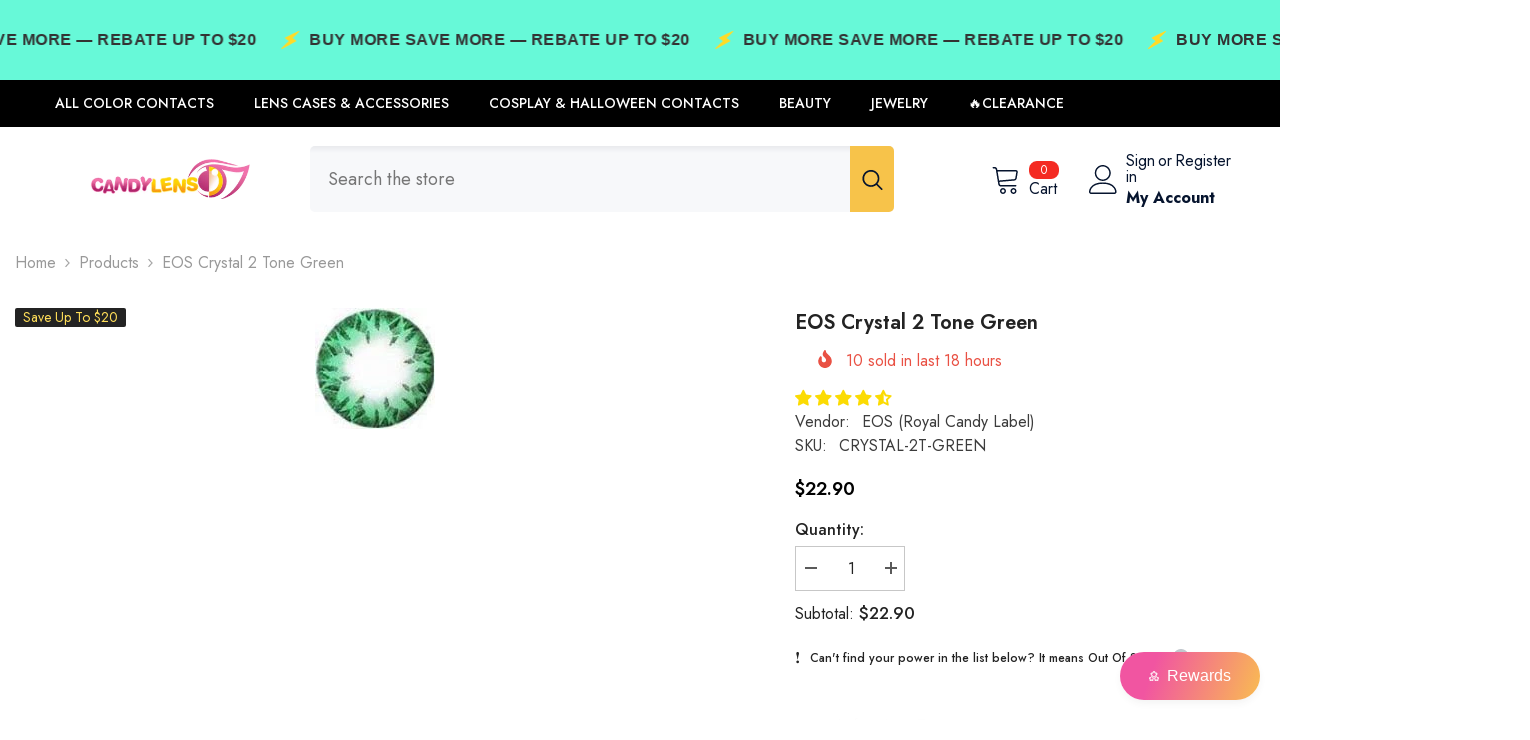

--- FILE ---
content_type: text/html; charset=utf-8
request_url: https://www.candylens.com/products/eos-crystal-2-tone-green
body_size: 94064
content:
<!doctype html><html class="no-js" lang="en">
    <head>
        <meta charset="utf-8">
        <meta http-equiv="X-UA-Compatible" content="IE=edge">
        <meta name="viewport" content="width=device-width,initial-scale=1">
        <meta name="theme-color" content="">
        <link rel="canonical" href="https://www.candylens.com/products/eos-crystal-2-tone-green">
        <link rel="canonical" href="https://www.candylens.com/products/eos-crystal-2-tone-green" canonical-shop-url="https://www.candylens.com/"><link rel="preconnect" href="https://cdn.shopify.com" crossorigin>
        <title>EOS Crystal 2 Tone Green Color Contact Lens - Free Cute Animal Lens Case!  &ndash; Candylens</title><meta name="description" content="Introducing the stunning EOS Crystal 2 Tone Green contact lenses, a must-have for anyone who wants to enhance their natural eye color and make a bold statement. These green colored contacts are simply gorgeous, with a unique pattern that resembles crystals and creates a mesmerizing effect on the eyes. Let&#39;s take a clos">

<meta property="og:site_name" content="Candylens">
<meta property="og:url" content="https://www.candylens.com/products/eos-crystal-2-tone-green">
<meta property="og:title" content="EOS Crystal 2 Tone Green Color Contact Lens - Free Cute Animal Lens Case!">
<meta property="og:type" content="product">
<meta property="og:description" content="Introducing the stunning EOS Crystal 2 Tone Green contact lenses, a must-have for anyone who wants to enhance their natural eye color and make a bold statement. These green colored contacts are simply gorgeous, with a unique pattern that resembles crystals and creates a mesmerizing effect on the eyes. Let&#39;s take a clos"><meta property="og:image" content="http://www.candylens.com/cdn/shop/products/eos-crystal-2-tone-green-11304756969536.jpg?v=1646798951">
  <meta property="og:image:secure_url" content="https://www.candylens.com/cdn/shop/products/eos-crystal-2-tone-green-11304756969536.jpg?v=1646798951">
  <meta property="og:image:width" content="120">
  <meta property="og:image:height" content="121"><meta property="og:price:amount" content="22.90">
  <meta property="og:price:currency" content="USD"><meta name="twitter:card" content="summary_large_image">
<meta name="twitter:title" content="EOS Crystal 2 Tone Green Color Contact Lens - Free Cute Animal Lens Case!">
<meta name="twitter:description" content="Introducing the stunning EOS Crystal 2 Tone Green contact lenses, a must-have for anyone who wants to enhance their natural eye color and make a bold statement. These green colored contacts are simply gorgeous, with a unique pattern that resembles crystals and creates a mesmerizing effect on the eyes. Let&#39;s take a clos">

        <script>window.performance && window.performance.mark && window.performance.mark('shopify.content_for_header.start');</script><meta name="facebook-domain-verification" content="x9099z2u955yp4crcwqt60pq4ssmgl">
<meta name="facebook-domain-verification" content="ht66ngtjn68vx9eeavsj938cay47ak">
<meta name="google-site-verification" content="j4MBmG0GZq0Tf3xZ6VdO0EopMhbG7PGjTklECF5mO-s">
<meta id="shopify-digital-wallet" name="shopify-digital-wallet" content="/1247871040/digital_wallets/dialog">
<link rel="alternate" hreflang="x-default" href="https://www.candylens.com/products/eos-crystal-2-tone-green">
<link rel="alternate" hreflang="en" href="https://www.candylens.com/products/eos-crystal-2-tone-green">
<link rel="alternate" hreflang="ar" href="https://www.candylens.com/ar/products/eos-crystal-2-tone-green">
<link rel="alternate" hreflang="en-CA" href="https://www.candylens.com/en-ca/products/eos-crystal-2-tone-green">
<link rel="alternate" hreflang="en-CN" href="https://www.candylens.com/en-cn/products/eos-crystal-2-tone-green">
<link rel="alternate" hreflang="ar-KW" href="https://ar.candylens.com/products/eos-crystal-2-tone-green">
<link rel="alternate" hreflang="ar-QA" href="https://ar.candylens.com/products/eos-crystal-2-tone-green">
<link rel="alternate" hreflang="ar-AE" href="https://ar.candylens.com/products/eos-crystal-2-tone-green">
<link rel="alternate" hreflang="ar-SA" href="https://ar.candylens.com/products/eos-crystal-2-tone-green">
<link rel="alternate" type="application/json+oembed" href="https://www.candylens.com/products/eos-crystal-2-tone-green.oembed">
<script async="async" src="/checkouts/internal/preloads.js?locale=en-US"></script>
<script id="shopify-features" type="application/json">{"accessToken":"711eeb6d19b00129075b94fd015914f4","betas":["rich-media-storefront-analytics"],"domain":"www.candylens.com","predictiveSearch":true,"shopId":1247871040,"locale":"en"}</script>
<script>var Shopify = Shopify || {};
Shopify.shop = "candylens3.myshopify.com";
Shopify.locale = "en";
Shopify.currency = {"active":"USD","rate":"1.0"};
Shopify.country = "US";
Shopify.theme = {"name":"Hulk ella-6-5-5-theme-source Halo Custom","id":124824092766,"schema_name":"Ella","schema_version":"6.5.5","theme_store_id":null,"role":"main"};
Shopify.theme.handle = "null";
Shopify.theme.style = {"id":null,"handle":null};
Shopify.cdnHost = "www.candylens.com/cdn";
Shopify.routes = Shopify.routes || {};
Shopify.routes.root = "/";</script>
<script type="module">!function(o){(o.Shopify=o.Shopify||{}).modules=!0}(window);</script>
<script>!function(o){function n(){var o=[];function n(){o.push(Array.prototype.slice.apply(arguments))}return n.q=o,n}var t=o.Shopify=o.Shopify||{};t.loadFeatures=n(),t.autoloadFeatures=n()}(window);</script>
<script id="shop-js-analytics" type="application/json">{"pageType":"product"}</script>
<script defer="defer" async type="module" src="//www.candylens.com/cdn/shopifycloud/shop-js/modules/v2/client.init-shop-cart-sync_BT-GjEfc.en.esm.js"></script>
<script defer="defer" async type="module" src="//www.candylens.com/cdn/shopifycloud/shop-js/modules/v2/chunk.common_D58fp_Oc.esm.js"></script>
<script defer="defer" async type="module" src="//www.candylens.com/cdn/shopifycloud/shop-js/modules/v2/chunk.modal_xMitdFEc.esm.js"></script>
<script type="module">
  await import("//www.candylens.com/cdn/shopifycloud/shop-js/modules/v2/client.init-shop-cart-sync_BT-GjEfc.en.esm.js");
await import("//www.candylens.com/cdn/shopifycloud/shop-js/modules/v2/chunk.common_D58fp_Oc.esm.js");
await import("//www.candylens.com/cdn/shopifycloud/shop-js/modules/v2/chunk.modal_xMitdFEc.esm.js");

  window.Shopify.SignInWithShop?.initShopCartSync?.({"fedCMEnabled":true,"windoidEnabled":true});

</script>
<script id="__st">var __st={"a":1247871040,"offset":28800,"reqid":"00e95331-94b0-4d9d-9632-13b06bf5283c-1769176712","pageurl":"www.candylens.com\/products\/eos-crystal-2-tone-green","u":"4f58bda22564","p":"product","rtyp":"product","rid":3688419786816};</script>
<script>window.ShopifyPaypalV4VisibilityTracking = true;</script>
<script id="captcha-bootstrap">!function(){'use strict';const t='contact',e='account',n='new_comment',o=[[t,t],['blogs',n],['comments',n],[t,'customer']],c=[[e,'customer_login'],[e,'guest_login'],[e,'recover_customer_password'],[e,'create_customer']],r=t=>t.map((([t,e])=>`form[action*='/${t}']:not([data-nocaptcha='true']) input[name='form_type'][value='${e}']`)).join(','),a=t=>()=>t?[...document.querySelectorAll(t)].map((t=>t.form)):[];function s(){const t=[...o],e=r(t);return a(e)}const i='password',u='form_key',d=['recaptcha-v3-token','g-recaptcha-response','h-captcha-response',i],f=()=>{try{return window.sessionStorage}catch{return}},m='__shopify_v',_=t=>t.elements[u];function p(t,e,n=!1){try{const o=window.sessionStorage,c=JSON.parse(o.getItem(e)),{data:r}=function(t){const{data:e,action:n}=t;return t[m]||n?{data:e,action:n}:{data:t,action:n}}(c);for(const[e,n]of Object.entries(r))t.elements[e]&&(t.elements[e].value=n);n&&o.removeItem(e)}catch(o){console.error('form repopulation failed',{error:o})}}const l='form_type',E='cptcha';function T(t){t.dataset[E]=!0}const w=window,h=w.document,L='Shopify',v='ce_forms',y='captcha';let A=!1;((t,e)=>{const n=(g='f06e6c50-85a8-45c8-87d0-21a2b65856fe',I='https://cdn.shopify.com/shopifycloud/storefront-forms-hcaptcha/ce_storefront_forms_captcha_hcaptcha.v1.5.2.iife.js',D={infoText:'Protected by hCaptcha',privacyText:'Privacy',termsText:'Terms'},(t,e,n)=>{const o=w[L][v],c=o.bindForm;if(c)return c(t,g,e,D).then(n);var r;o.q.push([[t,g,e,D],n]),r=I,A||(h.body.append(Object.assign(h.createElement('script'),{id:'captcha-provider',async:!0,src:r})),A=!0)});var g,I,D;w[L]=w[L]||{},w[L][v]=w[L][v]||{},w[L][v].q=[],w[L][y]=w[L][y]||{},w[L][y].protect=function(t,e){n(t,void 0,e),T(t)},Object.freeze(w[L][y]),function(t,e,n,w,h,L){const[v,y,A,g]=function(t,e,n){const i=e?o:[],u=t?c:[],d=[...i,...u],f=r(d),m=r(i),_=r(d.filter((([t,e])=>n.includes(e))));return[a(f),a(m),a(_),s()]}(w,h,L),I=t=>{const e=t.target;return e instanceof HTMLFormElement?e:e&&e.form},D=t=>v().includes(t);t.addEventListener('submit',(t=>{const e=I(t);if(!e)return;const n=D(e)&&!e.dataset.hcaptchaBound&&!e.dataset.recaptchaBound,o=_(e),c=g().includes(e)&&(!o||!o.value);(n||c)&&t.preventDefault(),c&&!n&&(function(t){try{if(!f())return;!function(t){const e=f();if(!e)return;const n=_(t);if(!n)return;const o=n.value;o&&e.removeItem(o)}(t);const e=Array.from(Array(32),(()=>Math.random().toString(36)[2])).join('');!function(t,e){_(t)||t.append(Object.assign(document.createElement('input'),{type:'hidden',name:u})),t.elements[u].value=e}(t,e),function(t,e){const n=f();if(!n)return;const o=[...t.querySelectorAll(`input[type='${i}']`)].map((({name:t})=>t)),c=[...d,...o],r={};for(const[a,s]of new FormData(t).entries())c.includes(a)||(r[a]=s);n.setItem(e,JSON.stringify({[m]:1,action:t.action,data:r}))}(t,e)}catch(e){console.error('failed to persist form',e)}}(e),e.submit())}));const S=(t,e)=>{t&&!t.dataset[E]&&(n(t,e.some((e=>e===t))),T(t))};for(const o of['focusin','change'])t.addEventListener(o,(t=>{const e=I(t);D(e)&&S(e,y())}));const B=e.get('form_key'),M=e.get(l),P=B&&M;t.addEventListener('DOMContentLoaded',(()=>{const t=y();if(P)for(const e of t)e.elements[l].value===M&&p(e,B);[...new Set([...A(),...v().filter((t=>'true'===t.dataset.shopifyCaptcha))])].forEach((e=>S(e,t)))}))}(h,new URLSearchParams(w.location.search),n,t,e,['guest_login'])})(!0,!0)}();</script>
<script integrity="sha256-4kQ18oKyAcykRKYeNunJcIwy7WH5gtpwJnB7kiuLZ1E=" data-source-attribution="shopify.loadfeatures" defer="defer" src="//www.candylens.com/cdn/shopifycloud/storefront/assets/storefront/load_feature-a0a9edcb.js" crossorigin="anonymous"></script>
<script data-source-attribution="shopify.dynamic_checkout.dynamic.init">var Shopify=Shopify||{};Shopify.PaymentButton=Shopify.PaymentButton||{isStorefrontPortableWallets:!0,init:function(){window.Shopify.PaymentButton.init=function(){};var t=document.createElement("script");t.src="https://www.candylens.com/cdn/shopifycloud/portable-wallets/latest/portable-wallets.en.js",t.type="module",document.head.appendChild(t)}};
</script>
<script data-source-attribution="shopify.dynamic_checkout.buyer_consent">
  function portableWalletsHideBuyerConsent(e){var t=document.getElementById("shopify-buyer-consent"),n=document.getElementById("shopify-subscription-policy-button");t&&n&&(t.classList.add("hidden"),t.setAttribute("aria-hidden","true"),n.removeEventListener("click",e))}function portableWalletsShowBuyerConsent(e){var t=document.getElementById("shopify-buyer-consent"),n=document.getElementById("shopify-subscription-policy-button");t&&n&&(t.classList.remove("hidden"),t.removeAttribute("aria-hidden"),n.addEventListener("click",e))}window.Shopify?.PaymentButton&&(window.Shopify.PaymentButton.hideBuyerConsent=portableWalletsHideBuyerConsent,window.Shopify.PaymentButton.showBuyerConsent=portableWalletsShowBuyerConsent);
</script>
<script data-source-attribution="shopify.dynamic_checkout.cart.bootstrap">document.addEventListener("DOMContentLoaded",(function(){function t(){return document.querySelector("shopify-accelerated-checkout-cart, shopify-accelerated-checkout")}if(t())Shopify.PaymentButton.init();else{new MutationObserver((function(e,n){t()&&(Shopify.PaymentButton.init(),n.disconnect())})).observe(document.body,{childList:!0,subtree:!0})}}));
</script>
<link id="shopify-accelerated-checkout-styles" rel="stylesheet" media="screen" href="https://www.candylens.com/cdn/shopifycloud/portable-wallets/latest/accelerated-checkout-backwards-compat.css" crossorigin="anonymous">
<style id="shopify-accelerated-checkout-cart">
        #shopify-buyer-consent {
  margin-top: 1em;
  display: inline-block;
  width: 100%;
}

#shopify-buyer-consent.hidden {
  display: none;
}

#shopify-subscription-policy-button {
  background: none;
  border: none;
  padding: 0;
  text-decoration: underline;
  font-size: inherit;
  cursor: pointer;
}

#shopify-subscription-policy-button::before {
  box-shadow: none;
}

      </style>
<script id="sections-script" data-sections="header-mobile,header-navigation-plain" defer="defer" src="//www.candylens.com/cdn/shop/t/49/compiled_assets/scripts.js?v=20383"></script>
<script>window.performance && window.performance.mark && window.performance.mark('shopify.content_for_header.end');</script>
        <style>@import url('https://fonts.googleapis.com/css?family=Jost:300,300i,400,400i,500,500i,600,600i,700,700i,800,800i&display=swap');
                :root {
        --font-family-1: Jost;
        --font-family-2: Jost;

        /* Settings Body */--font-body-family: Jost;--font-body-size: 16px;--font-body-weight: 400;--body-line-height: 24px;--body-letter-spacing: 0;

        /* Settings Heading */--font-heading-family: Jost;--font-heading-size: 24px;--font-heading-weight: 700;--font-heading-style: normal;--heading-line-height: 24px;--heading-letter-spacing: 0;--heading-text-transform: capitalize;--heading-border-height: 1px;

        /* Menu Lv1 */--font-menu-lv1-family: Jost;--font-menu-lv1-size: 14px;--font-menu-lv1-weight: 500;--menu-lv1-line-height: 24px;--menu-lv1-letter-spacing: 0;--menu-lv1-text-transform: uppercase;

        /* Menu Lv2 */--font-menu-lv2-family: Jost;--font-menu-lv2-size: 14px;--font-menu-lv2-weight: 400;--menu-lv2-line-height: 24px;--menu-lv2-letter-spacing: 0;--menu-lv2-text-transform: capitalize;

        /* Menu Lv3 */--font-menu-lv3-family: Jost;--font-menu-lv3-size: 14px;--font-menu-lv3-weight: 400;--menu-lv3-line-height: 24px;--menu-lv3-letter-spacing: 0;--menu-lv3-text-transform: capitalize;

        /* Mega Menu Lv2 */--font-mega-menu-lv2-family: Jost;--font-mega-menu-lv2-size: 14px;--font-mega-menu-lv2-weight: 500;--font-mega-menu-lv2-style: normal;--mega-menu-lv2-line-height: 22px;--mega-menu-lv2-letter-spacing: 0;--mega-menu-lv2-text-transform: uppercase;

        /* Mega Menu Lv3 */--font-mega-menu-lv3-family: Jost;--font-mega-menu-lv3-size: 14px;--font-mega-menu-lv3-weight: 400;--mega-menu-lv3-line-height: 24px;--mega-menu-lv3-letter-spacing: 0;--mega-menu-lv3-text-transform: capitalize;

        /* Product Card Title */--product-title-font: Jost;--product-title-font-size : 16px;--product-title-font-weight : 400;--product-title-line-height: 20px;--product-title-letter-spacing: 0;--product-title-line-text : 2;--product-title-text-transform : capitalize;--product-title-margin-bottom: 10px;

        /* Product Card Vendor */--product-vendor-font: Jost;--product-vendor-font-size : 14px;--product-vendor-font-weight : 400;--product-vendor-font-style : normal;--product-vendor-line-height: 22px;--product-vendor-letter-spacing: 0;--product-vendor-text-transform : uppercase;--product-vendor-margin-bottom: 5px;--product-vendor-margin-top: 0px;

        /* Product Card Price */--product-price-font: Jost;--product-price-font-size : 16px;--product-price-font-weight : 600;--product-price-line-height: 22px;--product-price-letter-spacing: 0;--product-price-margin-top: 0px;--product-price-margin-bottom: 13px;

        /* Product Card Badge */--badge-font: Jost;--badge-font-size : 14px;--badge-font-weight : 400;--badge-text-transform : capitalize;--badge-letter-spacing: 0;--badge-line-height: 19px;--badge-border-radius: 2px;--badge-padding-top: 0px;--badge-padding-bottom: 0px;--badge-padding-left-right: 8px;--badge-postion-top: 0px;--badge-postion-left-right: 0px;

        /* Product Quickview */
        --product-quickview-font-size : 12px; --product-quickview-line-height: 23px; --product-quickview-border-radius: 1px; --product-quickview-padding-top: 0px; --product-quickview-padding-bottom: 0px; --product-quickview-padding-left-right: 7px; --product-quickview-sold-out-product: #e95144;--product-quickview-box-shadow: none;/* Blog Card Tile */--blog-title-font: Jost;--blog-title-font-size : 18px; --blog-title-font-weight : 700; --blog-title-line-height: 36px; --blog-title-letter-spacing: 0; --blog-title-text-transform : capitalize;

        /* Blog Card Info (Date, Author) */--blog-info-font: Jost;--blog-info-font-size : 12px; --blog-info-font-weight : 400; --blog-info-line-height: 22px; --blog-info-letter-spacing: 0; --blog-info-text-transform : none;

        /* Button 1 */--btn-1-font-family: Jost;--btn-1-font-size: 16px; --btn-1-font-weight: 700; --btn-1-text-transform: uppercase; --btn-1-line-height: 26px; --btn-1-letter-spacing: .05em; --btn-1-text-align: center; --btn-1-border-radius: 0px; --btn-1-border-width: 1px; --btn-1-border-style: solid; --btn-1-padding-top: 11px; --btn-1-padding-bottom: 11px; --btn-1-horizontal-length: 0px; --btn-1-vertical-length: 0px; --btn-1-blur-radius: 0px; --btn-1-spread: 0px;
        --btn-1-inset: ;/* Button 2 */--btn-2-font-family: Jost;--btn-2-font-size: 16px; --btn-2-font-weight: 700; --btn-2-text-transform: uppercase; --btn-2-line-height: 24px; --btn-2-letter-spacing: .05em; --btn-2-text-align: center; --btn-2-border-radius: 0px; --btn-2-border-width: 1px; --btn-2-border-style: solid; --btn-2-padding-top: 20px; --btn-2-padding-bottom: 20px; --btn-2-horizontal-length: 0px; --btn-2-vertical-length: 0px; --btn-2-blur-radius: 0px; --btn-2-spread: 0px;
        --btn-2-inset: ;/* Button 3 */--btn-3-font-family: Jost;--btn-3-font-size: 16px; --btn-3-font-weight: 600; --btn-3-text-transform: uppercase; --btn-3-line-height: 24px; --btn-3-letter-spacing: .05em; --btn-3-text-align: center; --btn-3-border-radius: 0px; --btn-3-border-width: 1px; --btn-3-border-style: solid; --btn-3-padding-top: 11px; --btn-3-padding-bottom: 8px; --btn-3-horizontal-length: 0px; --btn-3-vertical-length: 0px; --btn-3-blur-radius: 0px; --btn-3-spread: 0px;
        --btn-3-inset: ;/* Footer Heading */--footer-heading-font-family: Jost;--footer-heading-font-size : 18px; --footer-heading-font-weight : 700; --footer-heading-line-height : 22px; --footer-heading-letter-spacing : 0; --footer-heading-text-transform : none;

        /* Footer Link */--footer-link-font-family: Jost;--footer-link-font-size : 16px; --footer-link-font-weight : ; --footer-link-line-height : 34px; --footer-link-letter-spacing : 0; --footer-link-text-transform : capitalize;

        /* Page Title */--font-page-title-family: Jost;--font-page-title-size: 24px; --font-page-title-weight: 400; --font-page-title-style: normal; --page-title-line-height: 20px; --page-title-letter-spacing: .02em; --page-title-text-transform: uppercase;

        /* Font Product Tab Title */
        --font-tab-type-1: Jost; --font-tab-type-2: Jost;

        /* Text Size */
        --text-size-font-size : 12px; --text-size-font-weight : 400; --text-size-line-height : 22px; --text-size-letter-spacing : 0; --text-size-text-transform : uppercase; --text-size-color : #787878;

        /* Font Weight */
        --font-weight-normal: 400; --font-weight-medium: 500; --font-weight-semibold: 600; --font-weight-bold: 700; --font-weight-bolder: 800; --font-weight-black: 900;

        /* Radio Button */
        --form-label-checkbox-before-bg: #fff; --form-label-checkbox-before-border: #cecece; --form-label-checkbox-before-bg-checked: #000;

        /* Conatiner */
        --body-custom-width-container: 1800px;

        /* Layout Boxed */
        --color-background-layout-boxed: rgba(0,0,0,0);/* Arrow */
        --position-horizontal-slick-arrow: 0;

        /* General Color*/
        --color-text: #232323; --color-text2: #969696; --color-global: #232323; --color-white: #FFFFFF; --color-grey: #868686; --color-black: #202020; --color-base-text-rgb: 35, 35, 35; --color-base-text2-rgb: 150, 150, 150; --color-background: #ffffff; --color-background-rgb: 255, 255, 255; --color-background-overylay: rgba(255, 255, 255, 0.9); --color-base-accent-text: ; --color-base-accent-1: ; --color-base-accent-2: ; --color-link: #232323; --color-link-hover: #232323; --color-error: #D93333; --color-error-bg: #FCEEEE; --color-success: #5A5A5A; --color-success-bg: #DFF0D8; --color-info: #202020; --color-info-bg: #FFF2DD; --color-link-underline: rgba(35, 35, 35, 0.5); --color-breadcrumb: #999999; --colors-breadcrumb-hover: #232323;--colors-breadcrumb-active: #999999; --border-global: #e6e6e6; --bg-global: #fafafa; --bg-planceholder: #fafafa; --color-warning: #fff; --bg-warning: #e0b252; --color-background-10 : #e9e9e9; --color-background-20 : #d3d3d3; --color-background-30 : #bdbdbd; --color-background-50 : #919191; --color-background-global : #919191;

        /* Arrow Color */
        --arrow-color: #232323; --arrow-background-color: #fff; --arrow-border-color: #cccccc;--arrow-color-hover: #ffffff;--arrow-background-color-hover: #232323;--arrow-border-color-hover: #232323;--arrow-width: 35px;--arrow-height: 35px;--arrow-size: 35px;--arrow-size-icon: 17px;--arrow-border-radius: 50%;--arrow-border-width: 1px;--arrow-width-half: -17px;

        /* Pagination Color */
        --pagination-item-color: #3c3c3c; --pagination-item-color-active: #3c3c3c; --pagination-item-bg-color: #fff;--pagination-item-bg-color-active: #fff;--pagination-item-border-color: #fff;--pagination-item-border-color-active: #3c3c3c;--pagination-arrow-color: #3c3c3c;--pagination-arrow-color-active: #3c3c3c;--pagination-arrow-bg-color: #fff;--pagination-arrow-bg-color-active: #fff;--pagination-arrow-border-color: #fff;--pagination-arrow-border-color-active: #fff;

        /* Dots Color */
        --dots-color: #707979;--dots-border-color: #707979;--dots-color-active: #ffffff;--dots-border-color-active: #505656;--dots-style2-background-opacity: #00000050;--dots-width: 12px;--dots-height: 12px;

        /* Button Color */
        --btn-1-color: #FFFFFF;--btn-1-bg: #000000;--btn-1-border: #000000;--btn-1-color-hover: #000000;--btn-1-bg-hover: #ffffff;--btn-1-border-hover: #000000;
        --btn-2-color: #000000;--btn-2-bg: #FFFFFF;--btn-2-border: #000000;--btn-2-color-hover: #FFFFFF;--btn-2-bg-hover: #000000;--btn-2-border-hover: #000000;
        --btn-3-color: #FFFFFF;--btn-3-bg: #e9514b;--btn-3-border: #e9514b;--btn-3-color-hover: #ffffff;--btn-3-bg-hover: #e9514b;--btn-3-border-hover: #e9514b;
        --anchor-transition: all ease .3s;--bg-white: #ffffff;--bg-black: #000000;--bg-grey: #808080;--icon: var(--color-text);--text-cart: #3c3c3c;--duration-short: 100ms;--duration-default: 350ms;--duration-long: 500ms;--form-input-bg: #ffffff;--form-input-border: #c7c7c7;--form-input-color: #232323;--form-input-placeholder: #868686;--form-label: #232323;

        --new-badge-color: #232323;--new-badge-bg: #ffffff;--sale-badge-color: #ffffff;--sale-badge-bg: #e74a45;--sold-out-badge-color: #ffffff;--sold-out-badge-bg: #c1c1c1;--custom-badge-color: #ffde59;--custom-badge-bg: #232323;--bundle-badge-color: #ffffff;--bundle-badge-bg: #232323;
        
        --product-title-color : #000000;--product-title-color-hover : #000000;--product-vendor-color : #969696;--product-price-color : #000000;--product-sale-price-color : #e74a45;--product-compare-price-color : #969696;--product-review-full-color : #ffb20d;--product-review-empty-color : #e6e6e6;

        --product-swatch-border : #cbcbcb;--product-swatch-border-active : #232323;--product-swatch-width : 40px;--product-swatch-height : 40px;--product-swatch-border-radius : 0px;--product-swatch-color-width : 40px;--product-swatch-color-height : 40px;--product-swatch-color-border-radius : 20px;

        --product-wishlist-color : #000000;--product-wishlist-bg : #fff;--product-wishlist-border : transparent;--product-wishlist-color-added : #ffffff;--product-wishlist-bg-added : #000000;--product-wishlist-border-added : transparent;--product-compare-color : #000000;--product-compare-bg : #FFFFFF;--product-compare-color-added : #D12442; --product-compare-bg-added : #FFFFFF; --product-hot-stock-text-color : #d62828; --product-quick-view-color : #0b0335; --product-cart-image-fit : unset; --product-title-variant-font-size: 16px;--product-quick-view-bg : #ffffff;--product-quick-view-bg-above-button: rgba(255, 255, 255, 0.7);--product-quick-view-color-hover : #0b0335;--product-quick-view-bg-hover : #ffffff;--product-action-color : #000000;--product-action-bg : #ffffff;--product-action-border : #000000;--product-action-color-hover : #ffffff;--product-action-bg-hover : #000000;--product-action-border-hover : #000000;

        /* Multilevel Category Filter */
        --color-label-multiLevel-categories: #232323;--bg-label-multiLevel-categories: #fff;--color-button-multiLevel-categories: #fff;--bg-button-multiLevel-categories: #ff8b21;--border-button-multiLevel-categories: #ff736b;--hover-color-button-multiLevel-categories: #fff;--hover-bg-button-multiLevel-categories: #ff8b21;--w-product-swatch-custom: 30px;--h-product-swatch-custom: 30px;--w-product-swatch-custom-mb: 20px;--h-product-swatch-custom-mb: 20px;--font-size-product-swatch-more: 12px;--swatch-border : #cbcbcb;--swatch-border-active : #232323;

        --variant-size: #232323;--variant-size-border: #e7e7e7;--variant-size-bg: #ffffff;--variant-size-hover: #ffffff;--variant-size-border-hover: #232323;--variant-size-bg-hover: #232323;--variant-bg : #ffffff; --variant-color : #232323; --variant-bg-active : #ffffff; --variant-color-active : #232323;

        --fontsize-text-social: 12px;
        --page-content-distance: 64px;--sidebar-content-distance: 40px;--button-transition-ease: cubic-bezier(.25,.46,.45,.94);

        /* Loading Spinner Color */
        --spinner-top-color: #fc0; --spinner-right-color: #4dd4c6; --spinner-bottom-color: #f00; --spinner-left-color: #f6f6f6;

        /* Product Card Marquee */
        --product-marquee-background-color: ;--product-marquee-text-color: #FFFFFF;--product-marquee-text-size: 14px;--product-marquee-text-mobile-size: 14px;--product-marquee-text-weight: 400;--product-marquee-text-transform: none;--product-marquee-text-style: italic;--product-marquee-speed: ; --product-marquee-line-height: calc(var(--product-marquee-text-mobile-size) * 1.5);
    }
</style>
        <link href="//www.candylens.com/cdn/shop/t/49/assets/base.css?v=39378794164719914801768453916" rel="stylesheet" type="text/css" media="all" />
<link href="//www.candylens.com/cdn/shop/t/49/assets/custom.css?v=66119950037168535201768450590" rel="stylesheet" type="text/css" media="all" />
<link href="//www.candylens.com/cdn/shop/t/49/assets/fade-up-animation.css?v=148448505227430981271713842782" rel="stylesheet" type="text/css" media="all" />
<link href="//www.candylens.com/cdn/shop/t/49/assets/animated.css?v=20469544003889208261713842709" rel="stylesheet" type="text/css" media="all" />
<link href="//www.candylens.com/cdn/shop/t/49/assets/component-card.css?v=165988649090035490751713842725" rel="stylesheet" type="text/css" media="all" />
<link href="//www.candylens.com/cdn/shop/t/49/assets/component-loading-overlay.css?v=23413779889692260311713842746" rel="stylesheet" type="text/css" media="all" />
<link href="//www.candylens.com/cdn/shop/t/49/assets/component-loading-banner.css?v=69637437721896006051713842746" rel="stylesheet" type="text/css" media="all" />
<link href="//www.candylens.com/cdn/shop/t/49/assets/component-quick-cart.css?v=90055279406307231311713842762" rel="stylesheet" type="text/css" media="all" />
<link rel="stylesheet" href="//www.candylens.com/cdn/shop/t/49/assets/vendor.css?v=164616260963476715651713842821" media="print" onload="this.media='all'">
<noscript><link href="//www.candylens.com/cdn/shop/t/49/assets/vendor.css?v=164616260963476715651713842821" rel="stylesheet" type="text/css" media="all" /></noscript>


	<link href="//www.candylens.com/cdn/shop/t/49/assets/component-card-04.css?v=90490726188279650541713842722" rel="stylesheet" type="text/css" media="all" />


<link href="//www.candylens.com/cdn/shop/t/49/assets/component-predictive-search.css?v=77492086310679321821713842754" rel="stylesheet" type="text/css" media="all" />
<link rel="stylesheet" href="//www.candylens.com/cdn/shop/t/49/assets/component-newsletter.css?v=111617043413587308161713842752" media="print" onload="this.media='all'">
<link rel="stylesheet" href="//www.candylens.com/cdn/shop/t/49/assets/component-slider.css?v=37888473738646685221713842770" media="print" onload="this.media='all'">
<link rel="stylesheet" href="//www.candylens.com/cdn/shop/t/49/assets/component-list-social.css?v=102044711114163579551713842745" media="print" onload="this.media='all'"><noscript><link href="//www.candylens.com/cdn/shop/t/49/assets/component-newsletter.css?v=111617043413587308161713842752" rel="stylesheet" type="text/css" media="all" /></noscript>
<noscript><link href="//www.candylens.com/cdn/shop/t/49/assets/component-slider.css?v=37888473738646685221713842770" rel="stylesheet" type="text/css" media="all" /></noscript>
<noscript><link href="//www.candylens.com/cdn/shop/t/49/assets/component-list-social.css?v=102044711114163579551713842745" rel="stylesheet" type="text/css" media="all" /></noscript>

<style type="text/css">
	.nav-title-mobile {display: none;}.list-menu--disclosure{display: none;position: absolute;min-width: 100%;width: 22rem;background-color: var(--bg-white);box-shadow: 0 1px 4px 0 rgb(0 0 0 / 15%);padding: 5px 0 5px 20px;opacity: 0;visibility: visible;pointer-events: none;transition: opacity var(--duration-default) ease, transform var(--duration-default) ease;}.list-menu--disclosure-2{margin-left: calc(100% - 15px);z-index: 2;top: -5px;}.list-menu--disclosure:focus {outline: none;}.list-menu--disclosure.localization-selector {max-height: 18rem;overflow: auto;width: 10rem;padding: 0.5rem;}.js menu-drawer > details > summary::before, .js menu-drawer > details[open]:not(.menu-opening) > summary::before {content: '';position: absolute;cursor: default;width: 100%;height: calc(100vh - 100%);height: calc(var(--viewport-height, 100vh) - (var(--header-bottom-position, 100%)));top: 100%;left: 0;background: var(--color-foreground-50);opacity: 0;visibility: hidden;z-index: 2;transition: opacity var(--duration-default) ease,visibility var(--duration-default) ease;}menu-drawer > details[open] > summary::before {visibility: visible;opacity: 1;}.menu-drawer {position: absolute;transform: translateX(-100%);visibility: hidden;z-index: 3;left: 0;top: 100%;width: 100%;max-width: calc(100vw - 4rem);padding: 0;border: 0.1rem solid var(--color-background-10);border-left: 0;border-bottom: 0;background-color: var(--bg-white);overflow-x: hidden;}.js .menu-drawer {height: calc(100vh - 100%);height: calc(var(--viewport-height, 100vh) - (var(--header-bottom-position, 100%)));}.js details[open] > .menu-drawer, .js details[open] > .menu-drawer__submenu {transition: transform var(--duration-default) ease, visibility var(--duration-default) ease;}.no-js details[open] > .menu-drawer, .js details[open].menu-opening > .menu-drawer, details[open].menu-opening > .menu-drawer__submenu {transform: translateX(0);visibility: visible;}@media screen and (min-width: 750px) {.menu-drawer {width: 40rem;}.no-js .menu-drawer {height: auto;}}.menu-drawer__inner-container {position: relative;height: 100%;}.menu-drawer__navigation-container {display: grid;grid-template-rows: 1fr auto;align-content: space-between;overflow-y: auto;height: 100%;}.menu-drawer__navigation {padding: 0 0 5.6rem 0;}.menu-drawer__inner-submenu {height: 100%;overflow-x: hidden;overflow-y: auto;}.no-js .menu-drawer__navigation {padding: 0;}.js .menu-drawer__menu li {width: 100%;border-bottom: 1px solid #e6e6e6;overflow: hidden;}.menu-drawer__menu-item{line-height: var(--body-line-height);letter-spacing: var(--body-letter-spacing);padding: 10px 20px 10px 15px;cursor: pointer;display: flex;align-items: center;justify-content: space-between;}.menu-drawer__menu-item .label{display: inline-block;vertical-align: middle;font-size: calc(var(--font-body-size) - 4px);font-weight: var(--font-weight-normal);letter-spacing: var(--body-letter-spacing);height: 20px;line-height: 20px;margin: 0 0 0 10px;padding: 0 5px;text-transform: uppercase;text-align: center;position: relative;}.menu-drawer__menu-item .label:before{content: "";position: absolute;border: 5px solid transparent;top: 50%;left: -9px;transform: translateY(-50%);}.menu-drawer__menu-item > .icon{width: 24px;height: 24px;margin: 0 10px 0 0;}.menu-drawer__menu-item > .symbol {position: absolute;right: 20px;top: 50%;transform: translateY(-50%);display: flex;align-items: center;justify-content: center;font-size: 0;pointer-events: none;}.menu-drawer__menu-item > .symbol .icon{width: 14px;height: 14px;opacity: .6;}.menu-mobile-icon .menu-drawer__menu-item{justify-content: flex-start;}.no-js .menu-drawer .menu-drawer__menu-item > .symbol {display: none;}.js .menu-drawer__submenu {position: absolute;top: 0;width: 100%;bottom: 0;left: 0;background-color: var(--bg-white);z-index: 1;transform: translateX(100%);visibility: hidden;}.js .menu-drawer__submenu .menu-drawer__submenu {overflow-y: auto;}.menu-drawer__close-button {display: block;width: 100%;padding: 10px 15px;background-color: transparent;border: none;background: #f6f8f9;position: relative;}.menu-drawer__close-button .symbol{position: absolute;top: auto;left: 20px;width: auto;height: 22px;z-index: 10;display: flex;align-items: center;justify-content: center;font-size: 0;pointer-events: none;}.menu-drawer__close-button .icon {display: inline-block;vertical-align: middle;width: 18px;height: 18px;transform: rotate(180deg);}.menu-drawer__close-button .text{max-width: calc(100% - 50px);white-space: nowrap;overflow: hidden;text-overflow: ellipsis;display: inline-block;vertical-align: top;width: 100%;margin: 0 auto;}.no-js .menu-drawer__close-button {display: none;}.menu-drawer__utility-links {padding: 2rem;}.menu-drawer__account {display: inline-flex;align-items: center;text-decoration: none;padding: 1.2rem;margin-left: -1.2rem;font-size: 1.4rem;}.menu-drawer__account .icon-account {height: 2rem;width: 2rem;margin-right: 1rem;}.menu-drawer .list-social {justify-content: flex-start;margin-left: -1.25rem;margin-top: 2rem;}.menu-drawer .list-social:empty {display: none;}.menu-drawer .list-social__link {padding: 1.3rem 1.25rem;}

	/* Style General */
	.d-block{display: block}.d-inline-block{display: inline-block}.d-flex{display: flex}.d-none {display: none}.d-grid{display: grid}.ver-alg-mid {vertical-align: middle}.ver-alg-top{vertical-align: top}
	.flex-jc-start{justify-content:flex-start}.flex-jc-end{justify-content:flex-end}.flex-jc-center{justify-content:center}.flex-jc-between{justify-content:space-between}.flex-jc-stretch{justify-content:stretch}.flex-align-start{align-items: flex-start}.flex-align-center{align-items: center}.flex-align-end{align-items: flex-end}.flex-align-stretch{align-items:stretch}.flex-wrap{flex-wrap: wrap}.flex-nowrap{flex-wrap: nowrap}.fd-row{flex-direction:row}.fd-row-reverse{flex-direction:row-reverse}.fd-column{flex-direction:column}.fd-column-reverse{flex-direction:column-reverse}.fg-0{flex-grow:0}.fs-0{flex-shrink:0}.gap-15{gap:15px}.gap-30{gap:30px}.gap-col-30{column-gap:30px}
	.p-relative{position:relative}.p-absolute{position:absolute}.p-static{position:static}.p-fixed{position:fixed;}
	.zi-1{z-index:1}.zi-2{z-index:2}.zi-3{z-index:3}.zi-5{z-index:5}.zi-6{z-index:6}.zi-7{z-index:7}.zi-9{z-index:9}.zi-10{z-index:10}.zi-99{z-index:99} .zi-100{z-index:100} .zi-101{z-index:101}
	.top-0{top:0}.top-100{top:100%}.top-auto{top:auto}.left-0{left:0}.left-auto{left:auto}.right-0{right:0}.right-auto{right:auto}.bottom-0{bottom:0}
	.middle-y{top:50%;transform:translateY(-50%)}.middle-x{left:50%;transform:translateX(-50%)}
	.opacity-0{opacity:0}.opacity-1{opacity:1}
	.o-hidden{overflow:hidden}.o-visible{overflow:visible}.o-unset{overflow:unset}.o-x-hidden{overflow-x:hidden}.o-y-auto{overflow-y:auto;}
	.pt-0{padding-top:0}.pt-2{padding-top:2px}.pt-5{padding-top:5px}.pt-10{padding-top:10px}.pt-10-imp{padding-top:10px !important}.pt-12{padding-top:12px}.pt-16{padding-top:16px}.pt-20{padding-top:20px}.pt-24{padding-top:24px}.pt-30{padding-top:30px}.pt-32{padding-top:32px}.pt-36{padding-top:36px}.pt-48{padding-top:48px}.pb-0{padding-bottom:0}.pb-5{padding-bottom:5px}.pb-10{padding-bottom:10px}.pb-10-imp{padding-bottom:10px !important}.pb-12{padding-bottom:12px}.pb-15{padding-bottom:15px}.pb-16{padding-bottom:16px}.pb-18{padding-bottom:18px}.pb-20{padding-bottom:20px}.pb-24{padding-bottom:24px}.pb-32{padding-bottom:32px}.pb-40{padding-bottom:40px}.pb-48{padding-bottom:48px}.pb-50{padding-bottom:50px}.pb-80{padding-bottom:80px}.pb-84{padding-bottom:84px}.pr-0{padding-right:0}.pr-5{padding-right: 5px}.pr-10{padding-right:10px}.pr-20{padding-right:20px}.pr-24{padding-right:24px}.pr-30{padding-right:30px}.pr-36{padding-right:36px}.pr-80{padding-right:80px}.pl-0{padding-left:0}.pl-12{padding-left:12px}.pl-20{padding-left:20px}.pl-24{padding-left:24px}.pl-36{padding-left:36px}.pl-48{padding-left:48px}.pl-52{padding-left:52px}.pl-80{padding-left:80px}.p-zero{padding:0}
	.m-lr-auto{margin:0 auto}.m-zero{margin:0}.ml-auto{margin-left:auto}.ml-0{margin-left:0}.ml-5{margin-left:5px}.ml-15{margin-left:15px}.ml-20{margin-left:20px}.ml-30{margin-left:30px}.mr-auto{margin-right:auto}.mr-0{margin-right:0}.mr-5{margin-right:5px}.mr-10{margin-right:10px}.mr-20{margin-right:20px}.mr-30{margin-right:30px}.mt-0{margin-top: 0}.mt-10{margin-top: 10px}.mt-15{margin-top: 15px}.mt-20{margin-top: 20px}.mt-25{margin-top: 25px}.mt-30{margin-top: 30px}.mt-40{margin-top: 40px}.mt-45{margin-top: 45px}.mb-0{margin-bottom: 0}.mb-5{margin-bottom: 5px}.mb-10{margin-bottom: 10px}.mb-15{margin-bottom: 15px}.mb-18{margin-bottom: 18px}.mb-20{margin-bottom: 20px}.mb-30{margin-bottom: 30px}
	.h-0{height:0}.h-100{height:100%}.h-100v{height:100vh}.h-auto{height:auto}.mah-100{max-height:100%}.mih-15{min-height: 15px}.mih-none{min-height: unset}.lih-15{line-height: 15px}
	.w-50pc{width:50%}.w-100{width:100%}.w-100v{width:100vw}.maw-100{max-width:100%}.maw-300{max-width:300px}.maw-480{max-width: 480px}.maw-780{max-width: 780px}.w-auto{width:auto}.minw-auto{min-width: auto}.min-w-100{min-width: 100px}
	.float-l{float:left}.float-r{float:right}
	.b-zero{border:none}.br-50p{border-radius:50%}.br-zero{border-radius:0}.br-2{border-radius:2px}.bg-none{background: none}
	.stroke-w-0{stroke-width: 0px}.stroke-w-1h{stroke-width: 0.5px}.stroke-w-1{stroke-width: 1px}.stroke-w-3{stroke-width: 3px}.stroke-w-5{stroke-width: 5px}.stroke-w-7 {stroke-width: 7px}.stroke-w-10 {stroke-width: 10px}.stroke-w-12 {stroke-width: 12px}.stroke-w-15 {stroke-width: 15px}.stroke-w-20 {stroke-width: 20px}.stroke-w-25 {stroke-width: 25px}.stroke-w-30{stroke-width: 30px}.stroke-w-32 {stroke-width: 32px}.stroke-w-40 {stroke-width: 40px}
	.w-21{width: 21px}.w-23{width: 23px}.w-24{width: 24px}.h-22{height: 22px}.h-23{height: 23px}.h-24{height: 24px}.w-h-16{width: 16px;height: 16px}.w-h-17{width: 17px;height: 17px}.w-h-18 {width: 18px;height: 18px}.w-h-19{width: 19px;height: 19px}.w-h-20 {width: 20px;height: 20px}.w-h-21{width: 21px;height: 21px}.w-h-22 {width: 22px;height: 22px}.w-h-23{width: 23px;height: 23px}.w-h-24 {width: 24px;height: 24px}.w-h-25 {width: 25px;height: 25px}.w-h-26 {width: 26px;height: 26px}.w-h-27 {width: 27px;height: 27px}.w-h-28 {width: 28px;height: 28px}.w-h-29 {width: 29px;height: 29px}.w-h-30 {width: 30px;height: 30px}.w-h-31 {width: 31px;height: 31px}.w-h-32 {width: 32px;height: 32px}.w-h-33 {width: 33px;height: 33px}.w-h-34 {width: 34px;height: 34px}.w-h-35 {width: 35px;height: 35px}.w-h-36 {width: 36px;height: 36px}.w-h-37 {width: 37px;height: 37px}
	.txt-d-none{text-decoration:none}.txt-d-underline{text-decoration:underline}.txt-u-o-1{text-underline-offset: 1px}.txt-u-o-2{text-underline-offset: 2px}.txt-u-o-3{text-underline-offset: 3px}.txt-u-o-4{text-underline-offset: 4px}.txt-u-o-5{text-underline-offset: 5px}.txt-u-o-6{text-underline-offset: 6px}.txt-u-o-8{text-underline-offset: 8px}.txt-u-o-12{text-underline-offset: 12px}.txt-t-up{text-transform:uppercase}.txt-t-cap{text-transform:capitalize}
	.ft-0{font-size: 0}.ft-16{font-size: 16px}.ls-0{letter-spacing: 0}.ls-02{letter-spacing: 0.2em}.ls-05{letter-spacing: 0.5em}.ft-i{font-style: italic}
	.button-effect svg{transition: 0.3s}.button-effect:hover svg{transform: rotate(180deg)}
	.icon-effect:hover svg {transform: scale(1.15)}.icon-effect:hover .icon-search-1 {transform: rotate(-90deg) scale(1.15)}
	.link-effect > span:after {content: "";position: absolute;bottom: -2px;left: 0;height: 1px;width: 100%;transform: scaleX(0);transition: transform var(--duration-default) ease-out;transform-origin: right}
	.link-effect > span:hover:after{transform: scaleX(1);transform-origin: left}
	@media (min-width: 1025px){
		.pl-lg-80{padding-left:80px}.pr-lg-80{padding-right:80px}
	}
</style>
        <script src="//www.candylens.com/cdn/shop/t/49/assets/vendor.js?v=37601539231953232631713842822" type="text/javascript"></script>
<script src="//www.candylens.com/cdn/shop/t/49/assets/global.js?v=57943281921997806211713842784" type="text/javascript"></script>
<script src="//www.candylens.com/cdn/shop/t/49/assets/lazysizes.min.js?v=122719776364282065531713842802" type="text/javascript"></script>
<!-- <script src="//www.candylens.com/cdn/shop/t/49/assets/menu.js?v=49849284315874639661713842803" type="text/javascript"></script> --><script src="//www.candylens.com/cdn/shop/t/49/assets/predictive-search.js?v=65687679455101800451713842806" defer="defer"></script><script src="//www.candylens.com/cdn/shop/t/49/assets/animations.js?v=158770008500952988021713842710" defer="defer"></script>

<script>
    window.lazySizesConfig = window.lazySizesConfig || {};
    lazySizesConfig.loadMode = 1;
    window.lazySizesConfig.init = false;
    lazySizes.init();

    window.rtl_slick = false;
    window.mobile_menu = 'default';
    window.money_format = '<span class=money>${{amount}}</span>';
    window.shop_currency = 'USD';
    window.currencySymbol ="$";
    window.show_multiple_currencies = false;
    window.routes = {
        root: '',
        cart: '/cart',
        cart_add_url: '/cart/add',
        cart_change_url: '/cart/change',
        cart_update_url: '/cart/update',
        collection_all: '/collections/all',
        predictive_search_url: '/search/suggest',
        search_url: '/search'
    }; 
    window.button_load_more = {
        default: `Show more`,
        loading: `Loading...`,
        view_all: `View All Collection`,
        no_more: `No More Product`
    };
    window.after_add_to_cart = {
        type: 'quick_cart',
        message: `is added to your shopping cart.`
    };
    window.variant_image_group_quick_view = false;
    window.quick_view = {
        show: false,
        show_mb: false
    };
    window.quick_shop = {
        show: true,
        see_details: `View Full Details`,
    };
    window.quick_cart = {
        show: false
    };
    window.cartStrings = {
        error: `There was an error while updating your cart. Please try again.`,
        quantityError: `You can only add [quantity] of this item to your cart.`,
        addProductOutQuantity: `You can only add [maxQuantity] of this product to your cart`,
        addProductOutQuantity2: `The quantity of this product is insufficient.`,
        cartErrorMessage: `Translation missing: en.sections.cart.cart_quantity_error_prefix`,
        soldoutText: `sold out`,
        alreadyText: `all`,
        items: `items`,
        item: `item`,
    };
    window.variantStrings = {
        addToCart: `Add to cart`,
        addingToCart: `Adding to cart...`,
        addedToCart: `Added to cart`,
        submit: `Submit`,
        soldOut: `Sold out`,
        unavailable: `Unavailable`,
        soldOut_message: `This variant is sold out!`,
        unavailable_message: `This variant is unavailable!`,
        addToCart_message: `You must select at least one products to add!`,
        select: `Select Options`,
        preOrder: `Pre-Order`,
        add: `Add`,
        unavailable_with_option: `[value] (Unavailable)`,
        hide_variants_unavailable: false
    };
    window.inventory_text = {
        hotStock: `Hurry up! only [inventory] left`,
        hotStock2: `Please hurry! Only [inventory] left in stock`,
        warningQuantity: `Maximum quantity: [inventory]`,
        inStock: `In Stock`,
        outOfStock: `Out Of Stock`,
        manyInStock: `Many In Stock`,
        show_options: `Show Variants`,
        hide_options: `Hide Variants`,
        adding : `Adding`,
        thank_you : `Thank You`,
        add_more : `Add More`,
        cart_feedback : `Added`
    };
    
    
        window.notify_me = {
            show: true,
            mail: `example@domain.com`,
            subject: `Out Of Stock Notification from Halothemes Store`,
            label: `Shopify`,
            success: `Thanks! We&#39;ve received your request and will respond shortly when this product / variant becomes available!`,
            error: `Please use a valid email address, such as john@example.com.`,
            button: `Notify me`
        };
    
    
    window.compare = {
        show: false,
        add: `Add To Compare`,
        added: `Added To Compare`,
        message: `You must select at least two products to compare!`
    };
    window.wishlist = {
        show: false,
        add: `Add to wishlist`,
        added: `Added to wishlist`,
        empty: `No product is added to your wishlist`,
        continue_shopping: `Continue Shopping`
    };
    window.pagination = {
        style: 2,
        next: `Next`,
        prev: `Prev`
    }
    window.review = {
        show: false,
        show_quick_view: true
    };
    window.countdown = {
        text: `Limited-Time Offers, End in:`,
        day: `D`,
        hour: `H`,
        min: `M`,
        sec: `S`,
        day_2: `Days`,
        hour_2: `Hours`,
        min_2: `Mins`,
        sec_2: `Secs`,
        days: `Days`,
        hours: `Hours`,
        mins: `Mins`,
        secs: `Secs`,
        d: `d`,
        h: `h`,
        m: `m`,
        s: `s`
    };
    window.customer_view = {
        text: `[number] customers are viewing this product`
    };

    
        window.arrows = {
            icon_next: `<button type="button" class="slick-next" aria-label="Next" role="button"><svg role="img" xmlns="http://www.w3.org/2000/svg" viewBox="0 0 24 24"><path d="M 7.75 1.34375 L 6.25 2.65625 L 14.65625 12 L 6.25 21.34375 L 7.75 22.65625 L 16.75 12.65625 L 17.34375 12 L 16.75 11.34375 Z"></path></svg></button>`,
            icon_prev: `<button type="button" class="slick-prev" aria-label="Previous" role="button"><svg role="img" xmlns="http://www.w3.org/2000/svg" viewBox="0 0 24 24"><path d="M 7.75 1.34375 L 6.25 2.65625 L 14.65625 12 L 6.25 21.34375 L 7.75 22.65625 L 16.75 12.65625 L 17.34375 12 L 16.75 11.34375 Z"></path></svg></button>`
        }
    

    window.dynamic_browser_title = {
        show: true,
        text: ''
    };
    
    window.show_more_btn_text = {
        show_more: `Show More`,
        show_less: `Show Less`,
        show_all: `Show All`,
    };

    function getCookie(cname) {
        let name = cname + "=";
        let decodedCookie = decodeURIComponent(document.cookie);
        let ca = decodedCookie.split(';');
        for(let i = 0; i <ca.length; i++) {
          let c = ca[i];
          while (c.charAt(0) == ' ') {
            c = c.substring(1);
          }
          if (c.indexOf(name) == 0) {
            return c.substring(name.length, c.length);
          }
        }
        return "";
    }
    
    const cookieAnnouncemenClosed = getCookie('announcement');
    window.announcementClosed = cookieAnnouncemenClosed === 'closed'
</script>

        <script>document.documentElement.className = document.documentElement.className.replace('no-js', 'js');</script>

<!-- BEGIN app block: shopify://apps/hulk-form-builder/blocks/app-embed/b6b8dd14-356b-4725-a4ed-77232212b3c3 --><!-- BEGIN app snippet: hulkapps-formbuilder-theme-ext --><script type="text/javascript">
  
  if (typeof window.formbuilder_customer != "object") {
        window.formbuilder_customer = {}
  }

  window.hulkFormBuilder = {
    form_data: {},
    shop_data: {"shop_RMrtr9ugZxWFCK7HWFEz-g":{"shop_uuid":"RMrtr9ugZxWFCK7HWFEz-g","shop_timezone":"Asia\/Kuala_Lumpur","shop_id":61400,"shop_is_after_submit_enabled":true,"shop_shopify_plan":"Shopify","shop_shopify_domain":"candylens3.myshopify.com","shop_created_at":"2022-01-24T18:20:38.166-06:00","is_skip_metafield":false,"shop_deleted":false,"shop_disabled":false}},
    settings_data: {"shop_settings":{"shop_customise_msgs":[],"default_customise_msgs":{"is_required":"is required","thank_you":"Thank you! The form was submitted successfully.","processing":"Processing...","valid_data":"Please provide valid data","valid_email":"Provide valid email format","valid_tags":"HTML Tags are not allowed","valid_phone":"Provide valid phone number","valid_captcha":"Please provide valid captcha response","valid_url":"Provide valid URL","only_number_alloud":"Provide valid number in","number_less":"must be less than","number_more":"must be more than","image_must_less":"Image must be less than 20MB","image_number":"Images allowed","image_extension":"Invalid extension! Please provide image file","error_image_upload":"Error in image upload. Please try again.","error_file_upload":"Error in file upload. Please try again.","your_response":"Your response","error_form_submit":"Error occur.Please try again after sometime.","email_submitted":"Form with this email is already submitted","invalid_email_by_zerobounce":"The email address you entered appears to be invalid. Please check it and try again.","download_file":"Download file","card_details_invalid":"Your card details are invalid","card_details":"Card details","please_enter_card_details":"Please enter card details","card_number":"Card number","exp_mm":"Exp MM","exp_yy":"Exp YY","crd_cvc":"CVV","payment_value":"Payment amount","please_enter_payment_amount":"Please enter payment amount","address1":"Address line 1","address2":"Address line 2","city":"City","province":"Province","zipcode":"Zip code","country":"Country","blocked_domain":"This form does not accept addresses from","file_must_less":"File must be less than 20MB","file_extension":"Invalid extension! Please provide file","only_file_number_alloud":"files allowed","previous":"Previous","next":"Next","must_have_a_input":"Please enter at least one field.","please_enter_required_data":"Please enter required data","atleast_one_special_char":"Include at least one special character","atleast_one_lowercase_char":"Include at least one lowercase character","atleast_one_uppercase_char":"Include at least one uppercase character","atleast_one_number":"Include at least one number","must_have_8_chars":"Must have 8 characters long","be_between_8_and_12_chars":"Be between 8 and 12 characters long","please_select":"Please Select","phone_submitted":"Form with this phone number is already submitted","user_res_parse_error":"Error while submitting the form","valid_same_values":"values must be same","product_choice_clear_selection":"Clear Selection","picture_choice_clear_selection":"Clear Selection","remove_all_for_file_image_upload":"Remove All","invalid_file_type_for_image_upload":"You can't upload files of this type.","invalid_file_type_for_signature_upload":"You can't upload files of this type.","max_files_exceeded_for_file_upload":"You can not upload any more files.","max_files_exceeded_for_image_upload":"You can not upload any more files.","file_already_exist":"File already uploaded","max_limit_exceed":"You have added the maximum number of text fields.","cancel_upload_for_file_upload":"Cancel upload","cancel_upload_for_image_upload":"Cancel upload","cancel_upload_for_signature_upload":"Cancel upload"},"shop_blocked_domains":[]}},
    features_data: {"shop_plan_features":{"shop_plan_features":["unlimited-forms","full-design-customization","export-form-submissions","multiple-recipients-for-form-submissions","multiple-admin-notifications","enable-captcha","unlimited-file-uploads","save-submitted-form-data","set-auto-response-message","conditional-logic","form-banner","save-as-draft-facility","include-user-response-in-admin-email","disable-form-submission","file-upload"]}},
    shop: null,
    shop_id: null,
    plan_features: null,
    validateDoubleQuotes: false,
    assets: {
      extraFunctions: "https://cdn.shopify.com/extensions/019bb5ee-ec40-7527-955d-c1b8751eb060/form-builder-by-hulkapps-50/assets/extra-functions.js",
      extraStyles: "https://cdn.shopify.com/extensions/019bb5ee-ec40-7527-955d-c1b8751eb060/form-builder-by-hulkapps-50/assets/extra-styles.css",
      bootstrapStyles: "https://cdn.shopify.com/extensions/019bb5ee-ec40-7527-955d-c1b8751eb060/form-builder-by-hulkapps-50/assets/theme-app-extension-bootstrap.css"
    },
    translations: {
      htmlTagNotAllowed: "HTML Tags are not allowed",
      sqlQueryNotAllowed: "SQL Queries are not allowed",
      doubleQuoteNotAllowed: "Double quotes are not allowed",
      vorwerkHttpWwwNotAllowed: "The words \u0026#39;http\u0026#39; and \u0026#39;www\u0026#39; are not allowed. Please remove them and try again.",
      maxTextFieldsReached: "You have added the maximum number of text fields.",
      avoidNegativeWords: "Avoid negative words: Don\u0026#39;t use negative words in your contact message.",
      customDesignOnly: "This form is for custom designs requests. For general inquiries please contact our team at info@stagheaddesigns.com",
      zerobounceApiErrorMsg: "We couldn\u0026#39;t verify your email due to a technical issue. Please try again later.",
    }

  }

  

  window.FbThemeAppExtSettingsHash = {}
  
</script><!-- END app snippet --><!-- END app block --><!-- BEGIN app block: shopify://apps/pagefly-page-builder/blocks/app-embed/83e179f7-59a0-4589-8c66-c0dddf959200 -->

<!-- BEGIN app snippet: pagefly-cro-ab-testing-main -->







<script>
  ;(function () {
    const url = new URL(window.location)
    const viewParam = url.searchParams.get('view')
    if (viewParam && viewParam.includes('variant-pf-')) {
      url.searchParams.set('pf_v', viewParam)
      url.searchParams.delete('view')
      window.history.replaceState({}, '', url)
    }
  })()
</script>



<script type='module'>
  
  window.PAGEFLY_CRO = window.PAGEFLY_CRO || {}

  window.PAGEFLY_CRO['data_debug'] = {
    original_template_suffix: "all_products",
    allow_ab_test: false,
    ab_test_start_time: 0,
    ab_test_end_time: 0,
    today_date_time: 1769176713000,
  }
  window.PAGEFLY_CRO['GA4'] = { enabled: false}
</script>

<!-- END app snippet -->








  <script src='https://cdn.shopify.com/extensions/019bb4f9-aed6-78a3-be91-e9d44663e6bf/pagefly-page-builder-215/assets/pagefly-helper.js' defer='defer'></script>

  <script src='https://cdn.shopify.com/extensions/019bb4f9-aed6-78a3-be91-e9d44663e6bf/pagefly-page-builder-215/assets/pagefly-general-helper.js' defer='defer'></script>

  <script src='https://cdn.shopify.com/extensions/019bb4f9-aed6-78a3-be91-e9d44663e6bf/pagefly-page-builder-215/assets/pagefly-snap-slider.js' defer='defer'></script>

  <script src='https://cdn.shopify.com/extensions/019bb4f9-aed6-78a3-be91-e9d44663e6bf/pagefly-page-builder-215/assets/pagefly-slideshow-v3.js' defer='defer'></script>

  <script src='https://cdn.shopify.com/extensions/019bb4f9-aed6-78a3-be91-e9d44663e6bf/pagefly-page-builder-215/assets/pagefly-slideshow-v4.js' defer='defer'></script>

  <script src='https://cdn.shopify.com/extensions/019bb4f9-aed6-78a3-be91-e9d44663e6bf/pagefly-page-builder-215/assets/pagefly-glider.js' defer='defer'></script>

  <script src='https://cdn.shopify.com/extensions/019bb4f9-aed6-78a3-be91-e9d44663e6bf/pagefly-page-builder-215/assets/pagefly-slideshow-v1-v2.js' defer='defer'></script>

  <script src='https://cdn.shopify.com/extensions/019bb4f9-aed6-78a3-be91-e9d44663e6bf/pagefly-page-builder-215/assets/pagefly-product-media.js' defer='defer'></script>

  <script src='https://cdn.shopify.com/extensions/019bb4f9-aed6-78a3-be91-e9d44663e6bf/pagefly-page-builder-215/assets/pagefly-product.js' defer='defer'></script>


<script id='pagefly-helper-data' type='application/json'>
  {
    "page_optimization": {
      "assets_prefetching": false
    },
    "elements_asset_mapper": {
      "Accordion": "https://cdn.shopify.com/extensions/019bb4f9-aed6-78a3-be91-e9d44663e6bf/pagefly-page-builder-215/assets/pagefly-accordion.js",
      "Accordion3": "https://cdn.shopify.com/extensions/019bb4f9-aed6-78a3-be91-e9d44663e6bf/pagefly-page-builder-215/assets/pagefly-accordion3.js",
      "CountDown": "https://cdn.shopify.com/extensions/019bb4f9-aed6-78a3-be91-e9d44663e6bf/pagefly-page-builder-215/assets/pagefly-countdown.js",
      "GMap1": "https://cdn.shopify.com/extensions/019bb4f9-aed6-78a3-be91-e9d44663e6bf/pagefly-page-builder-215/assets/pagefly-gmap.js",
      "GMap2": "https://cdn.shopify.com/extensions/019bb4f9-aed6-78a3-be91-e9d44663e6bf/pagefly-page-builder-215/assets/pagefly-gmap.js",
      "GMapBasicV2": "https://cdn.shopify.com/extensions/019bb4f9-aed6-78a3-be91-e9d44663e6bf/pagefly-page-builder-215/assets/pagefly-gmap.js",
      "GMapAdvancedV2": "https://cdn.shopify.com/extensions/019bb4f9-aed6-78a3-be91-e9d44663e6bf/pagefly-page-builder-215/assets/pagefly-gmap.js",
      "HTML.Video": "https://cdn.shopify.com/extensions/019bb4f9-aed6-78a3-be91-e9d44663e6bf/pagefly-page-builder-215/assets/pagefly-htmlvideo.js",
      "HTML.Video2": "https://cdn.shopify.com/extensions/019bb4f9-aed6-78a3-be91-e9d44663e6bf/pagefly-page-builder-215/assets/pagefly-htmlvideo2.js",
      "HTML.Video3": "https://cdn.shopify.com/extensions/019bb4f9-aed6-78a3-be91-e9d44663e6bf/pagefly-page-builder-215/assets/pagefly-htmlvideo2.js",
      "BackgroundVideo": "https://cdn.shopify.com/extensions/019bb4f9-aed6-78a3-be91-e9d44663e6bf/pagefly-page-builder-215/assets/pagefly-htmlvideo2.js",
      "Instagram": "https://cdn.shopify.com/extensions/019bb4f9-aed6-78a3-be91-e9d44663e6bf/pagefly-page-builder-215/assets/pagefly-instagram.js",
      "Instagram2": "https://cdn.shopify.com/extensions/019bb4f9-aed6-78a3-be91-e9d44663e6bf/pagefly-page-builder-215/assets/pagefly-instagram.js",
      "Insta3": "https://cdn.shopify.com/extensions/019bb4f9-aed6-78a3-be91-e9d44663e6bf/pagefly-page-builder-215/assets/pagefly-instagram3.js",
      "Tabs": "https://cdn.shopify.com/extensions/019bb4f9-aed6-78a3-be91-e9d44663e6bf/pagefly-page-builder-215/assets/pagefly-tab.js",
      "Tabs3": "https://cdn.shopify.com/extensions/019bb4f9-aed6-78a3-be91-e9d44663e6bf/pagefly-page-builder-215/assets/pagefly-tab3.js",
      "ProductBox": "https://cdn.shopify.com/extensions/019bb4f9-aed6-78a3-be91-e9d44663e6bf/pagefly-page-builder-215/assets/pagefly-cart.js",
      "FBPageBox2": "https://cdn.shopify.com/extensions/019bb4f9-aed6-78a3-be91-e9d44663e6bf/pagefly-page-builder-215/assets/pagefly-facebook.js",
      "FBLikeButton2": "https://cdn.shopify.com/extensions/019bb4f9-aed6-78a3-be91-e9d44663e6bf/pagefly-page-builder-215/assets/pagefly-facebook.js",
      "TwitterFeed2": "https://cdn.shopify.com/extensions/019bb4f9-aed6-78a3-be91-e9d44663e6bf/pagefly-page-builder-215/assets/pagefly-twitter.js",
      "Paragraph4": "https://cdn.shopify.com/extensions/019bb4f9-aed6-78a3-be91-e9d44663e6bf/pagefly-page-builder-215/assets/pagefly-paragraph4.js",

      "AliReviews": "https://cdn.shopify.com/extensions/019bb4f9-aed6-78a3-be91-e9d44663e6bf/pagefly-page-builder-215/assets/pagefly-3rd-elements.js",
      "BackInStock": "https://cdn.shopify.com/extensions/019bb4f9-aed6-78a3-be91-e9d44663e6bf/pagefly-page-builder-215/assets/pagefly-3rd-elements.js",
      "GloboBackInStock": "https://cdn.shopify.com/extensions/019bb4f9-aed6-78a3-be91-e9d44663e6bf/pagefly-page-builder-215/assets/pagefly-3rd-elements.js",
      "GrowaveWishlist": "https://cdn.shopify.com/extensions/019bb4f9-aed6-78a3-be91-e9d44663e6bf/pagefly-page-builder-215/assets/pagefly-3rd-elements.js",
      "InfiniteOptionsShopPad": "https://cdn.shopify.com/extensions/019bb4f9-aed6-78a3-be91-e9d44663e6bf/pagefly-page-builder-215/assets/pagefly-3rd-elements.js",
      "InkybayProductPersonalizer": "https://cdn.shopify.com/extensions/019bb4f9-aed6-78a3-be91-e9d44663e6bf/pagefly-page-builder-215/assets/pagefly-3rd-elements.js",
      "LimeSpot": "https://cdn.shopify.com/extensions/019bb4f9-aed6-78a3-be91-e9d44663e6bf/pagefly-page-builder-215/assets/pagefly-3rd-elements.js",
      "Loox": "https://cdn.shopify.com/extensions/019bb4f9-aed6-78a3-be91-e9d44663e6bf/pagefly-page-builder-215/assets/pagefly-3rd-elements.js",
      "Opinew": "https://cdn.shopify.com/extensions/019bb4f9-aed6-78a3-be91-e9d44663e6bf/pagefly-page-builder-215/assets/pagefly-3rd-elements.js",
      "Powr": "https://cdn.shopify.com/extensions/019bb4f9-aed6-78a3-be91-e9d44663e6bf/pagefly-page-builder-215/assets/pagefly-3rd-elements.js",
      "ProductReviews": "https://cdn.shopify.com/extensions/019bb4f9-aed6-78a3-be91-e9d44663e6bf/pagefly-page-builder-215/assets/pagefly-3rd-elements.js",
      "PushOwl": "https://cdn.shopify.com/extensions/019bb4f9-aed6-78a3-be91-e9d44663e6bf/pagefly-page-builder-215/assets/pagefly-3rd-elements.js",
      "ReCharge": "https://cdn.shopify.com/extensions/019bb4f9-aed6-78a3-be91-e9d44663e6bf/pagefly-page-builder-215/assets/pagefly-3rd-elements.js",
      "Rivyo": "https://cdn.shopify.com/extensions/019bb4f9-aed6-78a3-be91-e9d44663e6bf/pagefly-page-builder-215/assets/pagefly-3rd-elements.js",
      "TrackingMore": "https://cdn.shopify.com/extensions/019bb4f9-aed6-78a3-be91-e9d44663e6bf/pagefly-page-builder-215/assets/pagefly-3rd-elements.js",
      "Vitals": "https://cdn.shopify.com/extensions/019bb4f9-aed6-78a3-be91-e9d44663e6bf/pagefly-page-builder-215/assets/pagefly-3rd-elements.js",
      "Wiser": "https://cdn.shopify.com/extensions/019bb4f9-aed6-78a3-be91-e9d44663e6bf/pagefly-page-builder-215/assets/pagefly-3rd-elements.js"
    },
    "custom_elements_mapper": {
      "pf-click-action-element": "https://cdn.shopify.com/extensions/019bb4f9-aed6-78a3-be91-e9d44663e6bf/pagefly-page-builder-215/assets/pagefly-click-action-element.js",
      "pf-dialog-element": "https://cdn.shopify.com/extensions/019bb4f9-aed6-78a3-be91-e9d44663e6bf/pagefly-page-builder-215/assets/pagefly-dialog-element.js"
    }
  }
</script>


<!-- END app block --><!-- BEGIN app block: shopify://apps/hulk-product-options/blocks/app-embed/380168ef-9475-4244-a291-f66b189208b5 --><!-- BEGIN app snippet: hulkapps_product_options --><script>
    
        window.hulkapps = {
        shop_slug: "candylens3",
        store_id: "candylens3.myshopify.com",
        money_format: "<span class=money>${{amount}}</span>",
        cart: null,
        product: null,
        product_collections: null,
        product_variants: null,
        is_volume_discount: null,
        is_product_option: true,
        product_id: null,
        page_type: null,
        po_url: "https://productoption.hulkapps.com",
        po_proxy_url: "https://www.candylens.com",
        vd_url: "https://volumediscount.hulkapps.com",
        customer: null,
        hulkapps_extension_js: true

    }
    window.is_hulkpo_installed=true
    

      window.hulkapps.page_type = "cart";
      window.hulkapps.cart = {"note":null,"attributes":{},"original_total_price":0,"total_price":0,"total_discount":0,"total_weight":0.0,"item_count":0,"items":[],"requires_shipping":false,"currency":"USD","items_subtotal_price":0,"cart_level_discount_applications":[],"checkout_charge_amount":0}
      if (typeof window.hulkapps.cart.items == "object") {
        for (var i=0; i<window.hulkapps.cart.items.length; i++) {
          ["sku", "grams", "vendor", "url", "image", "handle", "requires_shipping", "product_type", "product_description"].map(function(a) {
            delete window.hulkapps.cart.items[i][a]
          })
        }
      }
      window.hulkapps.cart_collections = {}
      

    
      window.hulkapps.page_type = "product"
      window.hulkapps.product_id = "3688419786816";
      window.hulkapps.product = {"id":3688419786816,"title":"EOS Crystal 2 Tone Green","handle":"eos-crystal-2-tone-green","description":"\u003cp\u003eIntroducing the stunning EOS Crystal 2 Tone Green contact lenses, a must-have for anyone who wants to enhance their natural eye color and make a bold statement. These green colored contacts are simply gorgeous, with a unique pattern that resembles crystals and creates a mesmerizing effect on the eyes. Let's take a closer look at what makes these lenses so special.\u003c\/p\u003e\n\u003cdiv class=\"flex flex-grow flex-col gap-3\"\u003e\n\u003cdiv class=\"min-h-[20px] flex flex-col items-start gap-4 whitespace-pre-wrap\"\u003e\n\u003cdiv class=\"markdown prose w-full break-words dark:prose-invert light\"\u003e\n\u003cp\u003eFirst and foremost, the pattern on these lenses is truly something to behold. The intricate design creates a multi-dimensional effect, almost like looking into a kaleidoscope. The green color is vibrant and eye-catching, making your eyes stand out in any crowd. Whether you're going for a dramatic look or just want to add a touch of flair to your everyday style, these lenses are sure to impress.\u003c\/p\u003e\n\u003cp\u003eAnother key feature of the EOS Crystal 2 Tone Green contacts is their enlargement effect. The lenses are designed to make your eyes appear larger and more defined, which can be especially flattering for those with smaller eyes. The effect is subtle but noticeable, and can give your whole face a more youthful, refreshed appearance.\u003c\/p\u003e\n\u003cp\u003eIf you have light eyes, these lenses are a particularly good choice. The green color is bright and intense, which means it will really pop against a light-colored iris. The pattern also helps to create depth and dimension, making your eyes look even more striking. Even if you have dark eyes, though, these lenses can still be a great choice - just be aware that the color may appear slightly different than on someone with lighter eyes.\u003c\/p\u003e\n\u003cp\u003eWhen it comes to comfort and safety, the EOS Crystal 2 Tone Green contacts are top-notch. Made from high-quality materials and crafted with care, these lenses are both FDA approved and ISO certified. They are also designed to be breathable and easy to wear, so you can enjoy all-day comfort without any irritation or dryness. Of course, it's important to follow proper hygiene practices and care instructions when using any type of contact lens, but with these lenses you can be confident that you're getting a safe and reliable product.\u003c\/p\u003e\n\u003cp\u003eOverall, the EOS Crystal 2 Tone Green contacts are a fantastic choice for anyone who wants to make a bold statement with their eyes. Whether you're looking to add some drama to your look or just want to enhance your natural beauty, these lenses are sure to deliver. With their beautiful crystal pattern, vibrant green color, and subtle enlargement effect, they offer a unique and striking look that will turn heads wherever you go. And with their high-quality materials and careful craftsmanship, you can trust that you're getting a safe and comfortable product that will help you look and feel your best. So why wait? Order your pair of EOS Crystal 2 Tone Green contacts today and start enjoying the stunning, unforgettable look that only they can provide.\u003c\/p\u003e\n\u003c\/div\u003e\n\u003c\/div\u003e\n\u003c\/div\u003e\n\u003ch3\u003e\u003cspan style=\"text-decoration: underline;\"\u003eEOS Crystal 2 Tone Green Color Contact Lens \u003c\/span\u003e\u003c\/h3\u003e\n\u003cp\u003eSKU: CRYSTAL-2T-GREEN\u003cbr\u003eDiameter: 14.8mm\u003cbr\u003eBase Curve: 8.9mm\u003cbr\u003eWater Content: 38%\u003cbr\u003eLife Span: 1 year disposal\u003cbr\u003eWhat inside: 1 pair of lenses and 1 cute animal lens case\u003c\/p\u003e\n\u003cp\u003e\u003cspan\u003e\u003cstrong\u003eOrigin: South Korea\u003c\/strong\u003e\u003c\/span\u003e\u003c\/p\u003e\n\u003cp\u003e\u003cimg src=\"https:\/\/cdn.shopify.com\/s\/files\/1\/0012\/4787\/1040\/files\/royal-candy-banner_600x600.png?v=1659000615\" alt=\"\"\u003e\u003c\/p\u003e\n\u003cp\u003e\u003cspan\u003e\u003cimg src=\"\/\/cdn.shopify.com\/s\/files\/1\/0012\/4787\/1040\/files\/crystal-green-lens-1.jpg?v=1559448407\" alt=\"\"\u003e\u003c\/span\u003e\u003c\/p\u003e\n\u003cp\u003e\u003cspan\u003e\u003cimg src=\"\/\/cdn.shopify.com\/s\/files\/1\/0012\/4787\/1040\/files\/crystal-green-lens-2.jpg?v=1559448437\" alt=\"\"\u003e\u003c\/span\u003e\u003c\/p\u003e","published_at":"2022-08-03T15:32:31+08:00","created_at":"2019-05-14T20:58:47+08:00","vendor":"EOS (Royal Candy Label)","type":"Summer Sales 2025","tags":["-0.00 (Plano)","-0.50","-1.00","-1.25","-1.50","-1.75","-10.00","-2.00","-2.50","-3.00","-3.75","-5.00","-6.00","-6.50","-8.00","-9.00","14.8mm","8.9mm","Circle Lenses","EOS","Green","label-2"],"price":2290,"price_min":2290,"price_max":2290,"available":true,"price_varies":false,"compare_at_price":null,"compare_at_price_min":0,"compare_at_price_max":0,"compare_at_price_varies":false,"variants":[{"id":28592478912576,"title":"Default Title","option1":"Default Title","option2":null,"option3":null,"sku":"CRYSTAL-2T-GREEN","requires_shipping":true,"taxable":true,"featured_image":null,"available":true,"name":"EOS Crystal 2 Tone Green","public_title":null,"options":["Default Title"],"price":2290,"weight":100,"compare_at_price":null,"inventory_management":"shopify","barcode":"","requires_selling_plan":false,"selling_plan_allocations":[]}],"images":["\/\/www.candylens.com\/cdn\/shop\/products\/eos-crystal-2-tone-green-11304756969536.jpg?v=1646798951"],"featured_image":"\/\/www.candylens.com\/cdn\/shop\/products\/eos-crystal-2-tone-green-11304756969536.jpg?v=1646798951","options":["Title"],"media":[{"alt":"EOS Crystal 2 Tone Green Color Contact Lens  - Candylens","id":21109738930270,"position":1,"preview_image":{"aspect_ratio":0.992,"height":121,"width":120,"src":"\/\/www.candylens.com\/cdn\/shop\/products\/eos-crystal-2-tone-green-11304756969536.jpg?v=1646798951"},"aspect_ratio":0.992,"height":121,"media_type":"image","src":"\/\/www.candylens.com\/cdn\/shop\/products\/eos-crystal-2-tone-green-11304756969536.jpg?v=1646798951","width":120}],"requires_selling_plan":false,"selling_plan_groups":[],"content":"\u003cp\u003eIntroducing the stunning EOS Crystal 2 Tone Green contact lenses, a must-have for anyone who wants to enhance their natural eye color and make a bold statement. These green colored contacts are simply gorgeous, with a unique pattern that resembles crystals and creates a mesmerizing effect on the eyes. Let's take a closer look at what makes these lenses so special.\u003c\/p\u003e\n\u003cdiv class=\"flex flex-grow flex-col gap-3\"\u003e\n\u003cdiv class=\"min-h-[20px] flex flex-col items-start gap-4 whitespace-pre-wrap\"\u003e\n\u003cdiv class=\"markdown prose w-full break-words dark:prose-invert light\"\u003e\n\u003cp\u003eFirst and foremost, the pattern on these lenses is truly something to behold. The intricate design creates a multi-dimensional effect, almost like looking into a kaleidoscope. The green color is vibrant and eye-catching, making your eyes stand out in any crowd. Whether you're going for a dramatic look or just want to add a touch of flair to your everyday style, these lenses are sure to impress.\u003c\/p\u003e\n\u003cp\u003eAnother key feature of the EOS Crystal 2 Tone Green contacts is their enlargement effect. The lenses are designed to make your eyes appear larger and more defined, which can be especially flattering for those with smaller eyes. The effect is subtle but noticeable, and can give your whole face a more youthful, refreshed appearance.\u003c\/p\u003e\n\u003cp\u003eIf you have light eyes, these lenses are a particularly good choice. The green color is bright and intense, which means it will really pop against a light-colored iris. The pattern also helps to create depth and dimension, making your eyes look even more striking. Even if you have dark eyes, though, these lenses can still be a great choice - just be aware that the color may appear slightly different than on someone with lighter eyes.\u003c\/p\u003e\n\u003cp\u003eWhen it comes to comfort and safety, the EOS Crystal 2 Tone Green contacts are top-notch. Made from high-quality materials and crafted with care, these lenses are both FDA approved and ISO certified. They are also designed to be breathable and easy to wear, so you can enjoy all-day comfort without any irritation or dryness. Of course, it's important to follow proper hygiene practices and care instructions when using any type of contact lens, but with these lenses you can be confident that you're getting a safe and reliable product.\u003c\/p\u003e\n\u003cp\u003eOverall, the EOS Crystal 2 Tone Green contacts are a fantastic choice for anyone who wants to make a bold statement with their eyes. Whether you're looking to add some drama to your look or just want to enhance your natural beauty, these lenses are sure to deliver. With their beautiful crystal pattern, vibrant green color, and subtle enlargement effect, they offer a unique and striking look that will turn heads wherever you go. And with their high-quality materials and careful craftsmanship, you can trust that you're getting a safe and comfortable product that will help you look and feel your best. So why wait? Order your pair of EOS Crystal 2 Tone Green contacts today and start enjoying the stunning, unforgettable look that only they can provide.\u003c\/p\u003e\n\u003c\/div\u003e\n\u003c\/div\u003e\n\u003c\/div\u003e\n\u003ch3\u003e\u003cspan style=\"text-decoration: underline;\"\u003eEOS Crystal 2 Tone Green Color Contact Lens \u003c\/span\u003e\u003c\/h3\u003e\n\u003cp\u003eSKU: CRYSTAL-2T-GREEN\u003cbr\u003eDiameter: 14.8mm\u003cbr\u003eBase Curve: 8.9mm\u003cbr\u003eWater Content: 38%\u003cbr\u003eLife Span: 1 year disposal\u003cbr\u003eWhat inside: 1 pair of lenses and 1 cute animal lens case\u003c\/p\u003e\n\u003cp\u003e\u003cspan\u003e\u003cstrong\u003eOrigin: South Korea\u003c\/strong\u003e\u003c\/span\u003e\u003c\/p\u003e\n\u003cp\u003e\u003cimg src=\"https:\/\/cdn.shopify.com\/s\/files\/1\/0012\/4787\/1040\/files\/royal-candy-banner_600x600.png?v=1659000615\" alt=\"\"\u003e\u003c\/p\u003e\n\u003cp\u003e\u003cspan\u003e\u003cimg src=\"\/\/cdn.shopify.com\/s\/files\/1\/0012\/4787\/1040\/files\/crystal-green-lens-1.jpg?v=1559448407\" alt=\"\"\u003e\u003c\/span\u003e\u003c\/p\u003e\n\u003cp\u003e\u003cspan\u003e\u003cimg src=\"\/\/cdn.shopify.com\/s\/files\/1\/0012\/4787\/1040\/files\/crystal-green-lens-2.jpg?v=1559448437\" alt=\"\"\u003e\u003c\/span\u003e\u003c\/p\u003e"}

      window.hulkapps.product_collection = []
      
        window.hulkapps.product_collection.push(287257067614)
      
        window.hulkapps.product_collection.push(262241943646)
      
        window.hulkapps.product_collection.push(280262705246)
      
        window.hulkapps.product_collection.push(133676859456)
      
        window.hulkapps.product_collection.push(264125644894)
      
        window.hulkapps.product_collection.push(264126627934)
      
        window.hulkapps.product_collection.push(162411577438)
      
        window.hulkapps.product_collection.push(290488156254)
      
        window.hulkapps.product_collection.push(263972683870)
      
        window.hulkapps.product_collection.push(264126496862)
      
        window.hulkapps.product_collection.push(290422554718)
      
        window.hulkapps.product_collection.push(283375239262)
      
        window.hulkapps.product_collection.push(289338032222)
      

      window.hulkapps.product_variant = []
      
        window.hulkapps.product_variant.push(28592478912576)
      

      window.hulkapps.product_collections = window.hulkapps.product_collection.toString();
      window.hulkapps.product_variants = window.hulkapps.product_variant.toString();

    

</script>

<!-- END app snippet --><!-- END app block --><!-- BEGIN app block: shopify://apps/uppromote-affiliate/blocks/core-script/64c32457-930d-4cb9-9641-e24c0d9cf1f4 --><!-- BEGIN app snippet: core-metafields-setting --><!--suppress ES6ConvertVarToLetConst -->
<script type="application/json" id="core-uppromote-settings">{"app_env":{"env":"production"},"message_bar_setting":{"referral_enable":0,"referral_content":"You're shopping with {affiliate_name}!","referral_font":"Poppins","referral_font_size":14,"referral_text_color":"#ffffff","referral_background_color":"#338FB1","not_referral_enable":0,"not_referral_content":"Enjoy your time.","not_referral_font":"Poppins","not_referral_font_size":14,"not_referral_text_color":"#ffffff","not_referral_background_color":"#338FB1"}}</script>
<script type="application/json" id="core-uppromote-cart">{"note":null,"attributes":{},"original_total_price":0,"total_price":0,"total_discount":0,"total_weight":0.0,"item_count":0,"items":[],"requires_shipping":false,"currency":"USD","items_subtotal_price":0,"cart_level_discount_applications":[],"checkout_charge_amount":0}</script>
<script id="core-uppromote-quick-store-tracking-vars">
    function getDocumentContext(){const{href:a,hash:b,host:c,hostname:d,origin:e,pathname:f,port:g,protocol:h,search:i}=window.location,j=document.referrer,k=document.characterSet,l=document.title;return{location:{href:a,hash:b,host:c,hostname:d,origin:e,pathname:f,port:g,protocol:h,search:i},referrer:j||document.location.href,characterSet:k,title:l}}function getNavigatorContext(){const{language:a,cookieEnabled:b,languages:c,userAgent:d}=navigator;return{language:a,cookieEnabled:b,languages:c,userAgent:d}}function getWindowContext(){const{innerHeight:a,innerWidth:b,outerHeight:c,outerWidth:d,origin:e,screen:{height:j,width:k},screenX:f,screenY:g,scrollX:h,scrollY:i}=window;return{innerHeight:a,innerWidth:b,outerHeight:c,outerWidth:d,origin:e,screen:{screenHeight:j,screenWidth:k},screenX:f,screenY:g,scrollX:h,scrollY:i,location:getDocumentContext().location}}function getContext(){return{document:getDocumentContext(),navigator:getNavigatorContext(),window:getWindowContext()}}
    if (window.location.href.includes('?sca_ref=')) {
        localStorage.setItem('__up_lastViewedPageContext', JSON.stringify({
            context: getContext(),
            timestamp: new Date().toISOString(),
        }))
    }
</script>

<script id="core-uppromote-setting-booster">
    var UpPromoteCoreSettings = JSON.parse(document.getElementById('core-uppromote-settings').textContent)
    UpPromoteCoreSettings.currentCart = JSON.parse(document.getElementById('core-uppromote-cart')?.textContent || '{}')
    const idToClean = ['core-uppromote-settings', 'core-uppromote-cart', 'core-uppromote-setting-booster', 'core-uppromote-quick-store-tracking-vars']
    idToClean.forEach(id => {
        document.getElementById(id)?.remove()
    })
</script>
<!-- END app snippet -->


<!-- END app block --><!-- BEGIN app block: shopify://apps/judge-me-reviews/blocks/judgeme_core/61ccd3b1-a9f2-4160-9fe9-4fec8413e5d8 --><!-- Start of Judge.me Core -->






<link rel="dns-prefetch" href="https://cdn2.judge.me/cdn/widget_frontend">
<link rel="dns-prefetch" href="https://cdn.judge.me">
<link rel="dns-prefetch" href="https://cdn1.judge.me">
<link rel="dns-prefetch" href="https://api.judge.me">

<script data-cfasync='false' class='jdgm-settings-script'>window.jdgmSettings={"pagination":5,"disable_web_reviews":false,"badge_no_review_text":"No reviews","badge_n_reviews_text":"{{ n }} review/reviews","badge_star_color":"#fbdb03","hide_badge_preview_if_no_reviews":true,"badge_hide_text":false,"enforce_center_preview_badge":false,"widget_title":"Customer Reviews","widget_open_form_text":"Submit Photo Review","widget_close_form_text":"Cancel review","widget_refresh_page_text":"Refresh page","widget_summary_text":"Based on {{ number_of_reviews }} review/reviews","widget_no_review_text":"Be the first to write a review","widget_name_field_text":"Display name","widget_verified_name_field_text":"Verified Name (public)","widget_name_placeholder_text":"Display name","widget_required_field_error_text":"This field is required.","widget_email_field_text":"Email address","widget_verified_email_field_text":"Verified Email (private, can not be edited)","widget_email_placeholder_text":"Your email address","widget_email_field_error_text":"Please enter a valid email address.","widget_rating_field_text":"Rating","widget_review_title_field_text":"Review Title","widget_review_title_placeholder_text":"Give your review a title","widget_review_body_field_text":"Review content","widget_review_body_placeholder_text":"Start writing here...","widget_pictures_field_text":"Picture/Video (optional)","widget_submit_review_text":"Submit Review","widget_submit_verified_review_text":"Submit Verified Review","widget_submit_success_msg_with_auto_publish":"Thank you! Please refresh the page in a few moments to see your review. You can remove or edit your review by logging into \u003ca href='https://judge.me/login' target='_blank' rel='nofollow noopener'\u003eJudge.me\u003c/a\u003e","widget_submit_success_msg_no_auto_publish":"Thank you! Your review will be published as soon as it is approved by the shop admin. You can remove or edit your review by logging into \u003ca href='https://judge.me/login' target='_blank' rel='nofollow noopener'\u003eJudge.me\u003c/a\u003e","widget_show_default_reviews_out_of_total_text":"Showing {{ n_reviews_shown }} out of {{ n_reviews }} reviews.","widget_show_all_link_text":"Show all","widget_show_less_link_text":"Show less","widget_author_said_text":"{{ reviewer_name }} said:","widget_days_text":"{{ n }} days ago","widget_weeks_text":"{{ n }} week/weeks ago","widget_months_text":"{{ n }} month/months ago","widget_years_text":"{{ n }} year/years ago","widget_yesterday_text":"Yesterday","widget_today_text":"Today","widget_replied_text":"\u003e\u003e {{ shop_name }} replied:","widget_read_more_text":"Read more","widget_reviewer_name_as_initial":"","widget_rating_filter_color":"","widget_rating_filter_see_all_text":"See all reviews","widget_sorting_most_recent_text":"Most Recent","widget_sorting_highest_rating_text":"Highest Rating","widget_sorting_lowest_rating_text":"Lowest Rating","widget_sorting_with_pictures_text":"Only Pictures","widget_sorting_most_helpful_text":"Most Helpful","widget_open_question_form_text":"Ask a question","widget_reviews_subtab_text":"Reviews","widget_questions_subtab_text":"Questions","widget_question_label_text":"Question","widget_answer_label_text":"Answer","widget_question_placeholder_text":"Write your question here","widget_submit_question_text":"Submit Question","widget_question_submit_success_text":"Thank you for your question! We will notify you once it gets answered.","widget_star_color":"#fbdb03","verified_badge_text":"Verified","verified_badge_bg_color":"","verified_badge_text_color":"","verified_badge_placement":"left-of-reviewer-name","widget_review_max_height":3,"widget_hide_border":false,"widget_social_share":true,"widget_thumb":false,"widget_review_location_show":true,"widget_location_format":"country_iso_code","all_reviews_include_out_of_store_products":false,"all_reviews_out_of_store_text":"(out of store)","all_reviews_pagination":100,"all_reviews_product_name_prefix_text":"about","enable_review_pictures":true,"enable_question_anwser":true,"widget_theme":"leex","review_date_format":"mm/dd/yyyy","default_sort_method":"pictures-first","widget_product_reviews_subtab_text":"Product Reviews","widget_shop_reviews_subtab_text":"Shop Reviews","widget_other_products_reviews_text":"Reviews for other products","widget_store_reviews_subtab_text":"Store reviews","widget_no_store_reviews_text":"This store hasn't received any reviews yet","widget_web_restriction_product_reviews_text":"This product hasn't received any reviews yet","widget_no_items_text":"No items found","widget_show_more_text":"Show more","widget_write_a_store_review_text":"Write a Store Review","widget_other_languages_heading":"Reviews in Other Languages","widget_translate_review_text":"Translate review to {{ language }}","widget_translating_review_text":"Translating...","widget_show_original_translation_text":"Show original ({{ language }})","widget_translate_review_failed_text":"Review couldn't be translated.","widget_translate_review_retry_text":"Retry","widget_translate_review_try_again_later_text":"Try again later","show_product_url_for_grouped_product":true,"widget_sorting_pictures_first_text":"Pictures First","show_pictures_on_all_rev_page_mobile":true,"show_pictures_on_all_rev_page_desktop":true,"floating_tab_hide_mobile_install_preference":true,"floating_tab_button_name":"★ All Reviews","floating_tab_title":"Let customers speak for us","floating_tab_button_color":"","floating_tab_button_background_color":"","floating_tab_url":"https://www.candylens.com/pages/reviews","floating_tab_url_enabled":true,"floating_tab_tab_style":"text","all_reviews_text_badge_text":"Customers rate us {{ shop.metafields.judgeme.all_reviews_rating | round: 1 }}/5 based on {{ shop.metafields.judgeme.all_reviews_count }} reviews.","all_reviews_text_badge_text_branded_style":"{{ shop.metafields.judgeme.all_reviews_rating | round: 1 }} out of 5 stars based on {{ shop.metafields.judgeme.all_reviews_count }} reviews","is_all_reviews_text_badge_a_link":false,"show_stars_for_all_reviews_text_badge":false,"all_reviews_text_badge_url":"","all_reviews_text_style":"text","all_reviews_text_color_style":"judgeme_brand_color","all_reviews_text_color":"#108474","all_reviews_text_show_jm_brand":true,"featured_carousel_show_header":true,"featured_carousel_title":"Let customers speak for us","testimonials_carousel_title":"Customers are saying","videos_carousel_title":"Real customer stories","cards_carousel_title":"Customers are saying","featured_carousel_count_text":"from {{ n }} reviews","featured_carousel_add_link_to_all_reviews_page":true,"featured_carousel_url":"","featured_carousel_show_images":true,"featured_carousel_autoslide_interval":5,"featured_carousel_arrows_on_the_sides":true,"featured_carousel_height":250,"featured_carousel_width":80,"featured_carousel_image_size":0,"featured_carousel_image_height":250,"featured_carousel_arrow_color":"#f62f6d","verified_count_badge_style":"vintage","verified_count_badge_orientation":"horizontal","verified_count_badge_color_style":"judgeme_brand_color","verified_count_badge_color":"#108474","is_verified_count_badge_a_link":true,"verified_count_badge_url":"https://www.candylens.com/pages/color-lens-reviews","verified_count_badge_show_jm_brand":true,"widget_rating_preset_default":5,"widget_first_sub_tab":"product-reviews","widget_show_histogram":true,"widget_histogram_use_custom_color":false,"widget_pagination_use_custom_color":false,"widget_star_use_custom_color":false,"widget_verified_badge_use_custom_color":false,"widget_write_review_use_custom_color":false,"picture_reminder_submit_button":"Upload Pictures","enable_review_videos":true,"mute_video_by_default":false,"widget_sorting_videos_first_text":"Videos First","widget_review_pending_text":"Pending","featured_carousel_items_for_large_screen":4,"social_share_options_order":"Facebook,Twitter,Pinterest,LinkedIn","remove_microdata_snippet":true,"disable_json_ld":false,"enable_json_ld_products":false,"preview_badge_show_question_text":false,"preview_badge_no_question_text":"No questions","preview_badge_n_question_text":"{{ number_of_questions }} question/questions","qa_badge_show_icon":false,"qa_badge_position":"below","remove_judgeme_branding":true,"widget_add_search_bar":true,"widget_search_bar_placeholder":"Search","widget_sorting_verified_only_text":"Verified only","featured_carousel_theme":"aligned","featured_carousel_show_rating":true,"featured_carousel_show_title":true,"featured_carousel_show_body":true,"featured_carousel_show_date":false,"featured_carousel_show_reviewer":true,"featured_carousel_show_product":false,"featured_carousel_header_background_color":"#108474","featured_carousel_header_text_color":"#ffffff","featured_carousel_name_product_separator":"reviewed","featured_carousel_full_star_background":"#108474","featured_carousel_empty_star_background":"#dadada","featured_carousel_vertical_theme_background":"#f9fafb","featured_carousel_verified_badge_enable":false,"featured_carousel_verified_badge_color":"#108474","featured_carousel_border_style":"round","featured_carousel_review_line_length_limit":3,"featured_carousel_more_reviews_button_text":"Read more reviews","featured_carousel_view_product_button_text":"View product","all_reviews_page_load_reviews_on":"scroll","all_reviews_page_load_more_text":"Load More Reviews","disable_fb_tab_reviews":false,"enable_ajax_cdn_cache":false,"widget_public_name_text":"displayed publicly like","default_reviewer_name":"John Smith","default_reviewer_name_has_non_latin":true,"widget_reviewer_anonymous":"Anonymous","medals_widget_title":"Judge.me Review Medals","medals_widget_background_color":"#f9fafb","medals_widget_position":"footer_all_pages","medals_widget_border_color":"#f9fafb","medals_widget_verified_text_position":"left","medals_widget_use_monochromatic_version":false,"medals_widget_elements_color":"#108474","show_reviewer_avatar":true,"widget_invalid_yt_video_url_error_text":"Not a YouTube video URL","widget_max_length_field_error_text":"Please enter no more than {0} characters.","widget_show_country_flag":true,"widget_show_collected_via_shop_app":true,"widget_verified_by_shop_badge_style":"light","widget_verified_by_shop_text":"Verified by Shop","widget_show_photo_gallery":true,"widget_load_with_code_splitting":true,"widget_ugc_install_preference":true,"widget_ugc_title":"Made by us, Shared by you","widget_ugc_subtitle":"Tag us to see your picture featured in our page","widget_ugc_arrows_color":"#ffffff","widget_ugc_primary_button_text":"Buy Now","widget_ugc_primary_button_background_color":"#108474","widget_ugc_primary_button_text_color":"#ffffff","widget_ugc_primary_button_border_width":"0","widget_ugc_primary_button_border_style":"none","widget_ugc_primary_button_border_color":"#108474","widget_ugc_primary_button_border_radius":"25","widget_ugc_secondary_button_text":"Load More","widget_ugc_secondary_button_background_color":"#ffffff","widget_ugc_secondary_button_text_color":"#108474","widget_ugc_secondary_button_border_width":"2","widget_ugc_secondary_button_border_style":"solid","widget_ugc_secondary_button_border_color":"#108474","widget_ugc_secondary_button_border_radius":"25","widget_ugc_reviews_button_text":"View Reviews","widget_ugc_reviews_button_background_color":"#ffffff","widget_ugc_reviews_button_text_color":"#108474","widget_ugc_reviews_button_border_width":"2","widget_ugc_reviews_button_border_style":"solid","widget_ugc_reviews_button_border_color":"#108474","widget_ugc_reviews_button_border_radius":"25","widget_ugc_reviews_button_link_to":"judgeme-reviews-page","widget_ugc_show_post_date":true,"widget_ugc_max_width":"800","widget_rating_metafield_value_type":true,"widget_primary_color":"#108474","widget_enable_secondary_color":false,"widget_secondary_color":"#edf5f5","widget_summary_average_rating_text":"{{ average_rating }} out of 5","widget_media_grid_title":"Customer photos \u0026 videos","widget_media_grid_see_more_text":"See more","widget_round_style":false,"widget_show_product_medals":true,"widget_verified_by_judgeme_text":"Verified by Judge.me","widget_show_store_medals":true,"widget_verified_by_judgeme_text_in_store_medals":"Verified by Judge.me","widget_media_field_exceed_quantity_message":"Sorry, we can only accept {{ max_media }} for one review.","widget_media_field_exceed_limit_message":"{{ file_name }} is too large, please select a {{ media_type }} less than {{ size_limit }}MB.","widget_review_submitted_text":"Review Submitted!","widget_question_submitted_text":"Question Submitted!","widget_close_form_text_question":"Cancel","widget_write_your_answer_here_text":"Write your answer here","widget_enabled_branded_link":true,"widget_show_collected_by_judgeme":true,"widget_reviewer_name_color":"","widget_write_review_text_color":"","widget_write_review_bg_color":"","widget_collected_by_judgeme_text":"collected by Judge.me","widget_pagination_type":"standard","widget_load_more_text":"Load More","widget_load_more_color":"#108474","widget_full_review_text":"Full Review","widget_read_more_reviews_text":"Read More Reviews","widget_read_questions_text":"Read Questions","widget_questions_and_answers_text":"Questions \u0026 Answers","widget_verified_by_text":"Verified by","widget_verified_text":"Verified","widget_number_of_reviews_text":"{{ number_of_reviews }} reviews","widget_back_button_text":"Back","widget_next_button_text":"Next","widget_custom_forms_filter_button":"Filters","custom_forms_style":"vertical","widget_show_review_information":false,"how_reviews_are_collected":"How reviews are collected?","widget_show_review_keywords":false,"widget_gdpr_statement":"How we use your data: We'll only contact you about the review you left, and only if necessary. By submitting your review, you agree to Judge.me's \u003ca href='https://judge.me/terms' target='_blank' rel='nofollow noopener'\u003eterms\u003c/a\u003e, \u003ca href='https://judge.me/privacy' target='_blank' rel='nofollow noopener'\u003eprivacy\u003c/a\u003e and \u003ca href='https://judge.me/content-policy' target='_blank' rel='nofollow noopener'\u003econtent\u003c/a\u003e policies.","widget_multilingual_sorting_enabled":false,"widget_translate_review_content_enabled":false,"widget_translate_review_content_method":"manual","popup_widget_review_selection":"automatically_with_pictures","popup_widget_round_border_style":true,"popup_widget_show_title":true,"popup_widget_show_body":true,"popup_widget_show_reviewer":false,"popup_widget_show_product":true,"popup_widget_show_pictures":true,"popup_widget_use_review_picture":true,"popup_widget_show_on_home_page":true,"popup_widget_show_on_product_page":true,"popup_widget_show_on_collection_page":true,"popup_widget_show_on_cart_page":true,"popup_widget_position":"bottom_left","popup_widget_first_review_delay":5,"popup_widget_duration":5,"popup_widget_interval":5,"popup_widget_review_count":5,"popup_widget_hide_on_mobile":true,"review_snippet_widget_round_border_style":true,"review_snippet_widget_card_color":"#FFFFFF","review_snippet_widget_slider_arrows_background_color":"#FFFFFF","review_snippet_widget_slider_arrows_color":"#000000","review_snippet_widget_star_color":"#108474","show_product_variant":false,"all_reviews_product_variant_label_text":"Variant: ","widget_show_verified_branding":false,"widget_ai_summary_title":"Customers say","widget_ai_summary_disclaimer":"AI-powered review summary based on recent customer reviews","widget_show_ai_summary":false,"widget_show_ai_summary_bg":false,"widget_show_review_title_input":true,"redirect_reviewers_invited_via_email":"review_widget","request_store_review_after_product_review":false,"request_review_other_products_in_order":false,"review_form_color_scheme":"default","review_form_corner_style":"square","review_form_star_color":{},"review_form_text_color":"#333333","review_form_background_color":"#ffffff","review_form_field_background_color":"#fafafa","review_form_button_color":{},"review_form_button_text_color":"#ffffff","review_form_modal_overlay_color":"#000000","review_content_screen_title_text":"How would you rate this product?","review_content_introduction_text":"We would love it if you would share a bit about your experience.","store_review_form_title_text":"How would you rate this store?","store_review_form_introduction_text":"We would love it if you would share a bit about your experience.","show_review_guidance_text":true,"one_star_review_guidance_text":"Poor","five_star_review_guidance_text":"Great","customer_information_screen_title_text":"About you","customer_information_introduction_text":"Please tell us more about you.","custom_questions_screen_title_text":"Your experience in more detail","custom_questions_introduction_text":"Here are a few questions to help us understand more about your experience.","review_submitted_screen_title_text":"Thanks for your review!","review_submitted_screen_thank_you_text":"We are processing it and it will appear on the store soon.","review_submitted_screen_email_verification_text":"Please confirm your email by clicking the link we just sent you. This helps us keep reviews authentic.","review_submitted_request_store_review_text":"Would you like to share your experience of shopping with us?","review_submitted_review_other_products_text":"Would you like to review these products?","store_review_screen_title_text":"Would you like to share your experience of shopping with us?","store_review_introduction_text":"We value your feedback and use it to improve. Please share any thoughts or suggestions you have.","reviewer_media_screen_title_picture_text":"Share a picture","reviewer_media_introduction_picture_text":"Upload a photo to support your review.","reviewer_media_screen_title_video_text":"Share a video","reviewer_media_introduction_video_text":"Upload a video to support your review.","reviewer_media_screen_title_picture_or_video_text":"Share a picture or video","reviewer_media_introduction_picture_or_video_text":"Upload a photo or video to support your review.","reviewer_media_youtube_url_text":"Paste your Youtube URL here","advanced_settings_next_step_button_text":"Next","advanced_settings_close_review_button_text":"Close","modal_write_review_flow":false,"write_review_flow_required_text":"Required","write_review_flow_privacy_message_text":"We respect your privacy.","write_review_flow_anonymous_text":"Post review as anonymous","write_review_flow_visibility_text":"This won't be visible to other customers.","write_review_flow_multiple_selection_help_text":"Select as many as you like","write_review_flow_single_selection_help_text":"Select one option","write_review_flow_required_field_error_text":"This field is required","write_review_flow_invalid_email_error_text":"Please enter a valid email address","write_review_flow_max_length_error_text":"Max. {{ max_length }} characters.","write_review_flow_media_upload_text":"\u003cb\u003eClick to upload\u003c/b\u003e or drag and drop","write_review_flow_gdpr_statement":"We'll only contact you about your review if necessary. By submitting your review, you agree to our \u003ca href='https://judge.me/terms' target='_blank' rel='nofollow noopener'\u003eterms and conditions\u003c/a\u003e and \u003ca href='https://judge.me/privacy' target='_blank' rel='nofollow noopener'\u003eprivacy policy\u003c/a\u003e.","rating_only_reviews_enabled":false,"show_negative_reviews_help_screen":false,"new_review_flow_help_screen_rating_threshold":3,"negative_review_resolution_screen_title_text":"Tell us more","negative_review_resolution_text":"Your experience matters to us. If there were issues with your purchase, we're here to help. Feel free to reach out to us, we'd love the opportunity to make things right.","negative_review_resolution_button_text":"Contact us","negative_review_resolution_proceed_with_review_text":"Leave a review","negative_review_resolution_subject":"Issue with purchase from {{ shop_name }}.{{ order_name }}","preview_badge_collection_page_install_status":false,"widget_review_custom_css":"","preview_badge_custom_css":"","preview_badge_stars_count":"5-stars","featured_carousel_custom_css":"","floating_tab_custom_css":"","all_reviews_widget_custom_css":"","medals_widget_custom_css":"","verified_badge_custom_css":"","all_reviews_text_custom_css":"","transparency_badges_collected_via_store_invite":false,"transparency_badges_from_another_provider":false,"transparency_badges_collected_from_store_visitor":false,"transparency_badges_collected_by_verified_review_provider":false,"transparency_badges_earned_reward":false,"transparency_badges_collected_via_store_invite_text":"Review collected via store invitation","transparency_badges_from_another_provider_text":"Review collected from another provider","transparency_badges_collected_from_store_visitor_text":"Review collected from a store visitor","transparency_badges_written_in_google_text":"Review written in Google","transparency_badges_written_in_etsy_text":"Review written in Etsy","transparency_badges_written_in_shop_app_text":"Review written in Shop App","transparency_badges_earned_reward_text":"Review earned a reward for future purchase","product_review_widget_per_page":10,"widget_store_review_label_text":"Review about the store","checkout_comment_extension_title_on_product_page":"Customer Comments","checkout_comment_extension_num_latest_comment_show":5,"checkout_comment_extension_format":"name_and_timestamp","checkout_comment_customer_name":"last_initial","checkout_comment_comment_notification":true,"preview_badge_collection_page_install_preference":true,"preview_badge_home_page_install_preference":true,"preview_badge_product_page_install_preference":true,"review_widget_install_preference":"","review_carousel_install_preference":true,"floating_reviews_tab_install_preference":"none","verified_reviews_count_badge_install_preference":true,"all_reviews_text_install_preference":false,"review_widget_best_location":true,"judgeme_medals_install_preference":false,"review_widget_revamp_enabled":false,"review_widget_qna_enabled":false,"review_widget_header_theme":"minimal","review_widget_widget_title_enabled":true,"review_widget_header_text_size":"medium","review_widget_header_text_weight":"regular","review_widget_average_rating_style":"compact","review_widget_bar_chart_enabled":true,"review_widget_bar_chart_type":"numbers","review_widget_bar_chart_style":"standard","review_widget_expanded_media_gallery_enabled":false,"review_widget_reviews_section_theme":"standard","review_widget_image_style":"thumbnails","review_widget_review_image_ratio":"square","review_widget_stars_size":"medium","review_widget_verified_badge":"standard_text","review_widget_review_title_text_size":"medium","review_widget_review_text_size":"medium","review_widget_review_text_length":"medium","review_widget_number_of_columns_desktop":3,"review_widget_carousel_transition_speed":5,"review_widget_custom_questions_answers_display":"always","review_widget_button_text_color":"#FFFFFF","review_widget_text_color":"#000000","review_widget_lighter_text_color":"#7B7B7B","review_widget_corner_styling":"soft","review_widget_review_word_singular":"review","review_widget_review_word_plural":"reviews","review_widget_voting_label":"Helpful?","review_widget_shop_reply_label":"Reply from {{ shop_name }}:","review_widget_filters_title":"Filters","qna_widget_question_word_singular":"Question","qna_widget_question_word_plural":"Questions","qna_widget_answer_reply_label":"Answer from {{ answerer_name }}:","qna_content_screen_title_text":"Ask a question about this product","qna_widget_question_required_field_error_text":"Please enter your question.","qna_widget_flow_gdpr_statement":"We'll only contact you about your question if necessary. By submitting your question, you agree to our \u003ca href='https://judge.me/terms' target='_blank' rel='nofollow noopener'\u003eterms and conditions\u003c/a\u003e and \u003ca href='https://judge.me/privacy' target='_blank' rel='nofollow noopener'\u003eprivacy policy\u003c/a\u003e.","qna_widget_question_submitted_text":"Thanks for your question!","qna_widget_close_form_text_question":"Close","qna_widget_question_submit_success_text":"We’ll notify you by email when your question is answered.","all_reviews_widget_v2025_enabled":false,"all_reviews_widget_v2025_header_theme":"default","all_reviews_widget_v2025_widget_title_enabled":true,"all_reviews_widget_v2025_header_text_size":"medium","all_reviews_widget_v2025_header_text_weight":"regular","all_reviews_widget_v2025_average_rating_style":"compact","all_reviews_widget_v2025_bar_chart_enabled":true,"all_reviews_widget_v2025_bar_chart_type":"numbers","all_reviews_widget_v2025_bar_chart_style":"standard","all_reviews_widget_v2025_expanded_media_gallery_enabled":false,"all_reviews_widget_v2025_show_store_medals":true,"all_reviews_widget_v2025_show_photo_gallery":true,"all_reviews_widget_v2025_show_review_keywords":false,"all_reviews_widget_v2025_show_ai_summary":false,"all_reviews_widget_v2025_show_ai_summary_bg":false,"all_reviews_widget_v2025_add_search_bar":false,"all_reviews_widget_v2025_default_sort_method":"most-recent","all_reviews_widget_v2025_reviews_per_page":10,"all_reviews_widget_v2025_reviews_section_theme":"default","all_reviews_widget_v2025_image_style":"thumbnails","all_reviews_widget_v2025_review_image_ratio":"square","all_reviews_widget_v2025_stars_size":"medium","all_reviews_widget_v2025_verified_badge":"bold_badge","all_reviews_widget_v2025_review_title_text_size":"medium","all_reviews_widget_v2025_review_text_size":"medium","all_reviews_widget_v2025_review_text_length":"medium","all_reviews_widget_v2025_number_of_columns_desktop":3,"all_reviews_widget_v2025_carousel_transition_speed":5,"all_reviews_widget_v2025_custom_questions_answers_display":"always","all_reviews_widget_v2025_show_product_variant":false,"all_reviews_widget_v2025_show_reviewer_avatar":true,"all_reviews_widget_v2025_reviewer_name_as_initial":"","all_reviews_widget_v2025_review_location_show":false,"all_reviews_widget_v2025_location_format":"","all_reviews_widget_v2025_show_country_flag":false,"all_reviews_widget_v2025_verified_by_shop_badge_style":"light","all_reviews_widget_v2025_social_share":false,"all_reviews_widget_v2025_social_share_options_order":"Facebook,Twitter,LinkedIn,Pinterest","all_reviews_widget_v2025_pagination_type":"standard","all_reviews_widget_v2025_button_text_color":"#FFFFFF","all_reviews_widget_v2025_text_color":"#000000","all_reviews_widget_v2025_lighter_text_color":"#7B7B7B","all_reviews_widget_v2025_corner_styling":"soft","all_reviews_widget_v2025_title":"Customer reviews","all_reviews_widget_v2025_ai_summary_title":"Customers say about this store","all_reviews_widget_v2025_no_review_text":"Be the first to write a review","platform":"shopify","branding_url":"https://app.judge.me/reviews/stores/candylens","branding_text":"Powered by Judge.me","locale":"en","reply_name":"Candylens","widget_version":"3.0","footer":true,"autopublish":true,"review_dates":true,"enable_custom_form":true,"shop_use_review_site":true,"shop_locale":"en","enable_multi_locales_translations":false,"show_review_title_input":true,"review_verification_email_status":"always","can_be_branded":true,"reply_name_text":"Candylens"};</script> <style class='jdgm-settings-style'>.jdgm-xx{left:0}:root{--jdgm-primary-color: #108474;--jdgm-secondary-color: rgba(16,132,116,0.1);--jdgm-star-color: #fbdb03;--jdgm-write-review-text-color: white;--jdgm-write-review-bg-color: #108474;--jdgm-paginate-color: #108474;--jdgm-border-radius: 0;--jdgm-reviewer-name-color: #108474}.jdgm-histogram__bar-content{background-color:#108474}.jdgm-rev[data-verified-buyer=true] .jdgm-rev__icon.jdgm-rev__icon:after,.jdgm-rev__buyer-badge.jdgm-rev__buyer-badge{color:white;background-color:#108474}.jdgm-review-widget--small .jdgm-gallery.jdgm-gallery .jdgm-gallery__thumbnail-link:nth-child(8) .jdgm-gallery__thumbnail-wrapper.jdgm-gallery__thumbnail-wrapper:before{content:"See more"}@media only screen and (min-width: 768px){.jdgm-gallery.jdgm-gallery .jdgm-gallery__thumbnail-link:nth-child(8) .jdgm-gallery__thumbnail-wrapper.jdgm-gallery__thumbnail-wrapper:before{content:"See more"}}.jdgm-preview-badge .jdgm-star.jdgm-star{color:#fbdb03}.jdgm-prev-badge[data-average-rating='0.00']{display:none !important}.jdgm-author-all-initials{display:none !important}.jdgm-author-last-initial{display:none !important}.jdgm-rev-widg__title{visibility:hidden}.jdgm-rev-widg__summary-text{visibility:hidden}.jdgm-prev-badge__text{visibility:hidden}.jdgm-rev__prod-link-prefix:before{content:'about'}.jdgm-rev__variant-label:before{content:'Variant: '}.jdgm-rev__out-of-store-text:before{content:'(out of store)'}@media all and (max-width: 768px){.jdgm-widget .jdgm-revs-tab-btn,.jdgm-widget .jdgm-revs-tab-btn[data-style="stars"]{display:none}}.jdgm-all-reviews-text[data-from-snippet="true"]{display:none !important}.jdgm-medals-section[data-from-snippet="true"]{display:none !important}.jdgm-rev__transparency-badge[data-badge-type="review_collected_via_store_invitation"]{display:none !important}.jdgm-rev__transparency-badge[data-badge-type="review_collected_from_another_provider"]{display:none !important}.jdgm-rev__transparency-badge[data-badge-type="review_collected_from_store_visitor"]{display:none !important}.jdgm-rev__transparency-badge[data-badge-type="review_written_in_etsy"]{display:none !important}.jdgm-rev__transparency-badge[data-badge-type="review_written_in_google_business"]{display:none !important}.jdgm-rev__transparency-badge[data-badge-type="review_written_in_shop_app"]{display:none !important}.jdgm-rev__transparency-badge[data-badge-type="review_earned_for_future_purchase"]{display:none !important}.jdgm-review-snippet-widget .jdgm-rev-snippet-widget__cards-container .jdgm-rev-snippet-card{border-radius:8px;background:#fff}.jdgm-review-snippet-widget .jdgm-rev-snippet-widget__cards-container .jdgm-rev-snippet-card__rev-rating .jdgm-star{color:#108474}.jdgm-review-snippet-widget .jdgm-rev-snippet-widget__prev-btn,.jdgm-review-snippet-widget .jdgm-rev-snippet-widget__next-btn{border-radius:50%;background:#fff}.jdgm-review-snippet-widget .jdgm-rev-snippet-widget__prev-btn>svg,.jdgm-review-snippet-widget .jdgm-rev-snippet-widget__next-btn>svg{fill:#000}.jdgm-full-rev-modal.rev-snippet-widget .jm-mfp-container .jm-mfp-content,.jdgm-full-rev-modal.rev-snippet-widget .jm-mfp-container .jdgm-full-rev__icon,.jdgm-full-rev-modal.rev-snippet-widget .jm-mfp-container .jdgm-full-rev__pic-img,.jdgm-full-rev-modal.rev-snippet-widget .jm-mfp-container .jdgm-full-rev__reply{border-radius:8px}.jdgm-full-rev-modal.rev-snippet-widget .jm-mfp-container .jdgm-full-rev[data-verified-buyer="true"] .jdgm-full-rev__icon::after{border-radius:8px}.jdgm-full-rev-modal.rev-snippet-widget .jm-mfp-container .jdgm-full-rev .jdgm-rev__buyer-badge{border-radius:calc( 8px / 2 )}.jdgm-full-rev-modal.rev-snippet-widget .jm-mfp-container .jdgm-full-rev .jdgm-full-rev__replier::before{content:'Candylens'}.jdgm-full-rev-modal.rev-snippet-widget .jm-mfp-container .jdgm-full-rev .jdgm-full-rev__product-button{border-radius:calc( 8px * 6 )}
</style> <style class='jdgm-settings-style'></style> <script data-cfasync="false" type="text/javascript" async src="https://cdnwidget.judge.me/shopify_v2/leex.js" id="judgeme_widget_leex_js"></script>
<link id="judgeme_widget_leex_css" rel="stylesheet" type="text/css" media="nope!" onload="this.media='all'" href="https://cdnwidget.judge.me/widget_v3/theme/leex.css">

  
  
  
  <style class='jdgm-miracle-styles'>
  @-webkit-keyframes jdgm-spin{0%{-webkit-transform:rotate(0deg);-ms-transform:rotate(0deg);transform:rotate(0deg)}100%{-webkit-transform:rotate(359deg);-ms-transform:rotate(359deg);transform:rotate(359deg)}}@keyframes jdgm-spin{0%{-webkit-transform:rotate(0deg);-ms-transform:rotate(0deg);transform:rotate(0deg)}100%{-webkit-transform:rotate(359deg);-ms-transform:rotate(359deg);transform:rotate(359deg)}}@font-face{font-family:'JudgemeStar';src:url("[data-uri]") format("woff");font-weight:normal;font-style:normal}.jdgm-star{font-family:'JudgemeStar';display:inline !important;text-decoration:none !important;padding:0 4px 0 0 !important;margin:0 !important;font-weight:bold;opacity:1;-webkit-font-smoothing:antialiased;-moz-osx-font-smoothing:grayscale}.jdgm-star:hover{opacity:1}.jdgm-star:last-of-type{padding:0 !important}.jdgm-star.jdgm--on:before{content:"\e000"}.jdgm-star.jdgm--off:before{content:"\e001"}.jdgm-star.jdgm--half:before{content:"\e002"}.jdgm-widget *{margin:0;line-height:1.4;-webkit-box-sizing:border-box;-moz-box-sizing:border-box;box-sizing:border-box;-webkit-overflow-scrolling:touch}.jdgm-hidden{display:none !important;visibility:hidden !important}.jdgm-temp-hidden{display:none}.jdgm-spinner{width:40px;height:40px;margin:auto;border-radius:50%;border-top:2px solid #eee;border-right:2px solid #eee;border-bottom:2px solid #eee;border-left:2px solid #ccc;-webkit-animation:jdgm-spin 0.8s infinite linear;animation:jdgm-spin 0.8s infinite linear}.jdgm-prev-badge{display:block !important}

</style>


  
  
   


<script data-cfasync='false' class='jdgm-script'>
!function(e){window.jdgm=window.jdgm||{},jdgm.CDN_HOST="https://cdn2.judge.me/cdn/widget_frontend/",jdgm.CDN_HOST_ALT="https://cdn2.judge.me/cdn/widget_frontend/",jdgm.API_HOST="https://api.judge.me/",jdgm.CDN_BASE_URL="https://cdn.shopify.com/extensions/019beb0d-fda9-7c84-933e-4442626f603f/judgeme-extensions-315/assets/",
jdgm.docReady=function(d){(e.attachEvent?"complete"===e.readyState:"loading"!==e.readyState)?
setTimeout(d,0):e.addEventListener("DOMContentLoaded",d)},jdgm.loadCSS=function(d,t,o,a){
!o&&jdgm.loadCSS.requestedUrls.indexOf(d)>=0||(jdgm.loadCSS.requestedUrls.push(d),
(a=e.createElement("link")).rel="stylesheet",a.class="jdgm-stylesheet",a.media="nope!",
a.href=d,a.onload=function(){this.media="all",t&&setTimeout(t)},e.body.appendChild(a))},
jdgm.loadCSS.requestedUrls=[],jdgm.loadJS=function(e,d){var t=new XMLHttpRequest;
t.onreadystatechange=function(){4===t.readyState&&(Function(t.response)(),d&&d(t.response))},
t.open("GET",e),t.onerror=function(){if(e.indexOf(jdgm.CDN_HOST)===0&&jdgm.CDN_HOST_ALT!==jdgm.CDN_HOST){var f=e.replace(jdgm.CDN_HOST,jdgm.CDN_HOST_ALT);jdgm.loadJS(f,d)}},t.send()},jdgm.docReady((function(){(window.jdgmLoadCSS||e.querySelectorAll(
".jdgm-widget, .jdgm-all-reviews-page").length>0)&&(jdgmSettings.widget_load_with_code_splitting?
parseFloat(jdgmSettings.widget_version)>=3?jdgm.loadCSS(jdgm.CDN_HOST+"widget_v3/base.css"):
jdgm.loadCSS(jdgm.CDN_HOST+"widget/base.css"):jdgm.loadCSS(jdgm.CDN_HOST+"shopify_v2.css"),
jdgm.loadJS(jdgm.CDN_HOST+"loa"+"der.js"))}))}(document);
</script>
<noscript><link rel="stylesheet" type="text/css" media="all" href="https://cdn2.judge.me/cdn/widget_frontend/shopify_v2.css"></noscript>

<!-- BEGIN app snippet: theme_fix_tags --><script>
  (function() {
    var jdgmThemeFixes = null;
    if (!jdgmThemeFixes) return;
    var thisThemeFix = jdgmThemeFixes[Shopify.theme.id];
    if (!thisThemeFix) return;

    if (thisThemeFix.html) {
      document.addEventListener("DOMContentLoaded", function() {
        var htmlDiv = document.createElement('div');
        htmlDiv.classList.add('jdgm-theme-fix-html');
        htmlDiv.innerHTML = thisThemeFix.html;
        document.body.append(htmlDiv);
      });
    };

    if (thisThemeFix.css) {
      var styleTag = document.createElement('style');
      styleTag.classList.add('jdgm-theme-fix-style');
      styleTag.innerHTML = thisThemeFix.css;
      document.head.append(styleTag);
    };

    if (thisThemeFix.js) {
      var scriptTag = document.createElement('script');
      scriptTag.classList.add('jdgm-theme-fix-script');
      scriptTag.innerHTML = thisThemeFix.js;
      document.head.append(scriptTag);
    };
  })();
</script>
<!-- END app snippet -->
<!-- End of Judge.me Core -->



<!-- END app block --><script src="https://cdn.shopify.com/extensions/019bb5ee-ec40-7527-955d-c1b8751eb060/form-builder-by-hulkapps-50/assets/form-builder-script.js" type="text/javascript" defer="defer"></script>
<script src="https://cdn.shopify.com/extensions/019beb0d-fda9-7c84-933e-4442626f603f/judgeme-extensions-315/assets/loader.js" type="text/javascript" defer="defer"></script>
<script src="https://cdn.shopify.com/extensions/019bdef3-ad0a-728f-8c72-eda2a502dab2/productoption-173/assets/hulkcode.js" type="text/javascript" defer="defer"></script>
<link href="https://cdn.shopify.com/extensions/019bdef3-ad0a-728f-8c72-eda2a502dab2/productoption-173/assets/hulkcode.css" rel="stylesheet" type="text/css" media="all">
<script src="https://cdn.shopify.com/extensions/019be912-7856-7c1f-9705-c70a8c8d7a8b/app-109/assets/core.min.js" type="text/javascript" defer="defer"></script>
<link href="https://cdn.shopify.com/extensions/019be905-60b1-75d4-9bc3-20acae7eba0b/madgic-checkout-validation-262/assets/orichi-limit-purchase.css" rel="stylesheet" type="text/css" media="all">
<link href="https://monorail-edge.shopifysvc.com" rel="dns-prefetch">
<script>(function(){if ("sendBeacon" in navigator && "performance" in window) {try {var session_token_from_headers = performance.getEntriesByType('navigation')[0].serverTiming.find(x => x.name == '_s').description;} catch {var session_token_from_headers = undefined;}var session_cookie_matches = document.cookie.match(/_shopify_s=([^;]*)/);var session_token_from_cookie = session_cookie_matches && session_cookie_matches.length === 2 ? session_cookie_matches[1] : "";var session_token = session_token_from_headers || session_token_from_cookie || "";function handle_abandonment_event(e) {var entries = performance.getEntries().filter(function(entry) {return /monorail-edge.shopifysvc.com/.test(entry.name);});if (!window.abandonment_tracked && entries.length === 0) {window.abandonment_tracked = true;var currentMs = Date.now();var navigation_start = performance.timing.navigationStart;var payload = {shop_id: 1247871040,url: window.location.href,navigation_start,duration: currentMs - navigation_start,session_token,page_type: "product"};window.navigator.sendBeacon("https://monorail-edge.shopifysvc.com/v1/produce", JSON.stringify({schema_id: "online_store_buyer_site_abandonment/1.1",payload: payload,metadata: {event_created_at_ms: currentMs,event_sent_at_ms: currentMs}}));}}window.addEventListener('pagehide', handle_abandonment_event);}}());</script>
<script id="web-pixels-manager-setup">(function e(e,d,r,n,o){if(void 0===o&&(o={}),!Boolean(null===(a=null===(i=window.Shopify)||void 0===i?void 0:i.analytics)||void 0===a?void 0:a.replayQueue)){var i,a;window.Shopify=window.Shopify||{};var t=window.Shopify;t.analytics=t.analytics||{};var s=t.analytics;s.replayQueue=[],s.publish=function(e,d,r){return s.replayQueue.push([e,d,r]),!0};try{self.performance.mark("wpm:start")}catch(e){}var l=function(){var e={modern:/Edge?\/(1{2}[4-9]|1[2-9]\d|[2-9]\d{2}|\d{4,})\.\d+(\.\d+|)|Firefox\/(1{2}[4-9]|1[2-9]\d|[2-9]\d{2}|\d{4,})\.\d+(\.\d+|)|Chrom(ium|e)\/(9{2}|\d{3,})\.\d+(\.\d+|)|(Maci|X1{2}).+ Version\/(15\.\d+|(1[6-9]|[2-9]\d|\d{3,})\.\d+)([,.]\d+|)( \(\w+\)|)( Mobile\/\w+|) Safari\/|Chrome.+OPR\/(9{2}|\d{3,})\.\d+\.\d+|(CPU[ +]OS|iPhone[ +]OS|CPU[ +]iPhone|CPU IPhone OS|CPU iPad OS)[ +]+(15[._]\d+|(1[6-9]|[2-9]\d|\d{3,})[._]\d+)([._]\d+|)|Android:?[ /-](13[3-9]|1[4-9]\d|[2-9]\d{2}|\d{4,})(\.\d+|)(\.\d+|)|Android.+Firefox\/(13[5-9]|1[4-9]\d|[2-9]\d{2}|\d{4,})\.\d+(\.\d+|)|Android.+Chrom(ium|e)\/(13[3-9]|1[4-9]\d|[2-9]\d{2}|\d{4,})\.\d+(\.\d+|)|SamsungBrowser\/([2-9]\d|\d{3,})\.\d+/,legacy:/Edge?\/(1[6-9]|[2-9]\d|\d{3,})\.\d+(\.\d+|)|Firefox\/(5[4-9]|[6-9]\d|\d{3,})\.\d+(\.\d+|)|Chrom(ium|e)\/(5[1-9]|[6-9]\d|\d{3,})\.\d+(\.\d+|)([\d.]+$|.*Safari\/(?![\d.]+ Edge\/[\d.]+$))|(Maci|X1{2}).+ Version\/(10\.\d+|(1[1-9]|[2-9]\d|\d{3,})\.\d+)([,.]\d+|)( \(\w+\)|)( Mobile\/\w+|) Safari\/|Chrome.+OPR\/(3[89]|[4-9]\d|\d{3,})\.\d+\.\d+|(CPU[ +]OS|iPhone[ +]OS|CPU[ +]iPhone|CPU IPhone OS|CPU iPad OS)[ +]+(10[._]\d+|(1[1-9]|[2-9]\d|\d{3,})[._]\d+)([._]\d+|)|Android:?[ /-](13[3-9]|1[4-9]\d|[2-9]\d{2}|\d{4,})(\.\d+|)(\.\d+|)|Mobile Safari.+OPR\/([89]\d|\d{3,})\.\d+\.\d+|Android.+Firefox\/(13[5-9]|1[4-9]\d|[2-9]\d{2}|\d{4,})\.\d+(\.\d+|)|Android.+Chrom(ium|e)\/(13[3-9]|1[4-9]\d|[2-9]\d{2}|\d{4,})\.\d+(\.\d+|)|Android.+(UC? ?Browser|UCWEB|U3)[ /]?(15\.([5-9]|\d{2,})|(1[6-9]|[2-9]\d|\d{3,})\.\d+)\.\d+|SamsungBrowser\/(5\.\d+|([6-9]|\d{2,})\.\d+)|Android.+MQ{2}Browser\/(14(\.(9|\d{2,})|)|(1[5-9]|[2-9]\d|\d{3,})(\.\d+|))(\.\d+|)|K[Aa][Ii]OS\/(3\.\d+|([4-9]|\d{2,})\.\d+)(\.\d+|)/},d=e.modern,r=e.legacy,n=navigator.userAgent;return n.match(d)?"modern":n.match(r)?"legacy":"unknown"}(),u="modern"===l?"modern":"legacy",c=(null!=n?n:{modern:"",legacy:""})[u],f=function(e){return[e.baseUrl,"/wpm","/b",e.hashVersion,"modern"===e.buildTarget?"m":"l",".js"].join("")}({baseUrl:d,hashVersion:r,buildTarget:u}),m=function(e){var d=e.version,r=e.bundleTarget,n=e.surface,o=e.pageUrl,i=e.monorailEndpoint;return{emit:function(e){var a=e.status,t=e.errorMsg,s=(new Date).getTime(),l=JSON.stringify({metadata:{event_sent_at_ms:s},events:[{schema_id:"web_pixels_manager_load/3.1",payload:{version:d,bundle_target:r,page_url:o,status:a,surface:n,error_msg:t},metadata:{event_created_at_ms:s}}]});if(!i)return console&&console.warn&&console.warn("[Web Pixels Manager] No Monorail endpoint provided, skipping logging."),!1;try{return self.navigator.sendBeacon.bind(self.navigator)(i,l)}catch(e){}var u=new XMLHttpRequest;try{return u.open("POST",i,!0),u.setRequestHeader("Content-Type","text/plain"),u.send(l),!0}catch(e){return console&&console.warn&&console.warn("[Web Pixels Manager] Got an unhandled error while logging to Monorail."),!1}}}}({version:r,bundleTarget:l,surface:e.surface,pageUrl:self.location.href,monorailEndpoint:e.monorailEndpoint});try{o.browserTarget=l,function(e){var d=e.src,r=e.async,n=void 0===r||r,o=e.onload,i=e.onerror,a=e.sri,t=e.scriptDataAttributes,s=void 0===t?{}:t,l=document.createElement("script"),u=document.querySelector("head"),c=document.querySelector("body");if(l.async=n,l.src=d,a&&(l.integrity=a,l.crossOrigin="anonymous"),s)for(var f in s)if(Object.prototype.hasOwnProperty.call(s,f))try{l.dataset[f]=s[f]}catch(e){}if(o&&l.addEventListener("load",o),i&&l.addEventListener("error",i),u)u.appendChild(l);else{if(!c)throw new Error("Did not find a head or body element to append the script");c.appendChild(l)}}({src:f,async:!0,onload:function(){if(!function(){var e,d;return Boolean(null===(d=null===(e=window.Shopify)||void 0===e?void 0:e.analytics)||void 0===d?void 0:d.initialized)}()){var d=window.webPixelsManager.init(e)||void 0;if(d){var r=window.Shopify.analytics;r.replayQueue.forEach((function(e){var r=e[0],n=e[1],o=e[2];d.publishCustomEvent(r,n,o)})),r.replayQueue=[],r.publish=d.publishCustomEvent,r.visitor=d.visitor,r.initialized=!0}}},onerror:function(){return m.emit({status:"failed",errorMsg:"".concat(f," has failed to load")})},sri:function(e){var d=/^sha384-[A-Za-z0-9+/=]+$/;return"string"==typeof e&&d.test(e)}(c)?c:"",scriptDataAttributes:o}),m.emit({status:"loading"})}catch(e){m.emit({status:"failed",errorMsg:(null==e?void 0:e.message)||"Unknown error"})}}})({shopId: 1247871040,storefrontBaseUrl: "https://www.candylens.com",extensionsBaseUrl: "https://extensions.shopifycdn.com/cdn/shopifycloud/web-pixels-manager",monorailEndpoint: "https://monorail-edge.shopifysvc.com/unstable/produce_batch",surface: "storefront-renderer",enabledBetaFlags: ["2dca8a86"],webPixelsConfigList: [{"id":"1386512478","configuration":"{\"myshopifyDomain\":\"candylens3.myshopify.com\"}","eventPayloadVersion":"v1","runtimeContext":"STRICT","scriptVersion":"23b97d18e2aa74363140dc29c9284e87","type":"APP","apiClientId":2775569,"privacyPurposes":["ANALYTICS","MARKETING","SALE_OF_DATA"],"dataSharingAdjustments":{"protectedCustomerApprovalScopes":["read_customer_address","read_customer_email","read_customer_name","read_customer_phone","read_customer_personal_data"]}},{"id":"1023672414","configuration":"{\"hashed_organization_id\":\"06772bfec34ef8407b1bb581bef388f7_v1\",\"app_key\":\"candylens3\",\"allow_collect_personal_data\":\"true\"}","eventPayloadVersion":"v1","runtimeContext":"STRICT","scriptVersion":"c3e64302e4c6a915b615bb03ddf3784a","type":"APP","apiClientId":111542,"privacyPurposes":["ANALYTICS","MARKETING","SALE_OF_DATA"],"dataSharingAdjustments":{"protectedCustomerApprovalScopes":["read_customer_address","read_customer_email","read_customer_name","read_customer_personal_data","read_customer_phone"]}},{"id":"767754334","configuration":"{\"webPixelName\":\"Judge.me\"}","eventPayloadVersion":"v1","runtimeContext":"STRICT","scriptVersion":"34ad157958823915625854214640f0bf","type":"APP","apiClientId":683015,"privacyPurposes":["ANALYTICS"],"dataSharingAdjustments":{"protectedCustomerApprovalScopes":["read_customer_email","read_customer_name","read_customer_personal_data","read_customer_phone"]}},{"id":"317390942","configuration":"{\"config\":\"{\\\"pixel_id\\\":\\\"G-E1MC8T80JB\\\",\\\"target_country\\\":\\\"US\\\",\\\"gtag_events\\\":[{\\\"type\\\":\\\"begin_checkout\\\",\\\"action_label\\\":\\\"G-E1MC8T80JB\\\"},{\\\"type\\\":\\\"search\\\",\\\"action_label\\\":\\\"G-E1MC8T80JB\\\"},{\\\"type\\\":\\\"view_item\\\",\\\"action_label\\\":[\\\"G-E1MC8T80JB\\\",\\\"MC-XV81FEBLF8\\\"]},{\\\"type\\\":\\\"purchase\\\",\\\"action_label\\\":[\\\"G-E1MC8T80JB\\\",\\\"MC-XV81FEBLF8\\\"]},{\\\"type\\\":\\\"page_view\\\",\\\"action_label\\\":[\\\"G-E1MC8T80JB\\\",\\\"MC-XV81FEBLF8\\\"]},{\\\"type\\\":\\\"add_payment_info\\\",\\\"action_label\\\":\\\"G-E1MC8T80JB\\\"},{\\\"type\\\":\\\"add_to_cart\\\",\\\"action_label\\\":\\\"G-E1MC8T80JB\\\"}],\\\"enable_monitoring_mode\\\":false}\"}","eventPayloadVersion":"v1","runtimeContext":"OPEN","scriptVersion":"b2a88bafab3e21179ed38636efcd8a93","type":"APP","apiClientId":1780363,"privacyPurposes":[],"dataSharingAdjustments":{"protectedCustomerApprovalScopes":["read_customer_address","read_customer_email","read_customer_name","read_customer_personal_data","read_customer_phone"]}},{"id":"165806174","configuration":"{\"pixel_id\":\"820804052427908\",\"pixel_type\":\"facebook_pixel\",\"metaapp_system_user_token\":\"-\"}","eventPayloadVersion":"v1","runtimeContext":"OPEN","scriptVersion":"ca16bc87fe92b6042fbaa3acc2fbdaa6","type":"APP","apiClientId":2329312,"privacyPurposes":["ANALYTICS","MARKETING","SALE_OF_DATA"],"dataSharingAdjustments":{"protectedCustomerApprovalScopes":["read_customer_address","read_customer_email","read_customer_name","read_customer_personal_data","read_customer_phone"]}},{"id":"108265566","configuration":"{\"shopId\":\"2483\",\"env\":\"production\",\"metaData\":\"[]\"}","eventPayloadVersion":"v1","runtimeContext":"STRICT","scriptVersion":"c5d4d7bbb4a4a4292a8a7b5334af7e3d","type":"APP","apiClientId":2773553,"privacyPurposes":[],"dataSharingAdjustments":{"protectedCustomerApprovalScopes":["read_customer_address","read_customer_email","read_customer_name","read_customer_personal_data","read_customer_phone"]}},{"id":"41877598","eventPayloadVersion":"v1","runtimeContext":"LAX","scriptVersion":"1","type":"CUSTOM","privacyPurposes":["MARKETING"],"name":"Meta pixel (migrated)"},{"id":"shopify-app-pixel","configuration":"{}","eventPayloadVersion":"v1","runtimeContext":"STRICT","scriptVersion":"0450","apiClientId":"shopify-pixel","type":"APP","privacyPurposes":["ANALYTICS","MARKETING"]},{"id":"shopify-custom-pixel","eventPayloadVersion":"v1","runtimeContext":"LAX","scriptVersion":"0450","apiClientId":"shopify-pixel","type":"CUSTOM","privacyPurposes":["ANALYTICS","MARKETING"]}],isMerchantRequest: false,initData: {"shop":{"name":"Candylens","paymentSettings":{"currencyCode":"USD"},"myshopifyDomain":"candylens3.myshopify.com","countryCode":"MY","storefrontUrl":"https:\/\/www.candylens.com"},"customer":null,"cart":null,"checkout":null,"productVariants":[{"price":{"amount":22.9,"currencyCode":"USD"},"product":{"title":"EOS Crystal 2 Tone Green","vendor":"EOS (Royal Candy Label)","id":"3688419786816","untranslatedTitle":"EOS Crystal 2 Tone Green","url":"\/products\/eos-crystal-2-tone-green","type":"Summer Sales 2025"},"id":"28592478912576","image":{"src":"\/\/www.candylens.com\/cdn\/shop\/products\/eos-crystal-2-tone-green-11304756969536.jpg?v=1646798951"},"sku":"CRYSTAL-2T-GREEN","title":"Default Title","untranslatedTitle":"Default Title"}],"purchasingCompany":null},},"https://www.candylens.com/cdn","fcfee988w5aeb613cpc8e4bc33m6693e112",{"modern":"","legacy":""},{"shopId":"1247871040","storefrontBaseUrl":"https:\/\/www.candylens.com","extensionBaseUrl":"https:\/\/extensions.shopifycdn.com\/cdn\/shopifycloud\/web-pixels-manager","surface":"storefront-renderer","enabledBetaFlags":"[\"2dca8a86\"]","isMerchantRequest":"false","hashVersion":"fcfee988w5aeb613cpc8e4bc33m6693e112","publish":"custom","events":"[[\"page_viewed\",{}],[\"product_viewed\",{\"productVariant\":{\"price\":{\"amount\":22.9,\"currencyCode\":\"USD\"},\"product\":{\"title\":\"EOS Crystal 2 Tone Green\",\"vendor\":\"EOS (Royal Candy Label)\",\"id\":\"3688419786816\",\"untranslatedTitle\":\"EOS Crystal 2 Tone Green\",\"url\":\"\/products\/eos-crystal-2-tone-green\",\"type\":\"Summer Sales 2025\"},\"id\":\"28592478912576\",\"image\":{\"src\":\"\/\/www.candylens.com\/cdn\/shop\/products\/eos-crystal-2-tone-green-11304756969536.jpg?v=1646798951\"},\"sku\":\"CRYSTAL-2T-GREEN\",\"title\":\"Default Title\",\"untranslatedTitle\":\"Default Title\"}}]]"});</script><script>
  window.ShopifyAnalytics = window.ShopifyAnalytics || {};
  window.ShopifyAnalytics.meta = window.ShopifyAnalytics.meta || {};
  window.ShopifyAnalytics.meta.currency = 'USD';
  var meta = {"product":{"id":3688419786816,"gid":"gid:\/\/shopify\/Product\/3688419786816","vendor":"EOS (Royal Candy Label)","type":"Summer Sales 2025","handle":"eos-crystal-2-tone-green","variants":[{"id":28592478912576,"price":2290,"name":"EOS Crystal 2 Tone Green","public_title":null,"sku":"CRYSTAL-2T-GREEN"}],"remote":false},"page":{"pageType":"product","resourceType":"product","resourceId":3688419786816,"requestId":"00e95331-94b0-4d9d-9632-13b06bf5283c-1769176712"}};
  for (var attr in meta) {
    window.ShopifyAnalytics.meta[attr] = meta[attr];
  }
</script>
<script class="analytics">
  (function () {
    var customDocumentWrite = function(content) {
      var jquery = null;

      if (window.jQuery) {
        jquery = window.jQuery;
      } else if (window.Checkout && window.Checkout.$) {
        jquery = window.Checkout.$;
      }

      if (jquery) {
        jquery('body').append(content);
      }
    };

    var hasLoggedConversion = function(token) {
      if (token) {
        return document.cookie.indexOf('loggedConversion=' + token) !== -1;
      }
      return false;
    }

    var setCookieIfConversion = function(token) {
      if (token) {
        var twoMonthsFromNow = new Date(Date.now());
        twoMonthsFromNow.setMonth(twoMonthsFromNow.getMonth() + 2);

        document.cookie = 'loggedConversion=' + token + '; expires=' + twoMonthsFromNow;
      }
    }

    var trekkie = window.ShopifyAnalytics.lib = window.trekkie = window.trekkie || [];
    if (trekkie.integrations) {
      return;
    }
    trekkie.methods = [
      'identify',
      'page',
      'ready',
      'track',
      'trackForm',
      'trackLink'
    ];
    trekkie.factory = function(method) {
      return function() {
        var args = Array.prototype.slice.call(arguments);
        args.unshift(method);
        trekkie.push(args);
        return trekkie;
      };
    };
    for (var i = 0; i < trekkie.methods.length; i++) {
      var key = trekkie.methods[i];
      trekkie[key] = trekkie.factory(key);
    }
    trekkie.load = function(config) {
      trekkie.config = config || {};
      trekkie.config.initialDocumentCookie = document.cookie;
      var first = document.getElementsByTagName('script')[0];
      var script = document.createElement('script');
      script.type = 'text/javascript';
      script.onerror = function(e) {
        var scriptFallback = document.createElement('script');
        scriptFallback.type = 'text/javascript';
        scriptFallback.onerror = function(error) {
                var Monorail = {
      produce: function produce(monorailDomain, schemaId, payload) {
        var currentMs = new Date().getTime();
        var event = {
          schema_id: schemaId,
          payload: payload,
          metadata: {
            event_created_at_ms: currentMs,
            event_sent_at_ms: currentMs
          }
        };
        return Monorail.sendRequest("https://" + monorailDomain + "/v1/produce", JSON.stringify(event));
      },
      sendRequest: function sendRequest(endpointUrl, payload) {
        // Try the sendBeacon API
        if (window && window.navigator && typeof window.navigator.sendBeacon === 'function' && typeof window.Blob === 'function' && !Monorail.isIos12()) {
          var blobData = new window.Blob([payload], {
            type: 'text/plain'
          });

          if (window.navigator.sendBeacon(endpointUrl, blobData)) {
            return true;
          } // sendBeacon was not successful

        } // XHR beacon

        var xhr = new XMLHttpRequest();

        try {
          xhr.open('POST', endpointUrl);
          xhr.setRequestHeader('Content-Type', 'text/plain');
          xhr.send(payload);
        } catch (e) {
          console.log(e);
        }

        return false;
      },
      isIos12: function isIos12() {
        return window.navigator.userAgent.lastIndexOf('iPhone; CPU iPhone OS 12_') !== -1 || window.navigator.userAgent.lastIndexOf('iPad; CPU OS 12_') !== -1;
      }
    };
    Monorail.produce('monorail-edge.shopifysvc.com',
      'trekkie_storefront_load_errors/1.1',
      {shop_id: 1247871040,
      theme_id: 124824092766,
      app_name: "storefront",
      context_url: window.location.href,
      source_url: "//www.candylens.com/cdn/s/trekkie.storefront.8d95595f799fbf7e1d32231b9a28fd43b70c67d3.min.js"});

        };
        scriptFallback.async = true;
        scriptFallback.src = '//www.candylens.com/cdn/s/trekkie.storefront.8d95595f799fbf7e1d32231b9a28fd43b70c67d3.min.js';
        first.parentNode.insertBefore(scriptFallback, first);
      };
      script.async = true;
      script.src = '//www.candylens.com/cdn/s/trekkie.storefront.8d95595f799fbf7e1d32231b9a28fd43b70c67d3.min.js';
      first.parentNode.insertBefore(script, first);
    };
    trekkie.load(
      {"Trekkie":{"appName":"storefront","development":false,"defaultAttributes":{"shopId":1247871040,"isMerchantRequest":null,"themeId":124824092766,"themeCityHash":"14210173038452645700","contentLanguage":"en","currency":"USD","eventMetadataId":"a2ed1061-67ae-4988-943b-93bba33251f6"},"isServerSideCookieWritingEnabled":true,"monorailRegion":"shop_domain","enabledBetaFlags":["65f19447"]},"Session Attribution":{},"S2S":{"facebookCapiEnabled":true,"source":"trekkie-storefront-renderer","apiClientId":580111}}
    );

    var loaded = false;
    trekkie.ready(function() {
      if (loaded) return;
      loaded = true;

      window.ShopifyAnalytics.lib = window.trekkie;

      var originalDocumentWrite = document.write;
      document.write = customDocumentWrite;
      try { window.ShopifyAnalytics.merchantGoogleAnalytics.call(this); } catch(error) {};
      document.write = originalDocumentWrite;

      window.ShopifyAnalytics.lib.page(null,{"pageType":"product","resourceType":"product","resourceId":3688419786816,"requestId":"00e95331-94b0-4d9d-9632-13b06bf5283c-1769176712","shopifyEmitted":true});

      var match = window.location.pathname.match(/checkouts\/(.+)\/(thank_you|post_purchase)/)
      var token = match? match[1]: undefined;
      if (!hasLoggedConversion(token)) {
        setCookieIfConversion(token);
        window.ShopifyAnalytics.lib.track("Viewed Product",{"currency":"USD","variantId":28592478912576,"productId":3688419786816,"productGid":"gid:\/\/shopify\/Product\/3688419786816","name":"EOS Crystal 2 Tone Green","price":"22.90","sku":"CRYSTAL-2T-GREEN","brand":"EOS (Royal Candy Label)","variant":null,"category":"Summer Sales 2025","nonInteraction":true,"remote":false},undefined,undefined,{"shopifyEmitted":true});
      window.ShopifyAnalytics.lib.track("monorail:\/\/trekkie_storefront_viewed_product\/1.1",{"currency":"USD","variantId":28592478912576,"productId":3688419786816,"productGid":"gid:\/\/shopify\/Product\/3688419786816","name":"EOS Crystal 2 Tone Green","price":"22.90","sku":"CRYSTAL-2T-GREEN","brand":"EOS (Royal Candy Label)","variant":null,"category":"Summer Sales 2025","nonInteraction":true,"remote":false,"referer":"https:\/\/www.candylens.com\/products\/eos-crystal-2-tone-green"});
      }
    });


        var eventsListenerScript = document.createElement('script');
        eventsListenerScript.async = true;
        eventsListenerScript.src = "//www.candylens.com/cdn/shopifycloud/storefront/assets/shop_events_listener-3da45d37.js";
        document.getElementsByTagName('head')[0].appendChild(eventsListenerScript);

})();</script>
  <script>
  if (!window.ga || (window.ga && typeof window.ga !== 'function')) {
    window.ga = function ga() {
      (window.ga.q = window.ga.q || []).push(arguments);
      if (window.Shopify && window.Shopify.analytics && typeof window.Shopify.analytics.publish === 'function') {
        window.Shopify.analytics.publish("ga_stub_called", {}, {sendTo: "google_osp_migration"});
      }
      console.error("Shopify's Google Analytics stub called with:", Array.from(arguments), "\nSee https://help.shopify.com/manual/promoting-marketing/pixels/pixel-migration#google for more information.");
    };
    if (window.Shopify && window.Shopify.analytics && typeof window.Shopify.analytics.publish === 'function') {
      window.Shopify.analytics.publish("ga_stub_initialized", {}, {sendTo: "google_osp_migration"});
    }
  }
</script>
<script
  defer
  src="https://www.candylens.com/cdn/shopifycloud/perf-kit/shopify-perf-kit-3.0.4.min.js"
  data-application="storefront-renderer"
  data-shop-id="1247871040"
  data-render-region="gcp-us-central1"
  data-page-type="product"
  data-theme-instance-id="124824092766"
  data-theme-name="Ella"
  data-theme-version="6.5.5"
  data-monorail-region="shop_domain"
  data-resource-timing-sampling-rate="10"
  data-shs="true"
  data-shs-beacon="true"
  data-shs-export-with-fetch="true"
  data-shs-logs-sample-rate="1"
  data-shs-beacon-endpoint="https://www.candylens.com/api/collect"
></script>
</head>

    <body class="template-product body-full-width    product-card-layout-04  enable_button_disable_arrows enable_text_color_title hide_compare_homepage quick_shop_option_3 show_image_loading disable_currencies">
        <div class="body-content-wrapper">
            <a class="skip-to-content-link button visually-hidden" href="#MainContent">Skip to content</a>
            
            <!-- BEGIN sections: header-group -->
<div id="shopify-section-sections--15099086635102__announcement-bar" class="shopify-section shopify-section-group-header-group"><style type="text/css">
        @keyframes SlideLeft {0% {transform: translate3d(0,0,0)} 100% {transform: translate3d(-100%,0,0)}}
        #shopify-section-sections--15099086635102__announcement-bar .announcement-bar {padding-top: 11px;padding-bottom: 11px;background: #67f9d8}
        .announcement-bar .layout--scroll {max-width: 100%;padding-left: 0; padding-right: 0;overflow: hidden;text-align: right;}
        .header-full-width #shopify-section-announcement-bar .announcement-bar .layout--scroll {padding-left: 0;padding-right: 0}
        .announcement-bar .layout--scroll .row {display: inline-block;text-align: left; white-space: nowrap}
        .announcement-bar__item-scroll {display: inline-block;width: max-content;will-change: transform,width;}
        .announcement-bar .layout--scroll .announcement-bar__item-scroll{animation: SlideLeft 5s linear infinite}
        .announcement-bar .layout--scroll:hover .announcement-bar__item-scroll,
        .announcement-bar .layout--scroll:focus .announcement-bar__item-scroll {animation-play-state: paused}
        .announcement-bar .layout--scroll .announcement-bar__message {width: auto;vertical-align: middle}
        .announcement-bar .layout--scroll .announcement-bar__message .message, 
        .announcement-bar .layout--scroll .announcement-bar__message p {padding: 5px 12.5px}
        .announcement-bar .announcement-bar__message svg {display: inline-block;vertical-align: middle;width: 16px;height: 16px}
        .announcement-bar .layout--scroll .announcement-bar__message .underline {text-decoration: underline;text-decoration-thickness: 1px;text-underline-offset: 4px}
        #shopify-section-sections--15099086635102__announcement-bar .announcement-bar__message, #shopify-section-sections--15099086635102__announcement-bar .announcement-bar__message .message, #shopify-section-sections--15099086635102__announcement-bar .announcement-bar__message a, #shopify-section-sections--15099086635102__announcement-bar .announcement-bar__message p, #shopify-section-sections--15099086635102__announcement-bar .top-mesage-countdown {
            color: #FFFFFF;font-size: 14px;font-style: normal;font-weight: 700;letter-spacing: 0 }
        .announcement-bar .announcement-close.hasCountDown {width: 21px;height: 21px}
        #shopify-section-sections--15099086635102__announcement-bar .announcement-bar .announcement-close svg {fill: #FFFFFF}
        #shopify-section-sections--15099086635102__announcement-bar .announcement-bar .announcement-countdown .clock-item{color: var(--countdown-text-color);border: 1px solid var(--countdown-text-border);background-color: var(--countdown-text-background)}
        #shopify-section-sections--15099086635102__announcement-bar .announcement-bar .announcement-countdown .clock-item:before{color: #FFFFFF}.announcement-bar .layout--slider .announcement-bar__message{display: none}
        .announcement-bar .layout--slider .announcement-bar__message:first-child{display: inline-block}
        .announcement-bar .slick-slider .announcement-bar__message{display: inline-block}
        @media (max-width: 1400px){}
        @media (max-width: 1199px){}
        @media (max-width: 1024px){
            .announcement-bar .announcement-countdown+.announcement-close{top: 20%}
            #shopify-section-sections--15099086635102__announcement-bar .announcement-bar__message .message.font-size-mb {font-size: calc(14px - 2px)}
        }
        @media (max-width: 551px){#shopify-section-sections--15099086635102__announcement-bar .announcement-bar__message .message.font-size-mb {font-size: calc(14px - 4px)}
            #shopify-section-sections--15099086635102__announcement-bar .announcement-bar__message p.custom {font-size: 12px; font-weight: 400;letter-spacing: -0.01em;padding-left: 0;padding-right: 0;}
        }
    </style>
    <announcement-bar-component class="announcement-bar d-block" role="region" aria-label="Announcement">
        <script>
            if (window.announcementClosed) {
                document.querySelector('.announcement-bar').remove();
            }
        </script>
        <div class="container layout--scroll">
            <div class="row" ><div class="announcement-bar__item-scroll"><div class="announcement-bar__message text-center" id="3640ecf3-51d4-47c8-b1a0-77349787048e" style="--button-color-style: #232323;--button-border-style: #ffffff;--button-background-style: linear-gradient(127deg, rgba(254, 217, 81, 1) 11%, rgba(255, 70, 199, 1) 81%)"><p style="line-height: 1.5; display: flex; align-items: center; justify-content: center; margin: 10px 0; font-family: sans-serif;">
    <svg style="fill: #ffdb26; width: 18px; height: 18px; margin-right: 10px;" xmlns="http://www.w3.org/2000/svg" viewbox="0 0 506.53 510.69">
        <g id="Layer_2" data-name="Layer 2">
            <g id="Layer_1-2" data-name="Layer 1">
                <path d="M500.7,27.62q-36.6,35-73.12,70.12-51.12,49.06-102.29,98.1a55.94,55.94,0,0,1-5.33,4c3.14,2.3,5.08,3.77,7.06,5.18,29.3,21,58.69,42,87.82,63.22a21,21,0,0,1,7.21,10.15c2.13,7-1.16,12.82-8.35,16.79Q383.18,312,352.54,328.66L59.88,488.36a297,297,0,0,1-35,20A23.59,23.59,0,0,1,20,510.11h0a19.7,19.7,0,0,1-4.67.58,15.23,15.23,0,0,1-9.59-3.19c-.18-.13-.34-.28-.51-.43a1.49,1.49,0,0,1-.14-.12l-.58-.55L4.19,506a16.25,16.25,0,0,1-4.08-9.31,16.08,16.08,0,0,1-.11-1.8A13.51,13.51,0,0,1,.57,491a18.36,18.36,0,0,1,5.26-7.94q33.48-32,66.89-64.15,67.46-65.28,135-130.49a49.09,49.09,0,0,1,5.42-3.89c-8.41-6.07-15.5-11.2-22.62-16.3l-79.41-57c-12.42-8.92-11.34-21.75,2.4-28.48L481.61,2.37C493.53-3.47,505,1.88,506.42,14,507.08,19.56,504.66,23.84,500.7,27.62Z"></path>
            </g>
        </g>
    </svg>
    <span style="font-size: 16px; color: #333; letter-spacing: 0.5px;">
        BUY MORE SAVE MORE — REBATE UP TO <strong>$20</strong>
    </span>
</p></div></div><div class="announcement-bar__item-scroll"><div class="announcement-bar__message text-center" id="3640ecf3-51d4-47c8-b1a0-77349787048e" style="--button-color-style: #232323;--button-border-style: #ffffff;--button-background-style: linear-gradient(127deg, rgba(254, 217, 81, 1) 11%, rgba(255, 70, 199, 1) 81%)"><p style="line-height: 1.5; display: flex; align-items: center; justify-content: center; margin: 10px 0; font-family: sans-serif;">
    <svg style="fill: #ffdb26; width: 18px; height: 18px; margin-right: 10px;" xmlns="http://www.w3.org/2000/svg" viewbox="0 0 506.53 510.69">
        <g id="Layer_2" data-name="Layer 2">
            <g id="Layer_1-2" data-name="Layer 1">
                <path d="M500.7,27.62q-36.6,35-73.12,70.12-51.12,49.06-102.29,98.1a55.94,55.94,0,0,1-5.33,4c3.14,2.3,5.08,3.77,7.06,5.18,29.3,21,58.69,42,87.82,63.22a21,21,0,0,1,7.21,10.15c2.13,7-1.16,12.82-8.35,16.79Q383.18,312,352.54,328.66L59.88,488.36a297,297,0,0,1-35,20A23.59,23.59,0,0,1,20,510.11h0a19.7,19.7,0,0,1-4.67.58,15.23,15.23,0,0,1-9.59-3.19c-.18-.13-.34-.28-.51-.43a1.49,1.49,0,0,1-.14-.12l-.58-.55L4.19,506a16.25,16.25,0,0,1-4.08-9.31,16.08,16.08,0,0,1-.11-1.8A13.51,13.51,0,0,1,.57,491a18.36,18.36,0,0,1,5.26-7.94q33.48-32,66.89-64.15,67.46-65.28,135-130.49a49.09,49.09,0,0,1,5.42-3.89c-8.41-6.07-15.5-11.2-22.62-16.3l-79.41-57c-12.42-8.92-11.34-21.75,2.4-28.48L481.61,2.37C493.53-3.47,505,1.88,506.42,14,507.08,19.56,504.66,23.84,500.7,27.62Z"></path>
            </g>
        </g>
    </svg>
    <span style="font-size: 16px; color: #333; letter-spacing: 0.5px;">
        BUY MORE SAVE MORE — REBATE UP TO <strong>$20</strong>
    </span>
</p></div></div><div class="announcement-bar__item-scroll"><div class="announcement-bar__message text-center" id="3640ecf3-51d4-47c8-b1a0-77349787048e" style="--button-color-style: #232323;--button-border-style: #ffffff;--button-background-style: linear-gradient(127deg, rgba(254, 217, 81, 1) 11%, rgba(255, 70, 199, 1) 81%)"><p style="line-height: 1.5; display: flex; align-items: center; justify-content: center; margin: 10px 0; font-family: sans-serif;">
    <svg style="fill: #ffdb26; width: 18px; height: 18px; margin-right: 10px;" xmlns="http://www.w3.org/2000/svg" viewbox="0 0 506.53 510.69">
        <g id="Layer_2" data-name="Layer 2">
            <g id="Layer_1-2" data-name="Layer 1">
                <path d="M500.7,27.62q-36.6,35-73.12,70.12-51.12,49.06-102.29,98.1a55.94,55.94,0,0,1-5.33,4c3.14,2.3,5.08,3.77,7.06,5.18,29.3,21,58.69,42,87.82,63.22a21,21,0,0,1,7.21,10.15c2.13,7-1.16,12.82-8.35,16.79Q383.18,312,352.54,328.66L59.88,488.36a297,297,0,0,1-35,20A23.59,23.59,0,0,1,20,510.11h0a19.7,19.7,0,0,1-4.67.58,15.23,15.23,0,0,1-9.59-3.19c-.18-.13-.34-.28-.51-.43a1.49,1.49,0,0,1-.14-.12l-.58-.55L4.19,506a16.25,16.25,0,0,1-4.08-9.31,16.08,16.08,0,0,1-.11-1.8A13.51,13.51,0,0,1,.57,491a18.36,18.36,0,0,1,5.26-7.94q33.48-32,66.89-64.15,67.46-65.28,135-130.49a49.09,49.09,0,0,1,5.42-3.89c-8.41-6.07-15.5-11.2-22.62-16.3l-79.41-57c-12.42-8.92-11.34-21.75,2.4-28.48L481.61,2.37C493.53-3.47,505,1.88,506.42,14,507.08,19.56,504.66,23.84,500.7,27.62Z"></path>
            </g>
        </g>
    </svg>
    <span style="font-size: 16px; color: #333; letter-spacing: 0.5px;">
        BUY MORE SAVE MORE — REBATE UP TO <strong>$20</strong>
    </span>
</p></div></div><div class="announcement-bar__item-scroll"><div class="announcement-bar__message text-center" id="3640ecf3-51d4-47c8-b1a0-77349787048e" style="--button-color-style: #232323;--button-border-style: #ffffff;--button-background-style: linear-gradient(127deg, rgba(254, 217, 81, 1) 11%, rgba(255, 70, 199, 1) 81%)"><p style="line-height: 1.5; display: flex; align-items: center; justify-content: center; margin: 10px 0; font-family: sans-serif;">
    <svg style="fill: #ffdb26; width: 18px; height: 18px; margin-right: 10px;" xmlns="http://www.w3.org/2000/svg" viewbox="0 0 506.53 510.69">
        <g id="Layer_2" data-name="Layer 2">
            <g id="Layer_1-2" data-name="Layer 1">
                <path d="M500.7,27.62q-36.6,35-73.12,70.12-51.12,49.06-102.29,98.1a55.94,55.94,0,0,1-5.33,4c3.14,2.3,5.08,3.77,7.06,5.18,29.3,21,58.69,42,87.82,63.22a21,21,0,0,1,7.21,10.15c2.13,7-1.16,12.82-8.35,16.79Q383.18,312,352.54,328.66L59.88,488.36a297,297,0,0,1-35,20A23.59,23.59,0,0,1,20,510.11h0a19.7,19.7,0,0,1-4.67.58,15.23,15.23,0,0,1-9.59-3.19c-.18-.13-.34-.28-.51-.43a1.49,1.49,0,0,1-.14-.12l-.58-.55L4.19,506a16.25,16.25,0,0,1-4.08-9.31,16.08,16.08,0,0,1-.11-1.8A13.51,13.51,0,0,1,.57,491a18.36,18.36,0,0,1,5.26-7.94q33.48-32,66.89-64.15,67.46-65.28,135-130.49a49.09,49.09,0,0,1,5.42-3.89c-8.41-6.07-15.5-11.2-22.62-16.3l-79.41-57c-12.42-8.92-11.34-21.75,2.4-28.48L481.61,2.37C493.53-3.47,505,1.88,506.42,14,507.08,19.56,504.66,23.84,500.7,27.62Z"></path>
            </g>
        </g>
    </svg>
    <span style="font-size: 16px; color: #333; letter-spacing: 0.5px;">
        BUY MORE SAVE MORE — REBATE UP TO <strong>$20</strong>
    </span>
</p></div></div><div class="announcement-bar__item-scroll"><div class="announcement-bar__message text-center" id="3640ecf3-51d4-47c8-b1a0-77349787048e" style="--button-color-style: #232323;--button-border-style: #ffffff;--button-background-style: linear-gradient(127deg, rgba(254, 217, 81, 1) 11%, rgba(255, 70, 199, 1) 81%)"><p style="line-height: 1.5; display: flex; align-items: center; justify-content: center; margin: 10px 0; font-family: sans-serif;">
    <svg style="fill: #ffdb26; width: 18px; height: 18px; margin-right: 10px;" xmlns="http://www.w3.org/2000/svg" viewbox="0 0 506.53 510.69">
        <g id="Layer_2" data-name="Layer 2">
            <g id="Layer_1-2" data-name="Layer 1">
                <path d="M500.7,27.62q-36.6,35-73.12,70.12-51.12,49.06-102.29,98.1a55.94,55.94,0,0,1-5.33,4c3.14,2.3,5.08,3.77,7.06,5.18,29.3,21,58.69,42,87.82,63.22a21,21,0,0,1,7.21,10.15c2.13,7-1.16,12.82-8.35,16.79Q383.18,312,352.54,328.66L59.88,488.36a297,297,0,0,1-35,20A23.59,23.59,0,0,1,20,510.11h0a19.7,19.7,0,0,1-4.67.58,15.23,15.23,0,0,1-9.59-3.19c-.18-.13-.34-.28-.51-.43a1.49,1.49,0,0,1-.14-.12l-.58-.55L4.19,506a16.25,16.25,0,0,1-4.08-9.31,16.08,16.08,0,0,1-.11-1.8A13.51,13.51,0,0,1,.57,491a18.36,18.36,0,0,1,5.26-7.94q33.48-32,66.89-64.15,67.46-65.28,135-130.49a49.09,49.09,0,0,1,5.42-3.89c-8.41-6.07-15.5-11.2-22.62-16.3l-79.41-57c-12.42-8.92-11.34-21.75,2.4-28.48L481.61,2.37C493.53-3.47,505,1.88,506.42,14,507.08,19.56,504.66,23.84,500.7,27.62Z"></path>
            </g>
        </g>
    </svg>
    <span style="font-size: 16px; color: #333; letter-spacing: 0.5px;">
        BUY MORE SAVE MORE — REBATE UP TO <strong>$20</strong>
    </span>
</p></div></div><div class="announcement-bar__item-scroll"><div class="announcement-bar__message text-center" id="3640ecf3-51d4-47c8-b1a0-77349787048e" style="--button-color-style: #232323;--button-border-style: #ffffff;--button-background-style: linear-gradient(127deg, rgba(254, 217, 81, 1) 11%, rgba(255, 70, 199, 1) 81%)"><p style="line-height: 1.5; display: flex; align-items: center; justify-content: center; margin: 10px 0; font-family: sans-serif;">
    <svg style="fill: #ffdb26; width: 18px; height: 18px; margin-right: 10px;" xmlns="http://www.w3.org/2000/svg" viewbox="0 0 506.53 510.69">
        <g id="Layer_2" data-name="Layer 2">
            <g id="Layer_1-2" data-name="Layer 1">
                <path d="M500.7,27.62q-36.6,35-73.12,70.12-51.12,49.06-102.29,98.1a55.94,55.94,0,0,1-5.33,4c3.14,2.3,5.08,3.77,7.06,5.18,29.3,21,58.69,42,87.82,63.22a21,21,0,0,1,7.21,10.15c2.13,7-1.16,12.82-8.35,16.79Q383.18,312,352.54,328.66L59.88,488.36a297,297,0,0,1-35,20A23.59,23.59,0,0,1,20,510.11h0a19.7,19.7,0,0,1-4.67.58,15.23,15.23,0,0,1-9.59-3.19c-.18-.13-.34-.28-.51-.43a1.49,1.49,0,0,1-.14-.12l-.58-.55L4.19,506a16.25,16.25,0,0,1-4.08-9.31,16.08,16.08,0,0,1-.11-1.8A13.51,13.51,0,0,1,.57,491a18.36,18.36,0,0,1,5.26-7.94q33.48-32,66.89-64.15,67.46-65.28,135-130.49a49.09,49.09,0,0,1,5.42-3.89c-8.41-6.07-15.5-11.2-22.62-16.3l-79.41-57c-12.42-8.92-11.34-21.75,2.4-28.48L481.61,2.37C493.53-3.47,505,1.88,506.42,14,507.08,19.56,504.66,23.84,500.7,27.62Z"></path>
            </g>
        </g>
    </svg>
    <span style="font-size: 16px; color: #333; letter-spacing: 0.5px;">
        BUY MORE SAVE MORE — REBATE UP TO <strong>$20</strong>
    </span>
</p></div></div><div class="announcement-bar__item-scroll"><div class="announcement-bar__message text-center" id="3640ecf3-51d4-47c8-b1a0-77349787048e" style="--button-color-style: #232323;--button-border-style: #ffffff;--button-background-style: linear-gradient(127deg, rgba(254, 217, 81, 1) 11%, rgba(255, 70, 199, 1) 81%)"><p style="line-height: 1.5; display: flex; align-items: center; justify-content: center; margin: 10px 0; font-family: sans-serif;">
    <svg style="fill: #ffdb26; width: 18px; height: 18px; margin-right: 10px;" xmlns="http://www.w3.org/2000/svg" viewbox="0 0 506.53 510.69">
        <g id="Layer_2" data-name="Layer 2">
            <g id="Layer_1-2" data-name="Layer 1">
                <path d="M500.7,27.62q-36.6,35-73.12,70.12-51.12,49.06-102.29,98.1a55.94,55.94,0,0,1-5.33,4c3.14,2.3,5.08,3.77,7.06,5.18,29.3,21,58.69,42,87.82,63.22a21,21,0,0,1,7.21,10.15c2.13,7-1.16,12.82-8.35,16.79Q383.18,312,352.54,328.66L59.88,488.36a297,297,0,0,1-35,20A23.59,23.59,0,0,1,20,510.11h0a19.7,19.7,0,0,1-4.67.58,15.23,15.23,0,0,1-9.59-3.19c-.18-.13-.34-.28-.51-.43a1.49,1.49,0,0,1-.14-.12l-.58-.55L4.19,506a16.25,16.25,0,0,1-4.08-9.31,16.08,16.08,0,0,1-.11-1.8A13.51,13.51,0,0,1,.57,491a18.36,18.36,0,0,1,5.26-7.94q33.48-32,66.89-64.15,67.46-65.28,135-130.49a49.09,49.09,0,0,1,5.42-3.89c-8.41-6.07-15.5-11.2-22.62-16.3l-79.41-57c-12.42-8.92-11.34-21.75,2.4-28.48L481.61,2.37C493.53-3.47,505,1.88,506.42,14,507.08,19.56,504.66,23.84,500.7,27.62Z"></path>
            </g>
        </g>
    </svg>
    <span style="font-size: 16px; color: #333; letter-spacing: 0.5px;">
        BUY MORE SAVE MORE — REBATE UP TO <strong>$20</strong>
    </span>
</p></div></div><div class="announcement-bar__item-scroll"><div class="announcement-bar__message text-center" id="3640ecf3-51d4-47c8-b1a0-77349787048e" style="--button-color-style: #232323;--button-border-style: #ffffff;--button-background-style: linear-gradient(127deg, rgba(254, 217, 81, 1) 11%, rgba(255, 70, 199, 1) 81%)"><p style="line-height: 1.5; display: flex; align-items: center; justify-content: center; margin: 10px 0; font-family: sans-serif;">
    <svg style="fill: #ffdb26; width: 18px; height: 18px; margin-right: 10px;" xmlns="http://www.w3.org/2000/svg" viewbox="0 0 506.53 510.69">
        <g id="Layer_2" data-name="Layer 2">
            <g id="Layer_1-2" data-name="Layer 1">
                <path d="M500.7,27.62q-36.6,35-73.12,70.12-51.12,49.06-102.29,98.1a55.94,55.94,0,0,1-5.33,4c3.14,2.3,5.08,3.77,7.06,5.18,29.3,21,58.69,42,87.82,63.22a21,21,0,0,1,7.21,10.15c2.13,7-1.16,12.82-8.35,16.79Q383.18,312,352.54,328.66L59.88,488.36a297,297,0,0,1-35,20A23.59,23.59,0,0,1,20,510.11h0a19.7,19.7,0,0,1-4.67.58,15.23,15.23,0,0,1-9.59-3.19c-.18-.13-.34-.28-.51-.43a1.49,1.49,0,0,1-.14-.12l-.58-.55L4.19,506a16.25,16.25,0,0,1-4.08-9.31,16.08,16.08,0,0,1-.11-1.8A13.51,13.51,0,0,1,.57,491a18.36,18.36,0,0,1,5.26-7.94q33.48-32,66.89-64.15,67.46-65.28,135-130.49a49.09,49.09,0,0,1,5.42-3.89c-8.41-6.07-15.5-11.2-22.62-16.3l-79.41-57c-12.42-8.92-11.34-21.75,2.4-28.48L481.61,2.37C493.53-3.47,505,1.88,506.42,14,507.08,19.56,504.66,23.84,500.7,27.62Z"></path>
            </g>
        </g>
    </svg>
    <span style="font-size: 16px; color: #333; letter-spacing: 0.5px;">
        BUY MORE SAVE MORE — REBATE UP TO <strong>$20</strong>
    </span>
</p></div></div><div class="announcement-bar__item-scroll"><div class="announcement-bar__message text-center" id="3640ecf3-51d4-47c8-b1a0-77349787048e" style="--button-color-style: #232323;--button-border-style: #ffffff;--button-background-style: linear-gradient(127deg, rgba(254, 217, 81, 1) 11%, rgba(255, 70, 199, 1) 81%)"><p style="line-height: 1.5; display: flex; align-items: center; justify-content: center; margin: 10px 0; font-family: sans-serif;">
    <svg style="fill: #ffdb26; width: 18px; height: 18px; margin-right: 10px;" xmlns="http://www.w3.org/2000/svg" viewbox="0 0 506.53 510.69">
        <g id="Layer_2" data-name="Layer 2">
            <g id="Layer_1-2" data-name="Layer 1">
                <path d="M500.7,27.62q-36.6,35-73.12,70.12-51.12,49.06-102.29,98.1a55.94,55.94,0,0,1-5.33,4c3.14,2.3,5.08,3.77,7.06,5.18,29.3,21,58.69,42,87.82,63.22a21,21,0,0,1,7.21,10.15c2.13,7-1.16,12.82-8.35,16.79Q383.18,312,352.54,328.66L59.88,488.36a297,297,0,0,1-35,20A23.59,23.59,0,0,1,20,510.11h0a19.7,19.7,0,0,1-4.67.58,15.23,15.23,0,0,1-9.59-3.19c-.18-.13-.34-.28-.51-.43a1.49,1.49,0,0,1-.14-.12l-.58-.55L4.19,506a16.25,16.25,0,0,1-4.08-9.31,16.08,16.08,0,0,1-.11-1.8A13.51,13.51,0,0,1,.57,491a18.36,18.36,0,0,1,5.26-7.94q33.48-32,66.89-64.15,67.46-65.28,135-130.49a49.09,49.09,0,0,1,5.42-3.89c-8.41-6.07-15.5-11.2-22.62-16.3l-79.41-57c-12.42-8.92-11.34-21.75,2.4-28.48L481.61,2.37C493.53-3.47,505,1.88,506.42,14,507.08,19.56,504.66,23.84,500.7,27.62Z"></path>
            </g>
        </g>
    </svg>
    <span style="font-size: 16px; color: #333; letter-spacing: 0.5px;">
        BUY MORE SAVE MORE — REBATE UP TO <strong>$20</strong>
    </span>
</p></div></div><div class="announcement-bar__item-scroll"><div class="announcement-bar__message text-center" id="3640ecf3-51d4-47c8-b1a0-77349787048e" style="--button-color-style: #232323;--button-border-style: #ffffff;--button-background-style: linear-gradient(127deg, rgba(254, 217, 81, 1) 11%, rgba(255, 70, 199, 1) 81%)"><p style="line-height: 1.5; display: flex; align-items: center; justify-content: center; margin: 10px 0; font-family: sans-serif;">
    <svg style="fill: #ffdb26; width: 18px; height: 18px; margin-right: 10px;" xmlns="http://www.w3.org/2000/svg" viewbox="0 0 506.53 510.69">
        <g id="Layer_2" data-name="Layer 2">
            <g id="Layer_1-2" data-name="Layer 1">
                <path d="M500.7,27.62q-36.6,35-73.12,70.12-51.12,49.06-102.29,98.1a55.94,55.94,0,0,1-5.33,4c3.14,2.3,5.08,3.77,7.06,5.18,29.3,21,58.69,42,87.82,63.22a21,21,0,0,1,7.21,10.15c2.13,7-1.16,12.82-8.35,16.79Q383.18,312,352.54,328.66L59.88,488.36a297,297,0,0,1-35,20A23.59,23.59,0,0,1,20,510.11h0a19.7,19.7,0,0,1-4.67.58,15.23,15.23,0,0,1-9.59-3.19c-.18-.13-.34-.28-.51-.43a1.49,1.49,0,0,1-.14-.12l-.58-.55L4.19,506a16.25,16.25,0,0,1-4.08-9.31,16.08,16.08,0,0,1-.11-1.8A13.51,13.51,0,0,1,.57,491a18.36,18.36,0,0,1,5.26-7.94q33.48-32,66.89-64.15,67.46-65.28,135-130.49a49.09,49.09,0,0,1,5.42-3.89c-8.41-6.07-15.5-11.2-22.62-16.3l-79.41-57c-12.42-8.92-11.34-21.75,2.4-28.48L481.61,2.37C493.53-3.47,505,1.88,506.42,14,507.08,19.56,504.66,23.84,500.7,27.62Z"></path>
            </g>
        </g>
    </svg>
    <span style="font-size: 16px; color: #333; letter-spacing: 0.5px;">
        BUY MORE SAVE MORE — REBATE UP TO <strong>$20</strong>
    </span>
</p></div></div><div class="announcement-bar__item-scroll"><div class="announcement-bar__message text-center" id="3640ecf3-51d4-47c8-b1a0-77349787048e" style="--button-color-style: #232323;--button-border-style: #ffffff;--button-background-style: linear-gradient(127deg, rgba(254, 217, 81, 1) 11%, rgba(255, 70, 199, 1) 81%)"><p style="line-height: 1.5; display: flex; align-items: center; justify-content: center; margin: 10px 0; font-family: sans-serif;">
    <svg style="fill: #ffdb26; width: 18px; height: 18px; margin-right: 10px;" xmlns="http://www.w3.org/2000/svg" viewbox="0 0 506.53 510.69">
        <g id="Layer_2" data-name="Layer 2">
            <g id="Layer_1-2" data-name="Layer 1">
                <path d="M500.7,27.62q-36.6,35-73.12,70.12-51.12,49.06-102.29,98.1a55.94,55.94,0,0,1-5.33,4c3.14,2.3,5.08,3.77,7.06,5.18,29.3,21,58.69,42,87.82,63.22a21,21,0,0,1,7.21,10.15c2.13,7-1.16,12.82-8.35,16.79Q383.18,312,352.54,328.66L59.88,488.36a297,297,0,0,1-35,20A23.59,23.59,0,0,1,20,510.11h0a19.7,19.7,0,0,1-4.67.58,15.23,15.23,0,0,1-9.59-3.19c-.18-.13-.34-.28-.51-.43a1.49,1.49,0,0,1-.14-.12l-.58-.55L4.19,506a16.25,16.25,0,0,1-4.08-9.31,16.08,16.08,0,0,1-.11-1.8A13.51,13.51,0,0,1,.57,491a18.36,18.36,0,0,1,5.26-7.94q33.48-32,66.89-64.15,67.46-65.28,135-130.49a49.09,49.09,0,0,1,5.42-3.89c-8.41-6.07-15.5-11.2-22.62-16.3l-79.41-57c-12.42-8.92-11.34-21.75,2.4-28.48L481.61,2.37C493.53-3.47,505,1.88,506.42,14,507.08,19.56,504.66,23.84,500.7,27.62Z"></path>
            </g>
        </g>
    </svg>
    <span style="font-size: 16px; color: #333; letter-spacing: 0.5px;">
        BUY MORE SAVE MORE — REBATE UP TO <strong>$20</strong>
    </span>
</p></div></div><div class="announcement-bar__item-scroll"><div class="announcement-bar__message text-center" id="3640ecf3-51d4-47c8-b1a0-77349787048e" style="--button-color-style: #232323;--button-border-style: #ffffff;--button-background-style: linear-gradient(127deg, rgba(254, 217, 81, 1) 11%, rgba(255, 70, 199, 1) 81%)"><p style="line-height: 1.5; display: flex; align-items: center; justify-content: center; margin: 10px 0; font-family: sans-serif;">
    <svg style="fill: #ffdb26; width: 18px; height: 18px; margin-right: 10px;" xmlns="http://www.w3.org/2000/svg" viewbox="0 0 506.53 510.69">
        <g id="Layer_2" data-name="Layer 2">
            <g id="Layer_1-2" data-name="Layer 1">
                <path d="M500.7,27.62q-36.6,35-73.12,70.12-51.12,49.06-102.29,98.1a55.94,55.94,0,0,1-5.33,4c3.14,2.3,5.08,3.77,7.06,5.18,29.3,21,58.69,42,87.82,63.22a21,21,0,0,1,7.21,10.15c2.13,7-1.16,12.82-8.35,16.79Q383.18,312,352.54,328.66L59.88,488.36a297,297,0,0,1-35,20A23.59,23.59,0,0,1,20,510.11h0a19.7,19.7,0,0,1-4.67.58,15.23,15.23,0,0,1-9.59-3.19c-.18-.13-.34-.28-.51-.43a1.49,1.49,0,0,1-.14-.12l-.58-.55L4.19,506a16.25,16.25,0,0,1-4.08-9.31,16.08,16.08,0,0,1-.11-1.8A13.51,13.51,0,0,1,.57,491a18.36,18.36,0,0,1,5.26-7.94q33.48-32,66.89-64.15,67.46-65.28,135-130.49a49.09,49.09,0,0,1,5.42-3.89c-8.41-6.07-15.5-11.2-22.62-16.3l-79.41-57c-12.42-8.92-11.34-21.75,2.4-28.48L481.61,2.37C493.53-3.47,505,1.88,506.42,14,507.08,19.56,504.66,23.84,500.7,27.62Z"></path>
            </g>
        </g>
    </svg>
    <span style="font-size: 16px; color: #333; letter-spacing: 0.5px;">
        BUY MORE SAVE MORE — REBATE UP TO <strong>$20</strong>
    </span>
</p></div></div></div></div>
    </announcement-bar-component>
    
    <script>
        if (typeof announcementBar === 'undefined'){
            class AnnouncementBar extends HTMLElement {
                constructor() {
                    super();
                }
                
                connectedCallback() {
                    this.closeAnnouncementButton = this.querySelector('[data-close-announcement]');
                    this.announcementBarSlider = this.querySelector('[data-announcement-bar]');
                    this.announcementHasSlides = this.announcementBarSlider?.querySelectorAll('.announcement-bar__message').length > 1;

                    if (AnnouncementBar.getCookie('announcement') == 'closed') {
                        this.remove();
                    } else {
                        this.style.opacity = 1;
                        this.style.visibility = 'visible';
                    };
                    
                    this.initAnnouncementBarSlider();
                    this.closeAnnouncementButton?.addEventListener('click', this.closeAnnouncementBar.bind(this));
                }
        
                closeAnnouncementBar(e) {
                    e.preventDefault();
                    e.stopPropagation();
        
                    this.remove();
                    AnnouncementBar.setCookie('announcement', 'closed', 1);
                }

                initAnnouncementBarSlider() {
                    if (this.announcementHasSlides && !this.announcementBarSlider.classList.contains('slick-initialized')) {
                        let showArrows;
                        this.announcementBarSlider.dataset.arrows == 'true' || this.announcementBarSlider.dataset.arrows == true ? showArrows = true : showArrows = false;
                        $(this.announcementBarSlider).slick({
                            infinite: true,
                            vertical: false,
                            adaptiveHeight: true,
                            slidesToShow: 1,
                            slidesToScroll: 1,
                            dots: false,
                            arrows: showArrows,
                            autoplay: true,
                            autoplaySpeed: 3000,
                            nextArrow: '<button type="button" class="slick-next" aria-label="Next"><svg viewBox="0 0 478.448 478.448" class="icon icon-chevron-right" id="icon-chevron-right"><g><g><polygon points="131.659,0 100.494,32.035 313.804,239.232 100.494,446.373 131.65,478.448 377.954,239.232"></polygon></g></g><g></g><g></g><g></g><g></g><g></g><g></g><g></g><g></g><g></g><g></g><g></g><g></g><g></g><g></g><g></g></svg></button>',
                            prevArrow: '<button type="button" class="slick-prev" aria-label="Previous"><svg viewBox="0 0 370.814 370.814" class="icon icon-chevron-left" id="icon-chevron-left"><g><g><polygon points="292.92,24.848 268.781,0 77.895,185.401 268.781,370.814 292.92,345.961 127.638,185.401"></polygon></g></g><g></g><g></g><g></g><g></g><g></g><g></g><g></g><g></g><g></g><g></g><g></g><g></g><g></g><g></g><g></g></svg></button>',
                        });
                    }
                }

                static setCookie(cname, cvalue, exdays) {
                    const d = new Date();
                    d.setTime(d.getTime() + (exdays * 24 * 60 * 60 * 1000));
                    const expires = 'expires=' + d.toUTCString();
                    document.cookie = cname + '=' + cvalue + ';' + expires + ';path=/';
                }

                static getCookie(cname) {
                    const name = cname + '=';
                    const ca = document.cookie.split(';');
            
                    for (var i = 0; i < ca.length; i++) {
                        var c = ca[i];
                        while (c.charAt(0) === ' ') {
                            c = c.substring(1);
                        }
                        if (c.indexOf(name) === 0) {
                            return c.substring(name.length, c.length);
                        }
                    }
                    
                    return '';
                }
            }
        
            customElements.define('announcement-bar-component', AnnouncementBar);
            
            const elementToAnimate = document.querySelector('.announcement-bar');
            function toggleActiveClass() {
              const viewportHeight = window.innerHeight;
              const elementRect = elementToAnimate.getBoundingClientRect();

              if (elementRect.top < viewportHeight && elementRect.bottom >= 0) {
                elementToAnimate.classList.add('active-screen');
              } else {
                elementToAnimate.classList.remove('active-screen');
              }
            }

            window.addEventListener('scroll', toggleActiveClass);
            toggleActiveClass();

            var announcementBar = AnnouncementBar;
        }
    </script></div><div id="shopify-section-sections--15099086635102__header-mobile" class="shopify-section shopify-section-group-header-group section-header-mobile"><link rel="stylesheet" href="//www.candylens.com/cdn/shop/t/49/assets/component-menu-mobile.css?v=117215536797339075271713842749" media="all" onload="this.media='all'">
<noscript><link href="//www.candylens.com/cdn/shop/t/49/assets/component-menu-mobile.css?v=117215536797339075271713842749" rel="stylesheet" type="text/css" media="all" /></noscript>

<sticky-header-mobile class="header-mobile" style="--bg-color: #ffffff; --p-top: 0px; --p-bottom: 0px">
    <div class="container">
        <div class="header-mobile__wrapper header-mobile--wrapper"><div class="header-mobile__item header-mobile__item--menu"><div class="header-mobile--icon item__mobile--hamburger" style="--i-color: #232323">
                                <button type="button" class="mobileMenu-toggle" data-mobile-menu aria-label="menu"><span class="mobileMenu-toggle__Icon"></span></button>
                            </div></div><div class="header-mobile__item header-mobile__item--search"><details-modal class="header__iconItem header__search" style="--i-color: #232323">
                                <details>
                                    <summary class="header__icon header__icon--search header__icon--summary link link--text focus-inset modal__toggle" aria-haspopup="dialog" aria-label="Search" data-search-mobile>
                                        <span><svg xmlns="http://www.w3.org/2000/svg" viewBox="0 0 32 32" class="icon-search-1 modal__toggle-open icon icon-search w-24 h-24"><path d="M 19 3 C 13.488281 3 9 7.488281 9 13 C 9 15.394531 9.839844 17.589844 11.25 19.3125 L 3.28125 27.28125 L 4.71875 28.71875 L 12.6875 20.75 C 14.410156 22.160156 16.605469 23 19 23 C 24.511719 23 29 18.511719 29 13 C 29 7.488281 24.511719 3 19 3 Z M 19 5 C 23.429688 5 27 8.570313 27 13 C 27 17.429688 23.429688 21 19 21 C 14.570313 21 11 17.429688 11 13 C 11 8.570313 14.570313 5 19 5 Z"/></svg><svg xmlns="http://www.w3.org/2000/svg" viewBox="0 0 48 48" class="modal__toggle-close icon icon-close w-24 h-24"><path d="M 38.982422 6.9707031 A 2.0002 2.0002 0 0 0 37.585938 7.5859375 L 24 21.171875 L 10.414062 7.5859375 A 2.0002 2.0002 0 0 0 8.9785156 6.9804688 A 2.0002 2.0002 0 0 0 7.5859375 10.414062 L 21.171875 24 L 7.5859375 37.585938 A 2.0002 2.0002 0 1 0 10.414062 40.414062 L 24 26.828125 L 37.585938 40.414062 A 2.0002 2.0002 0 1 0 40.414062 37.585938 L 26.828125 24 L 40.414062 10.414062 A 2.0002 2.0002 0 0 0 38.982422 6.9707031 z"/></svg></span>
                                    </summary>
                                </details>
                            </details-modal></div><div class="header-mobile__item header-mobile__item--logo"><div class="header-mobile--icon" style="--logo-font-size: 20px; --logo-font-weight: 900; --logo-color: #232323">
                                    <a href="/" class="header__heading-link focus-inset 2" data-logo-width="105" style="--width-logo-mb: 105px;"><img srcset="//www.candylens.com/cdn/shop/files/logo-H96_105x.png?v=1711340450, //www.candylens.com/cdn/shop/files/logo-H96_210x.png?v=1711340450 2x" src="//www.candylens.com/cdn/shop/files/logo-H96_105x.png?v=1711340450" loading="lazy" width="105" height="26" class="header__heading-logo" alt="Candylens"></a>
                                
                            </div></div><div class="header-mobile__item header-mobile__item--customer"><div class="header-mobile--icon" style="--i-color: #232323">
                                <a href="/account/login" class="header__icon header__icon--account link link--text focus-inset" data-open-auth-sidebar><svg xmlns="http://www.w3.org/2000/svg" xmlns:xlink="http://www.w3.org/1999/xlink" class="icon icon-account" viewBox="0 0 1024 1024" width="100%" height="100%"><path class="path1" d="M486.4 563.2c-155.275 0-281.6-126.325-281.6-281.6s126.325-281.6 281.6-281.6 281.6 126.325 281.6 281.6-126.325 281.6-281.6 281.6zM486.4 51.2c-127.043 0-230.4 103.357-230.4 230.4s103.357 230.4 230.4 230.4c127.042 0 230.4-103.357 230.4-230.4s-103.358-230.4-230.4-230.4z"></path><path class="path2" d="M896 1024h-819.2c-42.347 0-76.8-34.451-76.8-76.8 0-3.485 0.712-86.285 62.72-168.96 36.094-48.126 85.514-86.36 146.883-113.634 74.957-33.314 168.085-50.206 276.797-50.206 108.71 0 201.838 16.893 276.797 50.206 61.37 27.275 110.789 65.507 146.883 113.634 62.008 82.675 62.72 165.475 62.72 168.96 0 42.349-34.451 76.8-76.8 76.8zM486.4 665.6c-178.52 0-310.267 48.789-381 141.093-53.011 69.174-54.195 139.904-54.2 140.61 0 14.013 11.485 25.498 25.6 25.498h819.2c14.115 0 25.6-11.485 25.6-25.6-0.006-0.603-1.189-71.333-54.198-140.507-70.734-92.304-202.483-141.093-381.002-141.093z"></path></svg><span class="visually-hidden">Log in</span>
                                </a></div></div><div class="header-mobile__item header-mobile__item--cart"><div class="header-mobile--icon" style="--i-color: #232323; --color-bubble: #ffffff; --bg-bubble: #000000">
                                <a href="/cart" class="header__icon header__icon--cart link link--text focus-inset cart-icon-bubble" ><svg viewBox="0 0 30 30" class="icon icon-cart" enable-background="new 0 0 30 30"><g><g><path d="M20,6V5c0-2.761-2.239-5-5-5s-5,2.239-5,5v1H4v24h22V6H20z M12,5c0-1.657,1.343-3,3-3s3,1.343,3,3v1h-6V5z M24,28H6V8h4v3 h2V8h6v3h2V8h4V28z"></path></g></g></svg><span class="visually-hidden">Cart</span>
                                    <div class="cart-count-bubble"><span class="text" aria-hidden="true" data-cart-count>0</span><span class="visually-hidden">0 items</span>
                                    </div>
                                </a>
                            </div></div></div>
    </div>
</sticky-header-mobile>



</div><div id="shopify-section-sections--15099086635102__header_navigation_plain_3YEHtb" class="shopify-section shopify-section-group-header-group section-header-navigation"><link href="//www.candylens.com/cdn/shop/t/49/assets/component-megamenu.css?v=171659427082837843541713842748" rel="stylesheet" type="text/css" media="all" />

<style>
    @media screen and (min-width: 1025px) {
        .header-nav-plain:not(.header-plain--transparent),.scrolled-past-header .header-plain--transparent {background: #000000}.header-nav-plain .header-icons:not(.header-icons-border){gap:20px}.header-nav-plain .header-icons .header__icon--wishlist{margin-top:1px}.header-nav-plain .header-icons .header__search .icon-search{margin-top:2px}.header-nav-plain .search-modal__form .search__button svg{width:18px;height:18px}.header-nav-plain .header__icon--cart .cart-count-bubble{top:-7px;right:-10px}.header-nav-plain .header-icons-border .cart-count-bubble{right:0}.header-nav-plain .halo-top-currency .text+svg{top:-2px}.sticky-search-menu-open .header-nav-plain .search-modal__form{max-width:555px;background-color:var(--bg-white)}.sticky-search-menu-open .header-nav-plain .search-modal__content{display:block;max-width:555px;animation:animateMenuOpen .5s ease}.sticky-search-menu-open .header-nav-plain .search__input{padding:7px 10px}.sticky-search-menu-open .header-nav-plain .quickSearchResultsWrap{right:0;left:0;width:555px}.sticky-search-menu-open .header-nav-plain .quickSearchResults .container{padding-left:20px;padding-right:20px}.sticky-search-menu-open .header-nav-plain details>.search-modal{padding:10vh 0;border:1px solid #dadada;background:rgba(35,35,35,.8)}.sticky-search-menu-open .header-nav-plain .header-search-close{display:block;padding:0 0 15px 0}.sticky-search-menu-open .header-nav-plain .header-search-close svg{width:20px;height:20px;fill:var(--bg-white)}.header-nav-plain .header-icons-border .header__icon,.header-nav-plain .header-icons-border .header-language_currency{padding-left:11px;padding-right:11px}.header-nav-plain .header--icon-border:before{content:"";position:absolute;left:0;top:50%;transform:translateY(-50%);width:1px;height:calc(100% - 1px)}.section-header-navigation:not(.scrolled-past-header) .header-nav-plain .header-icons-main-border .header--icon-border:before{background:var(--header_icons_border_color)}.scrolled-past-header .header-nav-plain .header-icons-sticky-border .header--icon-border:before{background:var(--header_icons_border_sticky_color)}.shopify-section:not(.scrolled-past-header) .header-nav-plain .main-menu .container{max-width:inherit;transition:max-width .3s cubic-bezier(.52,0,.61,.99)}.header-nav-plain .header-item--side{min-width:115px}.scrolled-past-header .header-nav-plain .header-item--side{min-width:90px}.header-nav-plain .header-item:first-child{text-align:left;justify-content:flex-start}.header-nav-plain .header-item:nth-child(2){text-align:center;justify-content:center}.header-nav-plain .header-item:nth-child(3){text-align:right;justify-content:flex-end}.scrolled-past-header .header-nav-plain .logo--transparent{display:none}}
</style><sticky-header data-sticky-type="on_scroll" class="header-navigation-wrapper">
<div class="header-navigation header-nav-plain">
    <div class="container container-1170 d-flex flex-jc-between flex-align-stretch p-static o-unset sticky-container-full"><div class="header-logo header-item header-item--side d-flex flex-align-center d-flex fs-0 fg-0 pt-2 pb-5 hide-main-menu" style="--logo_font_size: 20px;--logo_font_weight: 900;--logo_text_transform: uppercase;--logo_text_color: #ffffff;--logo_width: 90px;--logo_width_sticky: 55%">
                    <div class="header__heading d-inline-block">
                        <a href="/" class="header__heading-link focus-inset"><span class="header__heading-text uppercase d-block">Candylens</span></a>
                    </div>
                </div><div class="main-menu header-item p-static w-100 d-flex flex-align-center label-main-menu label-small">
                <div class="p-static container container-1170 o-unset">
                    <div class="main-menu--wrapper" id="HeaderNavigation"><nav class="header__inline-menu" data-navigation role="navigation" style="--lv_1_color: #ffffff;--lv_1_color_hover: #ffffff;--lv_2_color: #232323;--lv_2_color_hover: #232323;--lv_3_color: #3c3c3c;--lv_3_color_hover: #3c3c3c;--menu_top_spacing: 11px;--menu_top_spacing_sticky: -12px;--menu_bottom_spacing: 12px;--menu_margin_left: -20px;--grid_gap_menu_item: 20px;--bg_mega_menu: #ffffff;--sale_item_color: #d12442;--new_label_color: #ffffff;--new_label_border: #bae4ed;--new_label_bg: #bae4ed;--sale_label_color: #ffffff;--sale_label_border: #d12442;--sale_label_bg: #d12442;--hot_label_color: #ffffff;--hot_label_border: #fff993;--hot_label_bg: #fff993">
                                <ul class="list-menu list-menu--inline text-left" role="list"><li class="menu-lv-item menu-lv-1 text-left no-megamenu dropdown"><a class="menu-lv-1__action  header__menu-item list-menu__item link focus-inset menu_mobile_link link-effect" href="/collections/colored-contacts-lenses"><span class="text p-relative">All Color Contacts</span>
        <span class="icon-dropdown" data-toggle-menu-mb=""><svg xmlns="http://www.w3.org/2000/svg" viewBox="0 0 24 24" aria-hidden="true" focusable="false" role="presentation" class="icon icon-caret"><path d="M 7.75 1.34375 L 6.25 2.65625 L 14.65625 12 L 6.25 21.34375 L 7.75 22.65625 L 16.75 12.65625 L 17.34375 12 L 16.75 11.34375 Z"></path></svg></span></a>
    <ul class="header__submenu list-menu list-menu--disclosure list-menu--disclosure-1 caption-large motion-reduce" role="list" >
        <div class="nav-title-mobile text-center"><span class="icon-dropdown"><svg aria-hidden="true" focusable="false" data-prefix="fal" data-icon="long-arrow-left" role="img" xmlns="http://www.w3.org/2000/svg" viewBox="0 0 448 512" class="icon-arrow-nav"><path fill="currentColor" d="M136.97 380.485l7.071-7.07c4.686-4.686 4.686-12.284 0-16.971L60.113 273H436c6.627 0 12-5.373 12-12v-10c0-6.627-5.373-12-12-12H60.113l83.928-83.444c4.686-4.686 4.686-12.284 0-16.971l-7.071-7.07c-4.686-4.686-12.284-4.686-16.97 0l-116.485 116c-4.686 4.686-4.686 12.284 0 16.971l116.485 116c4.686 4.686 12.284 4.686 16.97-.001z" class=""></path></svg></span>All Color Contacts</div>
        <li class="menu-lv-item menu-lv-2 text-left navigation_all_mobile d-none"><a  href="/collections/colored-contacts-lenses" class="menu-lv-2__action header__menu-item list-menu__item link link--text focus-inset caption-large link-effect"><span class="text p-relative">Go to All Color Contacts</span></a></li>
            <li class="menu-lv-item menu-lv-2 text-left  dropdown "><div class="site-nav-list-dropdown">
                        <a class="menu-lv-2__action header__menu-item link link--text list-menu__item focus-inset caption-large menu_mobile_link_2 has-icon link-effect" href="/collections/colored-lenses-by-color"><span class="text p-relative">Shop by Color</span>
                            <span class="icon-dropdown" data-toggle-menu-mb=""><svg xmlns="http://www.w3.org/2000/svg" viewBox="0 0 24 24" aria-hidden="true" focusable="false" role="presentation" class="icon icon-caret"><path d="M 7.75 1.34375 L 6.25 2.65625 L 14.65625 12 L 6.25 21.34375 L 7.75 22.65625 L 16.75 12.65625 L 17.34375 12 L 16.75 11.34375 Z"></path></svg></span></a>
                        <ul class="header__submenu list-menu--disclosure list-menu--disclosure-2 list-menu motion-reduce">
                            <div class="nav-title-mobile text-center"><span class="icon-dropdown"><svg aria-hidden="true" focusable="false" data-prefix="fal" data-icon="long-arrow-left" role="img" xmlns="http://www.w3.org/2000/svg" viewBox="0 0 448 512" class="icon-arrow-nav"><path fill="currentColor" d="M136.97 380.485l7.071-7.07c4.686-4.686 4.686-12.284 0-16.971L60.113 273H436c6.627 0 12-5.373 12-12v-10c0-6.627-5.373-12-12-12H60.113l83.928-83.444c4.686-4.686 4.686-12.284 0-16.971l-7.071-7.07c-4.686-4.686-12.284-4.686-16.97 0l-116.485 116c-4.686 4.686-4.686 12.284 0 16.971l116.485 116c4.686 4.686 12.284 4.686 16.97-.001z" class=""></path></svg></span> All Color Contacts</div>
                            <li class="menu-lv-item menu-lv-3 text-left navigation_all_mobile d-none"><a  href="/collections/colored-lenses-by-color" class="menu-lv-3__action header__menu-item list-menu__item link link--text focus-inset caption-large"><span class="text">Go to Shop by Color</span></a></li>
                                <li class="menu-lv-item menu-lv-3 text-left"><a  href="/collections/brown-lenses" class="menu-lv-3__action header__menu-item list-menu__item link link--text focus-inset caption-large link-effect"><span class="text p-relative">Brown Contacts</span></a></li>
                                <li class="menu-lv-item menu-lv-3 text-left"><a  href="/collections/hazel" class="menu-lv-3__action header__menu-item list-menu__item link link--text focus-inset caption-large link-effect"><span class="text p-relative">Hazel Contacts</span></a></li>
                                <li class="menu-lv-item menu-lv-3 text-left"><a  href="/collections/choco-eye-contacts" class="menu-lv-3__action header__menu-item list-menu__item link link--text focus-inset caption-large link-effect"><span class="text p-relative">Choco Contacts</span></a></li>
                                <li class="menu-lv-item menu-lv-3 text-left"><a  href="/collections/blue-lenses" class="menu-lv-3__action header__menu-item list-menu__item link link--text focus-inset caption-large link-effect"><span class="text p-relative">Blue Contacts</span></a></li>
                                <li class="menu-lv-item menu-lv-3 text-left"><a  href="/collections/black-lenses" class="menu-lv-3__action header__menu-item list-menu__item link link--text focus-inset caption-large link-effect"><span class="text p-relative">Black Contacts</span></a></li>
                                <li class="menu-lv-item menu-lv-3 text-left"><a  href="/collections/green-lenses" class="menu-lv-3__action header__menu-item list-menu__item link link--text focus-inset caption-large link-effect"><span class="text p-relative">Green Contacts</span></a></li>
                                <li class="menu-lv-item menu-lv-3 text-left"><a  href="/collections/gray-lenses" class="menu-lv-3__action header__menu-item list-menu__item link link--text focus-inset caption-large link-effect"><span class="text p-relative">Grey Contacts</span></a></li>
                                <li class="menu-lv-item menu-lv-3 text-left"><a  href="/collections/pinky-lenses" class="menu-lv-3__action header__menu-item list-menu__item link link--text focus-inset caption-large link-effect"><span class="text p-relative">Pink Contacts</span></a></li>
                                <li class="menu-lv-item menu-lv-3 text-left"><a  href="/collections/white-lenses" class="menu-lv-3__action header__menu-item list-menu__item link link--text focus-inset caption-large link-effect"><span class="text p-relative">White Contacts</span></a></li>
                                <li class="menu-lv-item menu-lv-3 text-left"><a  href="/collections/violet-lenses" class="menu-lv-3__action header__menu-item list-menu__item link link--text focus-inset caption-large link-effect"><span class="text p-relative">Violet Contacts</span></a></li>
                                <li class="menu-lv-item menu-lv-3 text-left"><a  href="/collections/red-lenses" class="menu-lv-3__action header__menu-item list-menu__item link link--text focus-inset caption-large link-effect"><span class="text p-relative">Red Contacts</span></a></li>
                                <li class="menu-lv-item menu-lv-3 text-left"><a  href="/collections/gold-yellow-lenses" class="menu-lv-3__action header__menu-item list-menu__item link link--text focus-inset caption-large link-effect"><span class="text p-relative">Gold / Yellow / Orange</span></a></li></ul>
                    </div></li>
            <li class="menu-lv-item menu-lv-2 text-left  dropdown "><div class="site-nav-list-dropdown">
                        <a class="menu-lv-2__action header__menu-item link link--text list-menu__item focus-inset caption-large menu_mobile_link_2 has-icon link-effect" href="/collections/colored-lenses-by-brand"><span class="text p-relative">Shop by Brand</span>
                            <span class="icon-dropdown" data-toggle-menu-mb=""><svg xmlns="http://www.w3.org/2000/svg" viewBox="0 0 24 24" aria-hidden="true" focusable="false" role="presentation" class="icon icon-caret"><path d="M 7.75 1.34375 L 6.25 2.65625 L 14.65625 12 L 6.25 21.34375 L 7.75 22.65625 L 16.75 12.65625 L 17.34375 12 L 16.75 11.34375 Z"></path></svg></span></a>
                        <ul class="header__submenu list-menu--disclosure list-menu--disclosure-2 list-menu motion-reduce">
                            <div class="nav-title-mobile text-center"><span class="icon-dropdown"><svg aria-hidden="true" focusable="false" data-prefix="fal" data-icon="long-arrow-left" role="img" xmlns="http://www.w3.org/2000/svg" viewBox="0 0 448 512" class="icon-arrow-nav"><path fill="currentColor" d="M136.97 380.485l7.071-7.07c4.686-4.686 4.686-12.284 0-16.971L60.113 273H436c6.627 0 12-5.373 12-12v-10c0-6.627-5.373-12-12-12H60.113l83.928-83.444c4.686-4.686 4.686-12.284 0-16.971l-7.071-7.07c-4.686-4.686-12.284-4.686-16.97 0l-116.485 116c-4.686 4.686-4.686 12.284 0 16.971l116.485 116c4.686 4.686 12.284 4.686 16.97-.001z" class=""></path></svg></span> All Color Contacts</div>
                            <li class="menu-lv-item menu-lv-3 text-left navigation_all_mobile d-none"><a  href="/collections/colored-lenses-by-brand" class="menu-lv-3__action header__menu-item list-menu__item link link--text focus-inset caption-large"><span class="text">Go to Shop by Brand</span></a></li>
                                <li class="menu-lv-item menu-lv-3 text-left"><a  href="/collections/geo-medical" class="menu-lv-3__action header__menu-item list-menu__item link link--text focus-inset caption-large link-effect"><span class="text p-relative">Geo Medical</span></a></li>
                                <li class="menu-lv-item menu-lv-3 text-left"><a  href="/collections/all-eos-lenses" class="menu-lv-3__action header__menu-item list-menu__item link link--text focus-inset caption-large link-effect"><span class="text p-relative">EOS (Royal Candy Label)</span></a></li>
                                <li class="menu-lv-item menu-lv-3 text-left"><a  href="/collections/vassen" class="menu-lv-3__action header__menu-item list-menu__item link link--text focus-inset caption-large link-effect"><span class="text p-relative">Vassen</span></a></li>
                                <li class="menu-lv-item menu-lv-3 text-left"><a  href="/collections/royal-candy" class="menu-lv-3__action header__menu-item list-menu__item link link--text focus-inset caption-large link-effect"><span class="text p-relative">Royal Candy</span></a></li>
                                <li class="menu-lv-item menu-lv-3 text-left"><a  href="/collections/royal-candy-monthly" class="menu-lv-3__action header__menu-item list-menu__item link link--text focus-inset caption-large link-effect"><span class="text p-relative">Royal Candy (monthly)</span></a></li>
                                <li class="menu-lv-item menu-lv-3 text-left"><a  href="/collections/bionics" class="menu-lv-3__action header__menu-item list-menu__item link link--text focus-inset caption-large link-effect"><span class="text p-relative">Bionics</span></a></li>
                                <li class="menu-lv-item menu-lv-3 text-left"><a  href="/collections/colourvue" class="menu-lv-3__action header__menu-item list-menu__item link link--text focus-inset caption-large link-effect"><span class="text p-relative">Colourvue</span></a></li>
                                <li class="menu-lv-item menu-lv-3 text-left"><a  href="/collections/twilight" class="menu-lv-3__action header__menu-item list-menu__item link link--text focus-inset caption-large link-effect"><span class="text p-relative">Twilight</span></a></li>
                                <li class="menu-lv-item menu-lv-3 text-left"><a  href="/collections/urban-layer" class="menu-lv-3__action header__menu-item list-menu__item link link--text focus-inset caption-large link-effect"><span class="text p-relative">Urban Layer</span></a></li>
                                <li class="menu-lv-item menu-lv-3 text-left"><a  href="/collections/mia" class="menu-lv-3__action header__menu-item list-menu__item link link--text focus-inset caption-large link-effect"><span class="text p-relative">Mia</span></a></li>
                                <li class="menu-lv-item menu-lv-3 text-left"><a  href="/collections/anime" class="menu-lv-3__action header__menu-item list-menu__item link link--text focus-inset caption-large link-effect"><span class="text p-relative">Anime</span></a></li>
                                <li class="menu-lv-item menu-lv-3 text-left"><a  href="/collections/sweety" class="menu-lv-3__action header__menu-item list-menu__item link link--text focus-inset caption-large link-effect"><span class="text p-relative">Sweety</span></a></li>
                                <li class="menu-lv-item menu-lv-3 text-left"><a  href="/collections/kazzue" class="menu-lv-3__action header__menu-item list-menu__item link link--text focus-inset caption-large link-effect"><span class="text p-relative">Kazzue</span></a></li>
                                <li class="menu-lv-item menu-lv-3 text-left"><a  href="/collections/vinscon" class="menu-lv-3__action header__menu-item list-menu__item link link--text focus-inset caption-large link-effect"><span class="text p-relative">Vinscon</span></a></li></ul>
                    </div></li>
            <li class="menu-lv-item menu-lv-2 text-left  dropdown "><div class="site-nav-list-dropdown">
                        <a class="menu-lv-2__action header__menu-item link link--text list-menu__item focus-inset caption-large menu_mobile_link_2 has-icon link-effect" href="/collections/colored-contacts-by-effects"><span class="text p-relative">Shop by Effects</span>
                            <span class="icon-dropdown" data-toggle-menu-mb=""><svg xmlns="http://www.w3.org/2000/svg" viewBox="0 0 24 24" aria-hidden="true" focusable="false" role="presentation" class="icon icon-caret"><path d="M 7.75 1.34375 L 6.25 2.65625 L 14.65625 12 L 6.25 21.34375 L 7.75 22.65625 L 16.75 12.65625 L 17.34375 12 L 16.75 11.34375 Z"></path></svg></span></a>
                        <ul class="header__submenu list-menu--disclosure list-menu--disclosure-2 list-menu motion-reduce">
                            <div class="nav-title-mobile text-center"><span class="icon-dropdown"><svg aria-hidden="true" focusable="false" data-prefix="fal" data-icon="long-arrow-left" role="img" xmlns="http://www.w3.org/2000/svg" viewBox="0 0 448 512" class="icon-arrow-nav"><path fill="currentColor" d="M136.97 380.485l7.071-7.07c4.686-4.686 4.686-12.284 0-16.971L60.113 273H436c6.627 0 12-5.373 12-12v-10c0-6.627-5.373-12-12-12H60.113l83.928-83.444c4.686-4.686 4.686-12.284 0-16.971l-7.071-7.07c-4.686-4.686-12.284-4.686-16.97 0l-116.485 116c-4.686 4.686-4.686 12.284 0 16.971l116.485 116c4.686 4.686 12.284 4.686 16.97-.001z" class=""></path></svg></span> All Color Contacts</div>
                            <li class="menu-lv-item menu-lv-3 text-left navigation_all_mobile d-none"><a  href="/collections/colored-contacts-by-effects" class="menu-lv-3__action header__menu-item list-menu__item link link--text focus-inset caption-large"><span class="text">Go to Shop by Effects</span></a></li>
                                <li class="menu-lv-item menu-lv-3 text-left"><a  href="/collections/colorful-contact-lenses" class="menu-lv-3__action header__menu-item list-menu__item link link--text focus-inset caption-large link-effect"><span class="text p-relative">Colorful</span></a></li>
                                <li class="menu-lv-item menu-lv-3 text-left"><a  href="/collections/natural-looking" class="menu-lv-3__action header__menu-item list-menu__item link link--text focus-inset caption-large link-effect"><span class="text p-relative">Natural Looking</span></a></li>
                                <li class="menu-lv-item menu-lv-3 text-left"><a  href="/collections/enlarging" class="menu-lv-3__action header__menu-item list-menu__item link link--text focus-inset caption-large link-effect"><span class="text p-relative">Enlarging</span></a></li>
                                <li class="menu-lv-item menu-lv-3 text-left"><a  href="/collections/show-up-on-dark-eyes" class="menu-lv-3__action header__menu-item list-menu__item link link--text focus-inset caption-large link-effect"><span class="text p-relative">Show up on Dark Eyes</span></a></li>
                                <li class="menu-lv-item menu-lv-3 text-left"><a  href="/collections/best-for-light-eyes" class="menu-lv-3__action header__menu-item list-menu__item link link--text focus-inset caption-large link-effect"><span class="text p-relative">Best for Light Eyes</span></a></li>
                                <li class="menu-lv-item menu-lv-3 text-left"><a  href="/collections/no-black-rim" class="menu-lv-3__action header__menu-item list-menu__item link link--text focus-inset caption-large link-effect"><span class="text p-relative">No Black Rim</span></a></li>
                                <li class="menu-lv-item menu-lv-3 text-left"><a  href="/collections/uv-glow-in-the-dark" class="menu-lv-3__action header__menu-item list-menu__item link link--text focus-inset caption-large link-effect"><span class="text p-relative">UV Glow in the dark</span></a></li>
                                <li class="menu-lv-item menu-lv-3 text-left"><a  href="/collections/sparkling" class="menu-lv-3__action header__menu-item list-menu__item link link--text focus-inset caption-large link-effect"><span class="text p-relative">Sparkling</span></a></li></ul>
                    </div></li>
            <li class="menu-lv-item menu-lv-2 text-left  dropdown "><div class="site-nav-list-dropdown">
                        <a class="menu-lv-2__action header__menu-item link link--text list-menu__item focus-inset caption-large menu_mobile_link_2 has-icon link-effect" href="/collections/shop-by-diameter"><span class="text p-relative">Shop by Diameter</span>
                            <span class="icon-dropdown" data-toggle-menu-mb=""><svg xmlns="http://www.w3.org/2000/svg" viewBox="0 0 24 24" aria-hidden="true" focusable="false" role="presentation" class="icon icon-caret"><path d="M 7.75 1.34375 L 6.25 2.65625 L 14.65625 12 L 6.25 21.34375 L 7.75 22.65625 L 16.75 12.65625 L 17.34375 12 L 16.75 11.34375 Z"></path></svg></span></a>
                        <ul class="header__submenu list-menu--disclosure list-menu--disclosure-2 list-menu motion-reduce">
                            <div class="nav-title-mobile text-center"><span class="icon-dropdown"><svg aria-hidden="true" focusable="false" data-prefix="fal" data-icon="long-arrow-left" role="img" xmlns="http://www.w3.org/2000/svg" viewBox="0 0 448 512" class="icon-arrow-nav"><path fill="currentColor" d="M136.97 380.485l7.071-7.07c4.686-4.686 4.686-12.284 0-16.971L60.113 273H436c6.627 0 12-5.373 12-12v-10c0-6.627-5.373-12-12-12H60.113l83.928-83.444c4.686-4.686 4.686-12.284 0-16.971l-7.071-7.07c-4.686-4.686-12.284-4.686-16.97 0l-116.485 116c-4.686 4.686-4.686 12.284 0 16.971l116.485 116c4.686 4.686 12.284 4.686 16.97-.001z" class=""></path></svg></span> All Color Contacts</div>
                            <li class="menu-lv-item menu-lv-3 text-left navigation_all_mobile d-none"><a  href="/collections/shop-by-diameter" class="menu-lv-3__action header__menu-item list-menu__item link link--text focus-inset caption-large"><span class="text">Go to Shop by Diameter</span></a></li>
                                <li class="menu-lv-item menu-lv-3 text-left"><a  href="/collections/diameter-14-0mm-colored-contacts" class="menu-lv-3__action header__menu-item list-menu__item link link--text focus-inset caption-large link-effect"><span class="text p-relative">14.0mm diameter</span></a></li>
                                <li class="menu-lv-item menu-lv-3 text-left"><a  href="/collections/diameter-14-2mm-colored-contacts" class="menu-lv-3__action header__menu-item list-menu__item link link--text focus-inset caption-large link-effect"><span class="text p-relative">14.2mm diameter</span></a></li>
                                <li class="menu-lv-item menu-lv-3 text-left"><a  href="/collections/diameter-14-5mm-colored-contacts" class="menu-lv-3__action header__menu-item list-menu__item link link--text focus-inset caption-large link-effect"><span class="text p-relative">14.5mm diameter</span></a></li>
                                <li class="menu-lv-item menu-lv-3 text-left"><a  href="/collections/diameter-14-8mm-colored-contacts" class="menu-lv-3__action header__menu-item list-menu__item link link--text focus-inset caption-large link-effect"><span class="text p-relative">14.8mm diameter</span></a></li>
                                <li class="menu-lv-item menu-lv-3 text-left"><a  href="/collections/diameter-15-0mm-colored-contacts" class="menu-lv-3__action header__menu-item list-menu__item link link--text focus-inset caption-large link-effect"><span class="text p-relative">15.0mm diameter</span></a></li>
                                <li class="menu-lv-item menu-lv-3 text-left"><a  href="https://www.candylens.com/collections/17mm-mini-sclera-halloween-lenses" class="menu-lv-3__action header__menu-item list-menu__item link link--text focus-inset caption-large link-effect"><span class="text p-relative">17.0mm diameter</span></a></li>
                                <li class="menu-lv-item menu-lv-3 text-left"><a  href="/collections/22mm-sclera-halloween-contacts" class="menu-lv-3__action header__menu-item list-menu__item link link--text focus-inset caption-large link-effect"><span class="text p-relative">22.0mm diameter</span></a></li></ul>
                    </div></li>
            <li class="menu-lv-item menu-lv-2 text-left  "><a  href="https://www.candylens.com/collections/clearance-sales" class="menu-lv-2__action header__menu-item list-menu__item link link--text focus-inset caption-large link-effect"><span class="text p-relative">Clearance Sales🔥</span></a></li>
            <li class="menu-lv-item menu-lv-2 text-left  "><a  href="/collections/halloween-cosplay-contacts" class="menu-lv-2__action header__menu-item list-menu__item link link--text focus-inset caption-large link-effect"><span class="text p-relative">Cosplay &amp; Halloween ฅ(˵◕ω◕˵)ฅ 💖</span></a></li></ul></li>
<li class="menu-lv-item menu-lv-1 text-left no-megamenu"><a  href="/collections/accessories" class="menu-lv-1__action header__menu-item header__menu-item list-menu__item link link--text focus-inset link-effect"><span class="text p-relative">Lens Cases &amp; Accessories</span></a></li>
<li class="menu-lv-item menu-lv-1 text-left no-megamenu"><a  href="/collections/halloween-cosplay-contacts" class="menu-lv-1__action header__menu-item header__menu-item list-menu__item link link--text focus-inset link-effect"><span class="text p-relative">Cosplay &amp; Halloween Contacts</span></a></li>
<li class="menu-lv-item menu-lv-1 text-left no-megamenu"><a  href="/collections/beauty" class="menu-lv-1__action header__menu-item header__menu-item list-menu__item link link--text focus-inset link-effect"><span class="text p-relative">Beauty</span></a></li>
<li class="menu-lv-item menu-lv-1 text-left no-megamenu"><a  href="https://www.candylens.com/collections/jewelry" class="menu-lv-1__action header__menu-item header__menu-item list-menu__item link link--text focus-inset link-effect"><span class="text p-relative">Jewelry</span></a></li>
<li class="menu-lv-item menu-lv-1 text-left no-megamenu"><a  href="/collections/clearance-sales" class="menu-lv-1__action header__menu-item header__menu-item list-menu__item link link--text focus-inset link-effect"><span class="text p-relative">🔥Clearance</span></a></li>
</ul>
                            </nav></div>
                </div>
            </div><div class="header-icons header-item header-item--side d-flex flex-align-stretch flex-wrap fs-0 hide-main-menu header-icons-border header-icons-sticky-border" style="--header_icons_color: #ffffff;--header_icons_color_hover: #ffffff;--header_icons_border_color: rgba(0,0,0,0);--header_icons_border_sticky_color: #232323;--cart_count_bubble_bg: #ffe5e8;--cart_count_bubble_color: #323232;--cart_count_bubble_font_size:  12px;--text_font_size: 14px"><details-modal class="header__iconItem header__search p-relative d-flex flex-align-center hide-main-menu">
                            <details class="search_details search_details--popup header--icon-border">
                                <summary class="header__icon header__icon--search header__icon--summary link link--text focus-inset modal__toggle" aria-haspopup="dialog" aria-label="Search" data-search-menu-sticky-form data-search-menu>
                                    <span class="stroke-icon"><svg role="img" class="icon-search modal__toggle-open icon icon-search w-h-22 stroke-w-15" x="0px" y="0px" viewBox="0 0 512 512" style="enable-background:new 0 0 512 512" xml:space="preserve"><g><g><path d="M508.875,493.792L353.089,338.005c32.358-35.927,52.245-83.296,52.245-135.339C405.333,90.917,314.417,0,202.667,0 S0,90.917,0,202.667s90.917,202.667,202.667,202.667c52.043,0,99.411-19.887,135.339-52.245l155.786,155.786 c2.083,2.083,4.813,3.125,7.542,3.125c2.729,0,5.458-1.042,7.542-3.125C513.042,504.708,513.042,497.958,508.875,493.792z M202.667,384c-99.979,0-181.333-81.344-181.333-181.333S102.688,21.333,202.667,21.333S384,102.677,384,202.667 S302.646,384,202.667,384z"></path></g></g></svg></span>
                                </summary>
                                <div class="search-modal modal__content p-fixed top-0 bottom-0 left-0 right-0 w-100 h-100v zi-101 m-zero quickSearch" role="dialog" aria-modal="true" aria-label="Search">
                                    <div class="search-modal__content search-modal__content-bottom p-relative text-center m-lr-auto" tabindex="-1">
                                        <button type="button" class="header-search-close button-effect search-modal__close-button link--text focus-inset text-left" aria-label="Close"><svg xmlns="http://www.w3.org/2000/svg" viewBox="0 0 48 48" class="icon icon-close w-h-20"><path d="M 38.982422 6.9707031 A 2.0002 2.0002 0 0 0 37.585938 7.5859375 L 24 21.171875 L 10.414062 7.5859375 A 2.0002 2.0002 0 0 0 8.9785156 6.9804688 A 2.0002 2.0002 0 0 0 7.5859375 10.414062 L 21.171875 24 L 7.5859375 37.585938 A 2.0002 2.0002 0 1 0 10.414062 40.414062 L 24 26.828125 L 37.585938 40.414062 A 2.0002 2.0002 0 1 0 40.414062 37.585938 L 26.828125 24 L 40.414062 10.414062 A 2.0002 2.0002 0 0 0 38.982422 6.9707031 z"/></svg></button><predictive-search class="search-modal__form w-100 m-lr-auto" data-loading-text="Loading..." data-product-to-show="3"><form action="/search" method="get" role="search" class="search search-modal__form w-100 m-lr-auto">
                                            <div class="field">
                                                <input class="search__input field__input form-input-placeholder" id="Search-In-Modal-Menu-Plain" type="search" name="q" value="" placeholder="Search" autocomplete="off"role="combobox" aria-expanded="false" aria-owns="predictive-search-results-list" aria-controls="predictive-search-results-list" aria-haspopup="listbox" aria-autocomplete="list" autocorrect="off" autocomplete="off" autocapitalize="off" spellcheck="false">
                                                <input type="hidden" name="options[prefix]" value="last">
                                                <input type="hidden" name="type" value="product">
                                                <label class="field__label hiddenLabels" for="Search-In-Modal-Menu-Plain">Search</label>
                                                <button class="button search__button field__button focus-inset" aria-label="Search"><svg xmlns="http://www.w3.org/2000/svg" viewBox="0 0 32 32" class="icon-search-1 p-relative"><path d="M 19 3 C 13.488281 3 9 7.488281 9 13 C 9 15.394531 9.839844 17.589844 11.25 19.3125 L 3.28125 27.28125 L 4.71875 28.71875 L 12.6875 20.75 C 14.410156 22.160156 16.605469 23 19 23 C 24.511719 23 29 18.511719 29 13 C 29 7.488281 24.511719 3 19 3 Z M 19 5 C 23.429688 5 27 8.570313 27 13 C 27 17.429688 23.429688 21 19 21 C 14.570313 21 11 17.429688 11 13 C 11 8.570313 14.570313 5 19 5 Z"/></svg></button>
                                            </div><div class="quickSearchResultsBlock quickSearchResultsWidget quickSearchResultsWrap" data-quick-trending-products>
    <div class="quickSearchResults custom-scrollbar">
        <div class="container"><div class="search-block quickSearchTrending"><h3 class="search-block-title text-left">
                            <span class="text">Trending Now</span>
                            <button type="button" class="header-search-popup-close d-none button-effect" aria-label="Close"><svg xmlns="http://www.w3.org/2000/svg" viewBox="0 0 48 48" class="d-none"><path d="M 38.982422 6.9707031 A 2.0002 2.0002 0 0 0 37.585938 7.5859375 L 24 21.171875 L 10.414062 7.5859375 A 2.0002 2.0002 0 0 0 8.9785156 6.9804688 A 2.0002 2.0002 0 0 0 7.5859375 10.414062 L 21.171875 24 L 7.5859375 37.585938 A 2.0002 2.0002 0 1 0 10.414062 40.414062 L 24 26.828125 L 37.585938 40.414062 A 2.0002 2.0002 0 1 0 40.414062 37.585938 L 26.828125 24 L 40.414062 10.414062 A 2.0002 2.0002 0 0 0 38.982422 6.9707031 z"/></svg></button>
                        </h3><ul class="list-item list-unstyled clearfix"><li class="item"><a href="/search?q=coco*&amp;type=product" class="link"><svg xmlns="http://www.w3.org/2000/svg" viewBox="0 0 32 32" class="icon-search-1"><path d="M 19 3 C 13.488281 3 9 7.488281 9 13 C 9 15.394531 9.839844 17.589844 11.25 19.3125 L 3.28125 27.28125 L 4.71875 28.71875 L 12.6875 20.75 C 14.410156 22.160156 16.605469 23 19 23 C 24.511719 23 29 18.511719 29 13 C 29 7.488281 24.511719 3 19 3 Z M 19 5 C 23.429688 5 27 8.570313 27 13 C 27 17.429688 23.429688 21 19 21 C 14.570313 21 11 17.429688 11 13 C 11 8.570313 14.570313 5 19 5 Z"/></svg><span class="text">coco</span></a></li><li class="item"><a href="/search?q=natural*&amp;type=product" class="link"><svg xmlns="http://www.w3.org/2000/svg" viewBox="0 0 32 32" class="icon-search-1"><path d="M 19 3 C 13.488281 3 9 7.488281 9 13 C 9 15.394531 9.839844 17.589844 11.25 19.3125 L 3.28125 27.28125 L 4.71875 28.71875 L 12.6875 20.75 C 14.410156 22.160156 16.605469 23 19 23 C 24.511719 23 29 18.511719 29 13 C 29 7.488281 24.511719 3 19 3 Z M 19 5 C 23.429688 5 27 8.570313 27 13 C 27 17.429688 23.429688 21 19 21 C 14.570313 21 11 17.429688 11 13 C 11 8.570313 14.570313 5 19 5 Z"/></svg><span class="text">natural</span></a></li><li class="item"><a href="/search?q=new-adult*&amp;type=product" class="link"><svg xmlns="http://www.w3.org/2000/svg" viewBox="0 0 32 32" class="icon-search-1"><path d="M 19 3 C 13.488281 3 9 7.488281 9 13 C 9 15.394531 9.839844 17.589844 11.25 19.3125 L 3.28125 27.28125 L 4.71875 28.71875 L 12.6875 20.75 C 14.410156 22.160156 16.605469 23 19 23 C 24.511719 23 29 18.511719 29 13 C 29 7.488281 24.511719 3 19 3 Z M 19 5 C 23.429688 5 27 8.570313 27 13 C 27 17.429688 23.429688 21 19 21 C 14.570313 21 11 17.429688 11 13 C 11 8.570313 14.570313 5 19 5 Z"/></svg><span class="text">new adult</span></a></li><li class="item"><a href="/search?q=white-out*&amp;type=product" class="link"><svg xmlns="http://www.w3.org/2000/svg" viewBox="0 0 32 32" class="icon-search-1"><path d="M 19 3 C 13.488281 3 9 7.488281 9 13 C 9 15.394531 9.839844 17.589844 11.25 19.3125 L 3.28125 27.28125 L 4.71875 28.71875 L 12.6875 20.75 C 14.410156 22.160156 16.605469 23 19 23 C 24.511719 23 29 18.511719 29 13 C 29 7.488281 24.511719 3 19 3 Z M 19 5 C 23.429688 5 27 8.570313 27 13 C 27 17.429688 23.429688 21 19 21 C 14.570313 21 11 17.429688 11 13 C 11 8.570313 14.570313 5 19 5 Z"/></svg><span class="text">white out</span></a></li><li class="item"><a href="/search?q=poesie*&amp;type=product" class="link"><svg xmlns="http://www.w3.org/2000/svg" viewBox="0 0 32 32" class="icon-search-1"><path d="M 19 3 C 13.488281 3 9 7.488281 9 13 C 9 15.394531 9.839844 17.589844 11.25 19.3125 L 3.28125 27.28125 L 4.71875 28.71875 L 12.6875 20.75 C 14.410156 22.160156 16.605469 23 19 23 C 24.511719 23 29 18.511719 29 13 C 29 7.488281 24.511719 3 19 3 Z M 19 5 C 23.429688 5 27 8.570313 27 13 C 27 17.429688 23.429688 21 19 21 C 14.570313 21 11 17.429688 11 13 C 11 8.570313 14.570313 5 19 5 Z"/></svg><span class="text">poesie</span></a></li><li class="item"><a href="/search?q=galaxy*&amp;type=product" class="link"><svg xmlns="http://www.w3.org/2000/svg" viewBox="0 0 32 32" class="icon-search-1"><path d="M 19 3 C 13.488281 3 9 7.488281 9 13 C 9 15.394531 9.839844 17.589844 11.25 19.3125 L 3.28125 27.28125 L 4.71875 28.71875 L 12.6875 20.75 C 14.410156 22.160156 16.605469 23 19 23 C 24.511719 23 29 18.511719 29 13 C 29 7.488281 24.511719 3 19 3 Z M 19 5 C 23.429688 5 27 8.570313 27 13 C 27 17.429688 23.429688 21 19 21 C 14.570313 21 11 17.429688 11 13 C 11 8.570313 14.570313 5 19 5 Z"/></svg><span class="text">galaxy</span></a></li></ul>
                </div><div class="search-block quickSearchProduct"><h3 class="search-block-title text-left"><span class="text">Popular Products</span></h3><div class="search-block-content">
                        <div class="halo-block"><div class="products-grid column-3 disable-srollbar"><div class="product"><div class="product-item" data-product-id="3688330592320" data-json-product='{"id": 3688330592320,"handle": "eos-new-adult-brown-circle-lens","media": [{&quot;alt&quot;:&quot;EOS Crystal 2 Tone Green Color Contact Lens  - Candylens&quot;,&quot;id&quot;:21109738930270,&quot;position&quot;:1,&quot;preview_image&quot;:{&quot;aspect_ratio&quot;:0.992,&quot;height&quot;:121,&quot;width&quot;:120,&quot;src&quot;:&quot;\/\/www.candylens.com\/cdn\/shop\/products\/eos-crystal-2-tone-green-11304756969536.jpg?v=1646798951&quot;},&quot;aspect_ratio&quot;:0.992,&quot;height&quot;:121,&quot;media_type&quot;:&quot;image&quot;,&quot;src&quot;:&quot;\/\/www.candylens.com\/cdn\/shop\/products\/eos-crystal-2-tone-green-11304756969536.jpg?v=1646798951&quot;,&quot;width&quot;:120}],"variants": [{&quot;id&quot;:28592278044736,&quot;title&quot;:&quot;Default Title&quot;,&quot;option1&quot;:&quot;Default Title&quot;,&quot;option2&quot;:null,&quot;option3&quot;:null,&quot;sku&quot;:&quot;J203-Brown&quot;,&quot;requires_shipping&quot;:true,&quot;taxable&quot;:true,&quot;featured_image&quot;:null,&quot;available&quot;:true,&quot;name&quot;:&quot;EOS New Adult Brown Circle Lens&quot;,&quot;public_title&quot;:null,&quot;options&quot;:[&quot;Default Title&quot;],&quot;price&quot;:2290,&quot;weight&quot;:100,&quot;compare_at_price&quot;:null,&quot;inventory_management&quot;:&quot;shopify&quot;,&quot;barcode&quot;:&quot;&quot;,&quot;requires_selling_plan&quot;:false,&quot;selling_plan_allocations&quot;:[]}]}'>
    <div class="card">
        <div class="card-product">
            <div class="card-product__wrapper"><div
    class="card__badge badge-left halo-productBadges halo-productBadges--left date-109651883 date1-1269"
    data-new-badge-number="30"
  ><span class="badge custom-badge" aria-hidden="true">
        Save up to $20
      </span></div>
<div class="card-media card-media--adapt media--hover-effect" style="padding-bottom: 100.0%;">
                    <img data-srcset="//www.candylens.com/cdn/shop/products/eos-new-adult-brown-circle-lens-11304653783104.jpg?v=1681106993
"  sizes="(min-width: 1100px) 120px, (min-width: 750px) calc((100vw - 130px) / 2), calc((100vw - 50px) / 2)" alt="EOS New Adult Brown Circle Lens - Candylens" size="120" loading="lazy" class="motion-reduce lazyload" /><img data-srcset="//www.candylens.com/cdn/shop/files/amakicandybrain-New-Adult-Brown3_165x.jpg?v=1716178513 165w,//www.candylens.com/cdn/shop/files/amakicandybrain-New-Adult-Brown3_170x.jpg?v=1716178513 170w,//www.candylens.com/cdn/shop/files/amakicandybrain-New-Adult-Brown3_185x.jpg?v=1716178513 185w,//www.candylens.com/cdn/shop/files/amakicandybrain-New-Adult-Brown3_198x.jpg?v=1716178513 198w,//www.candylens.com/cdn/shop/files/amakicandybrain-New-Adult-Brown3_205x.jpg?v=1716178513 205w,//www.candylens.com/cdn/shop/files/amakicandybrain-New-Adult-Brown3_210x.jpg?v=1716178513 210w,//www.candylens.com/cdn/shop/files/amakicandybrain-New-Adult-Brown3_220x.jpg?v=1716178513 220w,//www.candylens.com/cdn/shop/files/amakicandybrain-New-Adult-Brown3_245x.jpg?v=1716178513 245w,//www.candylens.com/cdn/shop/files/amakicandybrain-New-Adult-Brown3_270x.jpg?v=1716178513 270w,//www.candylens.com/cdn/shop/files/amakicandybrain-New-Adult-Brown3_290x.jpg?v=1716178513 290w,//www.candylens.com/cdn/shop/files/amakicandybrain-New-Adult-Brown3_320x.jpg?v=1716178513 320w,//www.candylens.com/cdn/shop/files/amakicandybrain-New-Adult-Brown3_355x.jpg?v=1716178513 355w,//www.candylens.com/cdn/shop/files/amakicandybrain-New-Adult-Brown3_360x.jpg?v=1716178513 360w,//www.candylens.com/cdn/shop/files/amakicandybrain-New-Adult-Brown3_370x.jpg?v=1716178513 370w,//www.candylens.com/cdn/shop/files/amakicandybrain-New-Adult-Brown3_420x.jpg?v=1716178513 420w,//www.candylens.com/cdn/shop/files/amakicandybrain-New-Adult-Brown3_430x.jpg?v=1716178513 430w,//www.candylens.com/cdn/shop/files/amakicandybrain-New-Adult-Brown3_460x.jpg?v=1716178513 460w,//www.candylens.com/cdn/shop/files/amakicandybrain-New-Adult-Brown3_470x.jpg?v=1716178513 470w,//www.candylens.com/cdn/shop/files/amakicandybrain-New-Adult-Brown3_510x.jpg?v=1716178513 510w,//www.candylens.com/cdn/shop/files/amakicandybrain-New-Adult-Brown3_523x.jpg?v=1716178513 523w,//www.candylens.com/cdn/shop/files/amakicandybrain-New-Adult-Brown3_533x.jpg?v=1716178513 533w,//www.candylens.com/cdn/shop/files/amakicandybrain-New-Adult-Brown3_534x.jpg?v=1716178513 534w,//www.candylens.com/cdn/shop/files/amakicandybrain-New-Adult-Brown3_570x.jpg?v=1716178513 570w,//www.candylens.com/cdn/shop/files/amakicandybrain-New-Adult-Brown3_640x.jpg?v=1716178513 640w,//www.candylens.com/cdn/shop/files/amakicandybrain-New-Adult-Brown3_665x.jpg?v=1716178513 665w,//www.candylens.com/cdn/shop/files/amakicandybrain-New-Adult-Brown3_670x.jpg?v=1716178513 670w,//www.candylens.com/cdn/shop/files/amakicandybrain-New-Adult-Brown3_720x.jpg?v=1716178513 720w,//www.candylens.com/cdn/shop/files/amakicandybrain-New-Adult-Brown3_775x.jpg?v=1716178513 775w,//www.candylens.com/cdn/shop/files/amakicandybrain-New-Adult-Brown3_785x.jpg?v=1716178513 785w,//www.candylens.com/cdn/shop/files/amakicandybrain-New-Adult-Brown3_870x.jpg?v=1716178513 870w,//www.candylens.com/cdn/shop/files/amakicandybrain-New-Adult-Brown3_930x.jpg?v=1716178513 930w,//www.candylens.com/cdn/shop/files/amakicandybrain-New-Adult-Brown3_935x.jpg?v=1716178513 935w,//www.candylens.com/cdn/shop/files/amakicandybrain-New-Adult-Brown3_940x.jpg?v=1716178513 940w,//www.candylens.com/cdn/shop/files/amakicandybrain-New-Adult-Brown3_1066x.jpg?v=1716178513 1066w"  sizes="(min-width: 1100px) 1080px, (min-width: 750px) calc((100vw - 130px) / 2), calc((100vw - 50px) / 2)" alt="EOS New Adult Brown Circle Lens" size="1080" loading="lazy" class="motion-reduce lazyload" /><span class="data-lazy-loading"></span>
                    <a class="card-link" href="/products/eos-new-adult-brown-circle-lens" title="EOS New Adult Brown Circle Lens"></a>
                </div></div>
        </div>
        <div class="card-information">
            <div class="card-information__wrapper text-center"><div class="card-information__group card-information__group-2"><div class="card-vendor"><span class="visually-hidden">Vendor:</span> <a href="/collections/vendors?q=EOS%20%28Royal%20Candy%20Label%29" title="EOS (Royal Candy Label)">EOS (Royal Candy Label)</a></div></div><h3 class="card__heading"><a class="card-title link-underline card-title-ellipsis" href="/products/eos-new-adult-brown-circle-lens" data-product-title="EOS New Adult Brown Circle Lens" data-product-url="/products/eos-new-adult-brown-circle-lens">EOS New Adult Brown Circle Lens</a></h3>
            <!-- Start of Judge.me code -->
      <div style='' class='jdgm-widget jdgm-preview-badge' data-id='3688330592320' data-auto-install='false'>
        <div style='display:none' class='jdgm-prev-badge' data-average-rating='4.91' data-number-of-reviews='11' data-number-of-questions='0'> <span class='jdgm-prev-badge__stars' data-score='4.91' tabindex='0' aria-label='4.91 stars' role='button'> <span class='jdgm-star jdgm--on'></span><span class='jdgm-star jdgm--on'></span><span class='jdgm-star jdgm--on'></span><span class='jdgm-star jdgm--on'></span><span class='jdgm-star jdgm--on'></span> </span> <span class='jdgm-prev-badge__text'> 11 reviews </span> </div>
      </div>
      <!-- End of Judge.me code -->
              <div class="card-summary card-list__hidden">Adult Brown Yellow Cosplay Contacts Introducing the EOS New Adult Brown Circle Lens, a stunning pair of golden brown color contacts that will give your eyes a natural and captivating look. These lenses are perfect for those who want to enhance their eye color...</div>
<div class="card-price"><div class="price ">
    <dl><div class="price__regular"><dd class="price__last"><span class="price-item price-item--regular"><span class=money>$22.90</span></span></dd>
        </div>
        <div class="price__sale"><dd class="price__compare"><s class="price-item price-item--regular"></s></dd><dd class="price__last"><span class="price-item price-item--sale"><span class=money>$22.90</span></span></dd></div>
        <small class="unit-price caption hidden">
            <dt class="visually-hidden">Unit price</dt>
            <dd class="price__last"><span></span><span aria-hidden="true">/</span><span class="visually-hidden">&nbsp;per&nbsp;</span><span></span></dd>
        </small>
    </dl>
</div>
</div></div></div>
    </div>
</div>

</div><div class="product"><div class="product-item" data-product-id="3688333705280" data-json-product='{"id": 3688333705280,"handle": "eos-new-adult-gray-circle-lens","media": [{&quot;alt&quot;:&quot;EOS Crystal 2 Tone Green Color Contact Lens  - Candylens&quot;,&quot;id&quot;:21109738930270,&quot;position&quot;:1,&quot;preview_image&quot;:{&quot;aspect_ratio&quot;:0.992,&quot;height&quot;:121,&quot;width&quot;:120,&quot;src&quot;:&quot;\/\/www.candylens.com\/cdn\/shop\/products\/eos-crystal-2-tone-green-11304756969536.jpg?v=1646798951&quot;},&quot;aspect_ratio&quot;:0.992,&quot;height&quot;:121,&quot;media_type&quot;:&quot;image&quot;,&quot;src&quot;:&quot;\/\/www.candylens.com\/cdn\/shop\/products\/eos-crystal-2-tone-green-11304756969536.jpg?v=1646798951&quot;,&quot;width&quot;:120}],"variants": [{&quot;id&quot;:28592282468416,&quot;title&quot;:&quot;Default Title&quot;,&quot;option1&quot;:&quot;Default Title&quot;,&quot;option2&quot;:null,&quot;option3&quot;:null,&quot;sku&quot;:&quot;J203-Gray&quot;,&quot;requires_shipping&quot;:true,&quot;taxable&quot;:true,&quot;featured_image&quot;:null,&quot;available&quot;:true,&quot;name&quot;:&quot;EOS New Adult Gray Circle Lens&quot;,&quot;public_title&quot;:null,&quot;options&quot;:[&quot;Default Title&quot;],&quot;price&quot;:2290,&quot;weight&quot;:100,&quot;compare_at_price&quot;:null,&quot;inventory_management&quot;:&quot;shopify&quot;,&quot;barcode&quot;:&quot;&quot;,&quot;requires_selling_plan&quot;:false,&quot;selling_plan_allocations&quot;:[]}]}'>
    <div class="card">
        <div class="card-product">
            <div class="card-product__wrapper"><div
    class="card__badge badge-left halo-productBadges halo-productBadges--left date-109651882 date1-1269"
    data-new-badge-number="30"
  ><span class="badge custom-badge" aria-hidden="true">
        Save up to $20
      </span></div>
<div class="card-media card-media--adapt media--hover-effect" style="padding-bottom: 100.83333333333333%;">
                    <img data-srcset="//www.candylens.com/cdn/shop/products/eos-new-adult-gray-circle-lens-28604133736542.jpg?v=1646792288
"  sizes="(min-width: 1100px) 120px, (min-width: 750px) calc((100vw - 130px) / 2), calc((100vw - 50px) / 2)" alt="EOS New Adult Gray Circle Lens - Candylens" size="120" loading="lazy" class="motion-reduce lazyload" /><img data-srcset="//www.candylens.com/cdn/shop/products/eos-new-adult-gray-circle-lens-28604133867614_165x.jpg?v=1646792291 165w,//www.candylens.com/cdn/shop/products/eos-new-adult-gray-circle-lens-28604133867614_170x.jpg?v=1646792291 170w,//www.candylens.com/cdn/shop/products/eos-new-adult-gray-circle-lens-28604133867614_185x.jpg?v=1646792291 185w,//www.candylens.com/cdn/shop/products/eos-new-adult-gray-circle-lens-28604133867614_198x.jpg?v=1646792291 198w,//www.candylens.com/cdn/shop/products/eos-new-adult-gray-circle-lens-28604133867614_205x.jpg?v=1646792291 205w,//www.candylens.com/cdn/shop/products/eos-new-adult-gray-circle-lens-28604133867614_210x.jpg?v=1646792291 210w,//www.candylens.com/cdn/shop/products/eos-new-adult-gray-circle-lens-28604133867614_220x.jpg?v=1646792291 220w,//www.candylens.com/cdn/shop/products/eos-new-adult-gray-circle-lens-28604133867614_245x.jpg?v=1646792291 245w,//www.candylens.com/cdn/shop/products/eos-new-adult-gray-circle-lens-28604133867614_270x.jpg?v=1646792291 270w,//www.candylens.com/cdn/shop/products/eos-new-adult-gray-circle-lens-28604133867614_290x.jpg?v=1646792291 290w,//www.candylens.com/cdn/shop/products/eos-new-adult-gray-circle-lens-28604133867614_320x.jpg?v=1646792291 320w,//www.candylens.com/cdn/shop/products/eos-new-adult-gray-circle-lens-28604133867614_355x.jpg?v=1646792291 355w,//www.candylens.com/cdn/shop/products/eos-new-adult-gray-circle-lens-28604133867614_360x.jpg?v=1646792291 360w,//www.candylens.com/cdn/shop/products/eos-new-adult-gray-circle-lens-28604133867614_370x.jpg?v=1646792291 370w,//www.candylens.com/cdn/shop/products/eos-new-adult-gray-circle-lens-28604133867614_420x.jpg?v=1646792291 420w,//www.candylens.com/cdn/shop/products/eos-new-adult-gray-circle-lens-28604133867614_430x.jpg?v=1646792291 430w,//www.candylens.com/cdn/shop/products/eos-new-adult-gray-circle-lens-28604133867614_460x.jpg?v=1646792291 460w,//www.candylens.com/cdn/shop/products/eos-new-adult-gray-circle-lens-28604133867614_470x.jpg?v=1646792291 470w,//www.candylens.com/cdn/shop/products/eos-new-adult-gray-circle-lens-28604133867614_510x.jpg?v=1646792291 510w,//www.candylens.com/cdn/shop/products/eos-new-adult-gray-circle-lens-28604133867614_523x.jpg?v=1646792291 523w,//www.candylens.com/cdn/shop/products/eos-new-adult-gray-circle-lens-28604133867614_533x.jpg?v=1646792291 533w,//www.candylens.com/cdn/shop/products/eos-new-adult-gray-circle-lens-28604133867614_534x.jpg?v=1646792291 534w,//www.candylens.com/cdn/shop/products/eos-new-adult-gray-circle-lens-28604133867614_570x.jpg?v=1646792291 570w"  sizes="(min-width: 1100px) 600px, (min-width: 750px) calc((100vw - 130px) / 2), calc((100vw - 50px) / 2)" alt="EOS EOS New Adult Gray Circle Lens" size="600" loading="lazy" class="motion-reduce lazyload" /><span class="data-lazy-loading"></span>
                    <a class="card-link" href="/products/eos-new-adult-gray-circle-lens" title="EOS New Adult Gray Circle Lens"></a>
                </div></div>
        </div>
        <div class="card-information">
            <div class="card-information__wrapper text-center"><div class="card-information__group card-information__group-2"><div class="card-vendor"><span class="visually-hidden">Vendor:</span> <a href="/collections/vendors?q=EOS%20%28Royal%20Candy%20Label%29" title="EOS (Royal Candy Label)">EOS (Royal Candy Label)</a></div></div><h3 class="card__heading"><a class="card-title link-underline card-title-ellipsis" href="/products/eos-new-adult-gray-circle-lens" data-product-title="EOS New Adult Gray Circle Lens" data-product-url="/products/eos-new-adult-gray-circle-lens">EOS New Adult Gray Circle Lens</a></h3>
            <!-- Start of Judge.me code -->
      <div style='' class='jdgm-widget jdgm-preview-badge' data-id='3688333705280' data-auto-install='false'>
        <div style='display:none' class='jdgm-prev-badge' data-average-rating='4.54' data-number-of-reviews='13' data-number-of-questions='0'> <span class='jdgm-prev-badge__stars' data-score='4.54' tabindex='0' aria-label='4.54 stars' role='button'> <span class='jdgm-star jdgm--on'></span><span class='jdgm-star jdgm--on'></span><span class='jdgm-star jdgm--on'></span><span class='jdgm-star jdgm--on'></span><span class='jdgm-star jdgm--half'></span> </span> <span class='jdgm-prev-badge__text'> 13 reviews </span> </div>
      </div>
      <!-- End of Judge.me code -->
              <div class="card-summary card-list__hidden">Adult Gray Cosplay Contacts Introducing the EOS New Adult Gray circle lens, a must-have for anyone looking to make a bold statement with their eye color! These gray colored contacts are perfect for parties, cosplay, or simply adding a touch of drama to your...</div>
<div class="card-price"><div class="price ">
    <dl><div class="price__regular"><dd class="price__last"><span class="price-item price-item--regular"><span class=money>$22.90</span></span></dd>
        </div>
        <div class="price__sale"><dd class="price__compare"><s class="price-item price-item--regular"></s></dd><dd class="price__last"><span class="price-item price-item--sale"><span class=money>$22.90</span></span></dd></div>
        <small class="unit-price caption hidden">
            <dt class="visually-hidden">Unit price</dt>
            <dd class="price__last"><span></span><span aria-hidden="true">/</span><span class="visually-hidden">&nbsp;per&nbsp;</span><span></span></dd>
        </small>
    </dl>
</div>
</div></div></div>
    </div>
</div>

</div><div class="product"><div class="product-item" data-product-id="3688340422720" data-json-product='{"id": 3688340422720,"handle": "eos-new-adult-green-circle-lens","media": [{&quot;alt&quot;:&quot;EOS Crystal 2 Tone Green Color Contact Lens  - Candylens&quot;,&quot;id&quot;:21109738930270,&quot;position&quot;:1,&quot;preview_image&quot;:{&quot;aspect_ratio&quot;:0.992,&quot;height&quot;:121,&quot;width&quot;:120,&quot;src&quot;:&quot;\/\/www.candylens.com\/cdn\/shop\/products\/eos-crystal-2-tone-green-11304756969536.jpg?v=1646798951&quot;},&quot;aspect_ratio&quot;:0.992,&quot;height&quot;:121,&quot;media_type&quot;:&quot;image&quot;,&quot;src&quot;:&quot;\/\/www.candylens.com\/cdn\/shop\/products\/eos-crystal-2-tone-green-11304756969536.jpg?v=1646798951&quot;,&quot;width&quot;:120}],"variants": [{&quot;id&quot;:28592296886336,&quot;title&quot;:&quot;Default Title&quot;,&quot;option1&quot;:&quot;Default Title&quot;,&quot;option2&quot;:null,&quot;option3&quot;:null,&quot;sku&quot;:&quot;J203-Green&quot;,&quot;requires_shipping&quot;:true,&quot;taxable&quot;:true,&quot;featured_image&quot;:null,&quot;available&quot;:true,&quot;name&quot;:&quot;EOS New Adult Green Circle Lens&quot;,&quot;public_title&quot;:null,&quot;options&quot;:[&quot;Default Title&quot;],&quot;price&quot;:2290,&quot;weight&quot;:100,&quot;compare_at_price&quot;:null,&quot;inventory_management&quot;:&quot;shopify&quot;,&quot;barcode&quot;:&quot;&quot;,&quot;requires_selling_plan&quot;:false,&quot;selling_plan_allocations&quot;:[]}]}'>
    <div class="card">
        <div class="card-product">
            <div class="card-product__wrapper"><div
    class="card__badge badge-left halo-productBadges halo-productBadges--left date-109651881 date1-1269"
    data-new-badge-number="30"
  ><span class="badge custom-badge" aria-hidden="true">
        Save up to $20
      </span></div>
<div class="card-media card-media--adapt media--hover-effect" style="padding-bottom: 100.83333333333333%;">
                    <img data-srcset="//www.candylens.com/cdn/shop/products/eos-new-adult-green-circle-lens-11304660303936.jpg?v=1767677533
"  sizes="(min-width: 1100px) 120px, (min-width: 750px) calc((100vw - 130px) / 2), calc((100vw - 50px) / 2)" alt="EOS New Adult Green Circle Lens - Candylens" size="120" loading="lazy" class="motion-reduce lazyload" /><img data-srcset="//www.candylens.com/cdn/shop/products/new-adult-green-super-closeup_165x.jpg?v=1767677533 165w,//www.candylens.com/cdn/shop/products/new-adult-green-super-closeup_170x.jpg?v=1767677533 170w,//www.candylens.com/cdn/shop/products/new-adult-green-super-closeup_185x.jpg?v=1767677533 185w,//www.candylens.com/cdn/shop/products/new-adult-green-super-closeup_198x.jpg?v=1767677533 198w,//www.candylens.com/cdn/shop/products/new-adult-green-super-closeup_205x.jpg?v=1767677533 205w,//www.candylens.com/cdn/shop/products/new-adult-green-super-closeup_210x.jpg?v=1767677533 210w,//www.candylens.com/cdn/shop/products/new-adult-green-super-closeup_220x.jpg?v=1767677533 220w,//www.candylens.com/cdn/shop/products/new-adult-green-super-closeup_245x.jpg?v=1767677533 245w,//www.candylens.com/cdn/shop/products/new-adult-green-super-closeup_270x.jpg?v=1767677533 270w,//www.candylens.com/cdn/shop/products/new-adult-green-super-closeup_290x.jpg?v=1767677533 290w,//www.candylens.com/cdn/shop/products/new-adult-green-super-closeup_320x.jpg?v=1767677533 320w,//www.candylens.com/cdn/shop/products/new-adult-green-super-closeup_355x.jpg?v=1767677533 355w,//www.candylens.com/cdn/shop/products/new-adult-green-super-closeup_360x.jpg?v=1767677533 360w,//www.candylens.com/cdn/shop/products/new-adult-green-super-closeup_370x.jpg?v=1767677533 370w"  sizes="(min-width: 1100px) 400px, (min-width: 750px) calc((100vw - 130px) / 2), calc((100vw - 50px) / 2)" alt="EOS New Adult Green Circle Lens" size="400" loading="lazy" class="motion-reduce lazyload" /><span class="data-lazy-loading"></span>
                    <a class="card-link" href="/products/eos-new-adult-green-circle-lens" title="EOS New Adult Green Circle Lens"></a>
                </div></div>
        </div>
        <div class="card-information">
            <div class="card-information__wrapper text-center"><div class="card-information__group card-information__group-2"><div class="card-vendor"><span class="visually-hidden">Vendor:</span> <a href="/collections/vendors?q=EOS%20%28Royal%20Candy%20Label%29" title="EOS (Royal Candy Label)">EOS (Royal Candy Label)</a></div></div><h3 class="card__heading"><a class="card-title link-underline card-title-ellipsis" href="/products/eos-new-adult-green-circle-lens" data-product-title="EOS New Adult Green Circle Lens" data-product-url="/products/eos-new-adult-green-circle-lens">EOS New Adult Green Circle Lens</a></h3>
            <!-- Start of Judge.me code -->
      <div style='' class='jdgm-widget jdgm-preview-badge' data-id='3688340422720' data-auto-install='false'>
        <div style='display:none' class='jdgm-prev-badge' data-average-rating='4.67' data-number-of-reviews='6' data-number-of-questions='0'> <span class='jdgm-prev-badge__stars' data-score='4.67' tabindex='0' aria-label='4.67 stars' role='button'> <span class='jdgm-star jdgm--on'></span><span class='jdgm-star jdgm--on'></span><span class='jdgm-star jdgm--on'></span><span class='jdgm-star jdgm--on'></span><span class='jdgm-star jdgm--half'></span> </span> <span class='jdgm-prev-badge__text'> 6 reviews </span> </div>
      </div>
      <!-- End of Judge.me code -->
              <div class="card-summary card-list__hidden">EOS Adult Green Cosplay Contacts Introducing the EOS New Adult Green colored contacts - the perfect addition to your cosplay collection. These contacts are designed to provide a vibrant and vivid look that will take your cosplay game to the next level. Whether you're...</div>
<div class="card-price"><div class="price ">
    <dl><div class="price__regular"><dd class="price__last"><span class="price-item price-item--regular"><span class=money>$22.90</span></span></dd>
        </div>
        <div class="price__sale"><dd class="price__compare"><s class="price-item price-item--regular"></s></dd><dd class="price__last"><span class="price-item price-item--sale"><span class=money>$22.90</span></span></dd></div>
        <small class="unit-price caption hidden">
            <dt class="visually-hidden">Unit price</dt>
            <dd class="price__last"><span></span><span aria-hidden="true">/</span><span class="visually-hidden">&nbsp;per&nbsp;</span><span></span></dd>
        </small>
    </dl>
</div>
</div></div></div>
    </div>
</div>

</div></div>
                        </div>
                    </div>
                </div></div>
    </div>
</div><div class="predictive-search predictive-search--header quickSearchResultsWrap" tabindex="-1" data-predictive-search>
    <div class="predictive-search__loading-state"><svg aria-hidden="true" focusable="false" role="presentation" class="spinner" viewBox="0 0 66 66" xmlns="http://www.w3.org/2000/svg"><circle class="path" fill="none" stroke-width="6" cx="33" cy="33" r="30"></circle></svg></div>
</div>
<span class="predictive-search-status visually-hidden" role="status" aria-hidden="true"></span></form></predictive-search></div>
                                </div>
                            </details>
                    </details-modal><div class="header--cart header--icon-border d-flex pr-10 h-100 d-flex flex-align-center p-relative hide-main-menu">
                        <a href="/cart" class="header__icon link header__icon--cart link--text focus-inset cart-icon-bubble" >
                            <svg viewBox="0 0 30 30" class="icon icon-cart w-h-24" enable-background="new 0 0 30 30"><g><g><path d="M20,6V5c0-2.761-2.239-5-5-5s-5,2.239-5,5v1H4v24h22V6H20z M12,5c0-1.657,1.343-3,3-3s3,1.343,3,3v1h-6V5z M24,28H6V8h4v3 h2V8h6v3h2V8h4V28z"></path></g></g></svg>
                            <span class="visually-hidden">Cart</span>
                            <div class="cart-count-bubble"><span class="text" aria-hidden="true" data-cart-count>0</span><span class="visually-hidden">0 items</span>
                            </div>
                        </a>
                    </div></div></div>
</div>
</sticky-header>


  
<script type="application/ld+json">
    {
        "@context": "http://schema.org",
        "@type": "Organization",
        "name": "Candylens",
        
        "sameAs": [
            "",
            "https:\/\/www.facebook.com\/candylensdotcom",
            "",
            "https:\/\/www.instagram.com\/candylensdotcom",
            "",
            "",
            "",
            ""
        ],
        "url": "https:\/\/www.candylens.com"
    }
</script>

</div><div id="shopify-section-sections--15099086635102__header_advanced_DXztrw" class="shopify-section shopify-section-group-header-group section-header-advanced"><link href="//www.candylens.com/cdn/shop/t/49/assets/component-header-advanced.css?v=162160907931171024981713842738" rel="stylesheet" type="text/css" media="all" /><header class="header header-advanced header-advanced--style1" style="--bor-top-color: none"><div class="header-advanced__item header-advanced__logo-position--left" style="--bg-color: #ffffff; --spacing-l-r: 0px; --padding-top: 19px; --padding-bottom: 19px; --logo-width: 160px">
            <div class="container container-1170">
                <div class="header-advanced__content"><div class="header__logo text-left clearfix has-logo" style="--logo-font-size: 30px; --logo-font-weight: 900; --logo-color: #06142e">
                                    <div class="header__heading">
                                        <a href="/" class="header__heading-link focus-inset"><img src="//www.candylens.com/cdn/shop/files/logo-H96.png?v=1711340450&amp;width=300" alt="Candylens" srcset="//www.candylens.com/cdn/shop/files/logo-H96.png?v=1711340450&amp;width=50 50w, //www.candylens.com/cdn/shop/files/logo-H96.png?v=1711340450&amp;width=100 100w, //www.candylens.com/cdn/shop/files/logo-H96.png?v=1711340450&amp;width=150 150w, //www.candylens.com/cdn/shop/files/logo-H96.png?v=1711340450&amp;width=200 200w, //www.candylens.com/cdn/shop/files/logo-H96.png?v=1711340450&amp;width=250 250w, //www.candylens.com/cdn/shop/files/logo-H96.png?v=1711340450&amp;width=300 300w" width="160" height="39" loading="lazy" class="header__heading-logo motion-reduce"></a>
                                    </div>
                                </div><div class="header__search clearfix show-box-shadow" style="--bg-search-color: #f7f8fa; --search-color: #767676; --search-icon-color: #06142e; --search-icon-bg: #f7c34a; --search-border-radius: 5px">
                                    <details-modal class="header__iconItem header__search"><predictive-search class="search-modal__form" data-loading-text="Loading..." data-product-to-show="3"><details class="search_details">
                                            <summary class="header__search-full" aria-haspopup="dialog" aria-label="Search">
                                                <button type="button" class="header-search-close" aria-label="Close">
                                                    <svg xmlns="http://www.w3.org/2000/svg" viewBox="0 0 48 48" ><path d="M 38.982422 6.9707031 A 2.0002 2.0002 0 0 0 37.585938 7.5859375 L 24 21.171875 L 10.414062 7.5859375 A 2.0002 2.0002 0 0 0 8.9785156 6.9804688 A 2.0002 2.0002 0 0 0 7.5859375 10.414062 L 21.171875 24 L 7.5859375 37.585938 A 2.0002 2.0002 0 1 0 10.414062 40.414062 L 24 26.828125 L 37.585938 40.414062 A 2.0002 2.0002 0 1 0 40.414062 37.585938 L 26.828125 24 L 40.414062 10.414062 A 2.0002 2.0002 0 0 0 38.982422 6.9707031 z"/></svg>
                                                </button>
                                                <form action="/search" method="get" role="search" class="search search-modal__form">
                                                    <div class="field">
                                                        <input class="search__input field__input form-input-placeholder" id="Search-In-Modal-Advanced" type="search" name="q" value="" placeholder="Search the store" autocomplete="off"role="combobox" aria-expanded="false" aria-owns="predictive-search-results-list" aria-controls="predictive-search-results-list" aria-haspopup="listbox" aria-autocomplete="list" autocorrect="off" autocomplete="off" autocapitalize="off" spellcheck="false">
                                                        <input type="hidden" name="options[prefix]" value="last">
                                                        <input type="hidden" name="type" value="product">
                                                        <label class="field__label hiddenLabels" for="Search-In-Modal-Advanced">Search the store</label>
                                                        <button class="button search__button field__button focus-inset" aria-label="Search"><svg role="img" viewBox="0 0 512 512" class="icon-search"><path d="M495,466.2L377.2,348.4c29.2-35.6,46.8-81.2,46.8-130.9C424,103.5,331.5,11,217.5,11C103.4,11,11,103.5,11,217.5   S103.4,424,217.5,424c49.7,0,95.2-17.5,130.8-46.7L466.1,495c8,8,20.9,8,28.9,0C503,487.1,503,474.1,495,466.2z M217.5,382.9 C126.2,382.9,52,308.7,52,217.5S126.2,52,217.5,52C308.7,52,383,126.3,383,217.5S308.7,382.9,217.5,382.9z"></path></svg></button>
                                                    </div><div class="quickSearchResultsBlock quickSearchResultsWidget quickSearchResultsWrap" data-quick-trending-products>
    <div class="quickSearchResults custom-scrollbar">
        <div class="container"><div class="search-block quickSearchTrending"><h3 class="search-block-title text-left">
                            <span class="text">Trending Now</span>
                            <button type="button" class="header-search-popup-close d-none button-effect" aria-label="Close"><svg xmlns="http://www.w3.org/2000/svg" viewBox="0 0 48 48" class="d-none"><path d="M 38.982422 6.9707031 A 2.0002 2.0002 0 0 0 37.585938 7.5859375 L 24 21.171875 L 10.414062 7.5859375 A 2.0002 2.0002 0 0 0 8.9785156 6.9804688 A 2.0002 2.0002 0 0 0 7.5859375 10.414062 L 21.171875 24 L 7.5859375 37.585938 A 2.0002 2.0002 0 1 0 10.414062 40.414062 L 24 26.828125 L 37.585938 40.414062 A 2.0002 2.0002 0 1 0 40.414062 37.585938 L 26.828125 24 L 40.414062 10.414062 A 2.0002 2.0002 0 0 0 38.982422 6.9707031 z"/></svg></button>
                        </h3><ul class="list-item list-unstyled clearfix"><li class="item"><a href="/search?q=coco*&amp;type=product" class="link"><svg xmlns="http://www.w3.org/2000/svg" viewBox="0 0 32 32" class="icon-search-1"><path d="M 19 3 C 13.488281 3 9 7.488281 9 13 C 9 15.394531 9.839844 17.589844 11.25 19.3125 L 3.28125 27.28125 L 4.71875 28.71875 L 12.6875 20.75 C 14.410156 22.160156 16.605469 23 19 23 C 24.511719 23 29 18.511719 29 13 C 29 7.488281 24.511719 3 19 3 Z M 19 5 C 23.429688 5 27 8.570313 27 13 C 27 17.429688 23.429688 21 19 21 C 14.570313 21 11 17.429688 11 13 C 11 8.570313 14.570313 5 19 5 Z"/></svg><span class="text">coco</span></a></li><li class="item"><a href="/search?q=natural*&amp;type=product" class="link"><svg xmlns="http://www.w3.org/2000/svg" viewBox="0 0 32 32" class="icon-search-1"><path d="M 19 3 C 13.488281 3 9 7.488281 9 13 C 9 15.394531 9.839844 17.589844 11.25 19.3125 L 3.28125 27.28125 L 4.71875 28.71875 L 12.6875 20.75 C 14.410156 22.160156 16.605469 23 19 23 C 24.511719 23 29 18.511719 29 13 C 29 7.488281 24.511719 3 19 3 Z M 19 5 C 23.429688 5 27 8.570313 27 13 C 27 17.429688 23.429688 21 19 21 C 14.570313 21 11 17.429688 11 13 C 11 8.570313 14.570313 5 19 5 Z"/></svg><span class="text">natural</span></a></li><li class="item"><a href="/search?q=new-adult*&amp;type=product" class="link"><svg xmlns="http://www.w3.org/2000/svg" viewBox="0 0 32 32" class="icon-search-1"><path d="M 19 3 C 13.488281 3 9 7.488281 9 13 C 9 15.394531 9.839844 17.589844 11.25 19.3125 L 3.28125 27.28125 L 4.71875 28.71875 L 12.6875 20.75 C 14.410156 22.160156 16.605469 23 19 23 C 24.511719 23 29 18.511719 29 13 C 29 7.488281 24.511719 3 19 3 Z M 19 5 C 23.429688 5 27 8.570313 27 13 C 27 17.429688 23.429688 21 19 21 C 14.570313 21 11 17.429688 11 13 C 11 8.570313 14.570313 5 19 5 Z"/></svg><span class="text">new adult</span></a></li><li class="item"><a href="/search?q=white-out*&amp;type=product" class="link"><svg xmlns="http://www.w3.org/2000/svg" viewBox="0 0 32 32" class="icon-search-1"><path d="M 19 3 C 13.488281 3 9 7.488281 9 13 C 9 15.394531 9.839844 17.589844 11.25 19.3125 L 3.28125 27.28125 L 4.71875 28.71875 L 12.6875 20.75 C 14.410156 22.160156 16.605469 23 19 23 C 24.511719 23 29 18.511719 29 13 C 29 7.488281 24.511719 3 19 3 Z M 19 5 C 23.429688 5 27 8.570313 27 13 C 27 17.429688 23.429688 21 19 21 C 14.570313 21 11 17.429688 11 13 C 11 8.570313 14.570313 5 19 5 Z"/></svg><span class="text">white out</span></a></li><li class="item"><a href="/search?q=poesie*&amp;type=product" class="link"><svg xmlns="http://www.w3.org/2000/svg" viewBox="0 0 32 32" class="icon-search-1"><path d="M 19 3 C 13.488281 3 9 7.488281 9 13 C 9 15.394531 9.839844 17.589844 11.25 19.3125 L 3.28125 27.28125 L 4.71875 28.71875 L 12.6875 20.75 C 14.410156 22.160156 16.605469 23 19 23 C 24.511719 23 29 18.511719 29 13 C 29 7.488281 24.511719 3 19 3 Z M 19 5 C 23.429688 5 27 8.570313 27 13 C 27 17.429688 23.429688 21 19 21 C 14.570313 21 11 17.429688 11 13 C 11 8.570313 14.570313 5 19 5 Z"/></svg><span class="text">poesie</span></a></li><li class="item"><a href="/search?q=galaxy*&amp;type=product" class="link"><svg xmlns="http://www.w3.org/2000/svg" viewBox="0 0 32 32" class="icon-search-1"><path d="M 19 3 C 13.488281 3 9 7.488281 9 13 C 9 15.394531 9.839844 17.589844 11.25 19.3125 L 3.28125 27.28125 L 4.71875 28.71875 L 12.6875 20.75 C 14.410156 22.160156 16.605469 23 19 23 C 24.511719 23 29 18.511719 29 13 C 29 7.488281 24.511719 3 19 3 Z M 19 5 C 23.429688 5 27 8.570313 27 13 C 27 17.429688 23.429688 21 19 21 C 14.570313 21 11 17.429688 11 13 C 11 8.570313 14.570313 5 19 5 Z"/></svg><span class="text">galaxy</span></a></li></ul>
                </div><div class="search-block quickSearchProduct"><h3 class="search-block-title text-left"><span class="text">Popular Products</span></h3><div class="search-block-content">
                        <div class="halo-block"><div class="products-grid column-3 disable-srollbar"><div class="product"><div class="product-item" data-product-id="3688330592320" data-json-product='{"id": 3688330592320,"handle": "eos-new-adult-brown-circle-lens","media": [{&quot;alt&quot;:&quot;EOS Crystal 2 Tone Green Color Contact Lens  - Candylens&quot;,&quot;id&quot;:21109738930270,&quot;position&quot;:1,&quot;preview_image&quot;:{&quot;aspect_ratio&quot;:0.992,&quot;height&quot;:121,&quot;width&quot;:120,&quot;src&quot;:&quot;\/\/www.candylens.com\/cdn\/shop\/products\/eos-crystal-2-tone-green-11304756969536.jpg?v=1646798951&quot;},&quot;aspect_ratio&quot;:0.992,&quot;height&quot;:121,&quot;media_type&quot;:&quot;image&quot;,&quot;src&quot;:&quot;\/\/www.candylens.com\/cdn\/shop\/products\/eos-crystal-2-tone-green-11304756969536.jpg?v=1646798951&quot;,&quot;width&quot;:120}],"variants": [{&quot;id&quot;:28592278044736,&quot;title&quot;:&quot;Default Title&quot;,&quot;option1&quot;:&quot;Default Title&quot;,&quot;option2&quot;:null,&quot;option3&quot;:null,&quot;sku&quot;:&quot;J203-Brown&quot;,&quot;requires_shipping&quot;:true,&quot;taxable&quot;:true,&quot;featured_image&quot;:null,&quot;available&quot;:true,&quot;name&quot;:&quot;EOS New Adult Brown Circle Lens&quot;,&quot;public_title&quot;:null,&quot;options&quot;:[&quot;Default Title&quot;],&quot;price&quot;:2290,&quot;weight&quot;:100,&quot;compare_at_price&quot;:null,&quot;inventory_management&quot;:&quot;shopify&quot;,&quot;barcode&quot;:&quot;&quot;,&quot;requires_selling_plan&quot;:false,&quot;selling_plan_allocations&quot;:[]}]}'>
    <div class="card">
        <div class="card-product">
            <div class="card-product__wrapper"><div
    class="card__badge badge-left halo-productBadges halo-productBadges--left date-109651883 date1-1269"
    data-new-badge-number="30"
  ><span class="badge custom-badge" aria-hidden="true">
        Save up to $20
      </span></div>
<div class="card-media card-media--adapt media--hover-effect" style="padding-bottom: 100.0%;">
                    <img data-srcset="//www.candylens.com/cdn/shop/products/eos-new-adult-brown-circle-lens-11304653783104.jpg?v=1681106993
"  sizes="(min-width: 1100px) 120px, (min-width: 750px) calc((100vw - 130px) / 2), calc((100vw - 50px) / 2)" alt="EOS New Adult Brown Circle Lens - Candylens" size="120" loading="lazy" class="motion-reduce lazyload" /><img data-srcset="//www.candylens.com/cdn/shop/files/amakicandybrain-New-Adult-Brown3_165x.jpg?v=1716178513 165w,//www.candylens.com/cdn/shop/files/amakicandybrain-New-Adult-Brown3_170x.jpg?v=1716178513 170w,//www.candylens.com/cdn/shop/files/amakicandybrain-New-Adult-Brown3_185x.jpg?v=1716178513 185w,//www.candylens.com/cdn/shop/files/amakicandybrain-New-Adult-Brown3_198x.jpg?v=1716178513 198w,//www.candylens.com/cdn/shop/files/amakicandybrain-New-Adult-Brown3_205x.jpg?v=1716178513 205w,//www.candylens.com/cdn/shop/files/amakicandybrain-New-Adult-Brown3_210x.jpg?v=1716178513 210w,//www.candylens.com/cdn/shop/files/amakicandybrain-New-Adult-Brown3_220x.jpg?v=1716178513 220w,//www.candylens.com/cdn/shop/files/amakicandybrain-New-Adult-Brown3_245x.jpg?v=1716178513 245w,//www.candylens.com/cdn/shop/files/amakicandybrain-New-Adult-Brown3_270x.jpg?v=1716178513 270w,//www.candylens.com/cdn/shop/files/amakicandybrain-New-Adult-Brown3_290x.jpg?v=1716178513 290w,//www.candylens.com/cdn/shop/files/amakicandybrain-New-Adult-Brown3_320x.jpg?v=1716178513 320w,//www.candylens.com/cdn/shop/files/amakicandybrain-New-Adult-Brown3_355x.jpg?v=1716178513 355w,//www.candylens.com/cdn/shop/files/amakicandybrain-New-Adult-Brown3_360x.jpg?v=1716178513 360w,//www.candylens.com/cdn/shop/files/amakicandybrain-New-Adult-Brown3_370x.jpg?v=1716178513 370w,//www.candylens.com/cdn/shop/files/amakicandybrain-New-Adult-Brown3_420x.jpg?v=1716178513 420w,//www.candylens.com/cdn/shop/files/amakicandybrain-New-Adult-Brown3_430x.jpg?v=1716178513 430w,//www.candylens.com/cdn/shop/files/amakicandybrain-New-Adult-Brown3_460x.jpg?v=1716178513 460w,//www.candylens.com/cdn/shop/files/amakicandybrain-New-Adult-Brown3_470x.jpg?v=1716178513 470w,//www.candylens.com/cdn/shop/files/amakicandybrain-New-Adult-Brown3_510x.jpg?v=1716178513 510w,//www.candylens.com/cdn/shop/files/amakicandybrain-New-Adult-Brown3_523x.jpg?v=1716178513 523w,//www.candylens.com/cdn/shop/files/amakicandybrain-New-Adult-Brown3_533x.jpg?v=1716178513 533w,//www.candylens.com/cdn/shop/files/amakicandybrain-New-Adult-Brown3_534x.jpg?v=1716178513 534w,//www.candylens.com/cdn/shop/files/amakicandybrain-New-Adult-Brown3_570x.jpg?v=1716178513 570w,//www.candylens.com/cdn/shop/files/amakicandybrain-New-Adult-Brown3_640x.jpg?v=1716178513 640w,//www.candylens.com/cdn/shop/files/amakicandybrain-New-Adult-Brown3_665x.jpg?v=1716178513 665w,//www.candylens.com/cdn/shop/files/amakicandybrain-New-Adult-Brown3_670x.jpg?v=1716178513 670w,//www.candylens.com/cdn/shop/files/amakicandybrain-New-Adult-Brown3_720x.jpg?v=1716178513 720w,//www.candylens.com/cdn/shop/files/amakicandybrain-New-Adult-Brown3_775x.jpg?v=1716178513 775w,//www.candylens.com/cdn/shop/files/amakicandybrain-New-Adult-Brown3_785x.jpg?v=1716178513 785w,//www.candylens.com/cdn/shop/files/amakicandybrain-New-Adult-Brown3_870x.jpg?v=1716178513 870w,//www.candylens.com/cdn/shop/files/amakicandybrain-New-Adult-Brown3_930x.jpg?v=1716178513 930w,//www.candylens.com/cdn/shop/files/amakicandybrain-New-Adult-Brown3_935x.jpg?v=1716178513 935w,//www.candylens.com/cdn/shop/files/amakicandybrain-New-Adult-Brown3_940x.jpg?v=1716178513 940w,//www.candylens.com/cdn/shop/files/amakicandybrain-New-Adult-Brown3_1066x.jpg?v=1716178513 1066w"  sizes="(min-width: 1100px) 1080px, (min-width: 750px) calc((100vw - 130px) / 2), calc((100vw - 50px) / 2)" alt="EOS New Adult Brown Circle Lens" size="1080" loading="lazy" class="motion-reduce lazyload" /><span class="data-lazy-loading"></span>
                    <a class="card-link" href="/products/eos-new-adult-brown-circle-lens" title="EOS New Adult Brown Circle Lens"></a>
                </div></div>
        </div>
        <div class="card-information">
            <div class="card-information__wrapper text-center"><div class="card-information__group card-information__group-2"><div class="card-vendor"><span class="visually-hidden">Vendor:</span> <a href="/collections/vendors?q=EOS%20%28Royal%20Candy%20Label%29" title="EOS (Royal Candy Label)">EOS (Royal Candy Label)</a></div></div><h3 class="card__heading"><a class="card-title link-underline card-title-ellipsis" href="/products/eos-new-adult-brown-circle-lens" data-product-title="EOS New Adult Brown Circle Lens" data-product-url="/products/eos-new-adult-brown-circle-lens">EOS New Adult Brown Circle Lens</a></h3>
            <!-- Start of Judge.me code -->
      <div style='' class='jdgm-widget jdgm-preview-badge' data-id='3688330592320' data-auto-install='false'>
        <div style='display:none' class='jdgm-prev-badge' data-average-rating='4.91' data-number-of-reviews='11' data-number-of-questions='0'> <span class='jdgm-prev-badge__stars' data-score='4.91' tabindex='0' aria-label='4.91 stars' role='button'> <span class='jdgm-star jdgm--on'></span><span class='jdgm-star jdgm--on'></span><span class='jdgm-star jdgm--on'></span><span class='jdgm-star jdgm--on'></span><span class='jdgm-star jdgm--on'></span> </span> <span class='jdgm-prev-badge__text'> 11 reviews </span> </div>
      </div>
      <!-- End of Judge.me code -->
              <div class="card-summary card-list__hidden">Adult Brown Yellow Cosplay Contacts Introducing the EOS New Adult Brown Circle Lens, a stunning pair of golden brown color contacts that will give your eyes a natural and captivating look. These lenses are perfect for those who want to enhance their eye color...</div>
<div class="card-price"><div class="price ">
    <dl><div class="price__regular"><dd class="price__last"><span class="price-item price-item--regular"><span class=money>$22.90</span></span></dd>
        </div>
        <div class="price__sale"><dd class="price__compare"><s class="price-item price-item--regular"></s></dd><dd class="price__last"><span class="price-item price-item--sale"><span class=money>$22.90</span></span></dd></div>
        <small class="unit-price caption hidden">
            <dt class="visually-hidden">Unit price</dt>
            <dd class="price__last"><span></span><span aria-hidden="true">/</span><span class="visually-hidden">&nbsp;per&nbsp;</span><span></span></dd>
        </small>
    </dl>
</div>
</div></div></div>
    </div>
</div>

</div><div class="product"><div class="product-item" data-product-id="3688333705280" data-json-product='{"id": 3688333705280,"handle": "eos-new-adult-gray-circle-lens","media": [{&quot;alt&quot;:&quot;EOS Crystal 2 Tone Green Color Contact Lens  - Candylens&quot;,&quot;id&quot;:21109738930270,&quot;position&quot;:1,&quot;preview_image&quot;:{&quot;aspect_ratio&quot;:0.992,&quot;height&quot;:121,&quot;width&quot;:120,&quot;src&quot;:&quot;\/\/www.candylens.com\/cdn\/shop\/products\/eos-crystal-2-tone-green-11304756969536.jpg?v=1646798951&quot;},&quot;aspect_ratio&quot;:0.992,&quot;height&quot;:121,&quot;media_type&quot;:&quot;image&quot;,&quot;src&quot;:&quot;\/\/www.candylens.com\/cdn\/shop\/products\/eos-crystal-2-tone-green-11304756969536.jpg?v=1646798951&quot;,&quot;width&quot;:120}],"variants": [{&quot;id&quot;:28592282468416,&quot;title&quot;:&quot;Default Title&quot;,&quot;option1&quot;:&quot;Default Title&quot;,&quot;option2&quot;:null,&quot;option3&quot;:null,&quot;sku&quot;:&quot;J203-Gray&quot;,&quot;requires_shipping&quot;:true,&quot;taxable&quot;:true,&quot;featured_image&quot;:null,&quot;available&quot;:true,&quot;name&quot;:&quot;EOS New Adult Gray Circle Lens&quot;,&quot;public_title&quot;:null,&quot;options&quot;:[&quot;Default Title&quot;],&quot;price&quot;:2290,&quot;weight&quot;:100,&quot;compare_at_price&quot;:null,&quot;inventory_management&quot;:&quot;shopify&quot;,&quot;barcode&quot;:&quot;&quot;,&quot;requires_selling_plan&quot;:false,&quot;selling_plan_allocations&quot;:[]}]}'>
    <div class="card">
        <div class="card-product">
            <div class="card-product__wrapper"><div
    class="card__badge badge-left halo-productBadges halo-productBadges--left date-109651882 date1-1269"
    data-new-badge-number="30"
  ><span class="badge custom-badge" aria-hidden="true">
        Save up to $20
      </span></div>
<div class="card-media card-media--adapt media--hover-effect" style="padding-bottom: 100.83333333333333%;">
                    <img data-srcset="//www.candylens.com/cdn/shop/products/eos-new-adult-gray-circle-lens-28604133736542.jpg?v=1646792288
"  sizes="(min-width: 1100px) 120px, (min-width: 750px) calc((100vw - 130px) / 2), calc((100vw - 50px) / 2)" alt="EOS New Adult Gray Circle Lens - Candylens" size="120" loading="lazy" class="motion-reduce lazyload" /><img data-srcset="//www.candylens.com/cdn/shop/products/eos-new-adult-gray-circle-lens-28604133867614_165x.jpg?v=1646792291 165w,//www.candylens.com/cdn/shop/products/eos-new-adult-gray-circle-lens-28604133867614_170x.jpg?v=1646792291 170w,//www.candylens.com/cdn/shop/products/eos-new-adult-gray-circle-lens-28604133867614_185x.jpg?v=1646792291 185w,//www.candylens.com/cdn/shop/products/eos-new-adult-gray-circle-lens-28604133867614_198x.jpg?v=1646792291 198w,//www.candylens.com/cdn/shop/products/eos-new-adult-gray-circle-lens-28604133867614_205x.jpg?v=1646792291 205w,//www.candylens.com/cdn/shop/products/eos-new-adult-gray-circle-lens-28604133867614_210x.jpg?v=1646792291 210w,//www.candylens.com/cdn/shop/products/eos-new-adult-gray-circle-lens-28604133867614_220x.jpg?v=1646792291 220w,//www.candylens.com/cdn/shop/products/eos-new-adult-gray-circle-lens-28604133867614_245x.jpg?v=1646792291 245w,//www.candylens.com/cdn/shop/products/eos-new-adult-gray-circle-lens-28604133867614_270x.jpg?v=1646792291 270w,//www.candylens.com/cdn/shop/products/eos-new-adult-gray-circle-lens-28604133867614_290x.jpg?v=1646792291 290w,//www.candylens.com/cdn/shop/products/eos-new-adult-gray-circle-lens-28604133867614_320x.jpg?v=1646792291 320w,//www.candylens.com/cdn/shop/products/eos-new-adult-gray-circle-lens-28604133867614_355x.jpg?v=1646792291 355w,//www.candylens.com/cdn/shop/products/eos-new-adult-gray-circle-lens-28604133867614_360x.jpg?v=1646792291 360w,//www.candylens.com/cdn/shop/products/eos-new-adult-gray-circle-lens-28604133867614_370x.jpg?v=1646792291 370w,//www.candylens.com/cdn/shop/products/eos-new-adult-gray-circle-lens-28604133867614_420x.jpg?v=1646792291 420w,//www.candylens.com/cdn/shop/products/eos-new-adult-gray-circle-lens-28604133867614_430x.jpg?v=1646792291 430w,//www.candylens.com/cdn/shop/products/eos-new-adult-gray-circle-lens-28604133867614_460x.jpg?v=1646792291 460w,//www.candylens.com/cdn/shop/products/eos-new-adult-gray-circle-lens-28604133867614_470x.jpg?v=1646792291 470w,//www.candylens.com/cdn/shop/products/eos-new-adult-gray-circle-lens-28604133867614_510x.jpg?v=1646792291 510w,//www.candylens.com/cdn/shop/products/eos-new-adult-gray-circle-lens-28604133867614_523x.jpg?v=1646792291 523w,//www.candylens.com/cdn/shop/products/eos-new-adult-gray-circle-lens-28604133867614_533x.jpg?v=1646792291 533w,//www.candylens.com/cdn/shop/products/eos-new-adult-gray-circle-lens-28604133867614_534x.jpg?v=1646792291 534w,//www.candylens.com/cdn/shop/products/eos-new-adult-gray-circle-lens-28604133867614_570x.jpg?v=1646792291 570w"  sizes="(min-width: 1100px) 600px, (min-width: 750px) calc((100vw - 130px) / 2), calc((100vw - 50px) / 2)" alt="EOS EOS New Adult Gray Circle Lens" size="600" loading="lazy" class="motion-reduce lazyload" /><span class="data-lazy-loading"></span>
                    <a class="card-link" href="/products/eos-new-adult-gray-circle-lens" title="EOS New Adult Gray Circle Lens"></a>
                </div></div>
        </div>
        <div class="card-information">
            <div class="card-information__wrapper text-center"><div class="card-information__group card-information__group-2"><div class="card-vendor"><span class="visually-hidden">Vendor:</span> <a href="/collections/vendors?q=EOS%20%28Royal%20Candy%20Label%29" title="EOS (Royal Candy Label)">EOS (Royal Candy Label)</a></div></div><h3 class="card__heading"><a class="card-title link-underline card-title-ellipsis" href="/products/eos-new-adult-gray-circle-lens" data-product-title="EOS New Adult Gray Circle Lens" data-product-url="/products/eos-new-adult-gray-circle-lens">EOS New Adult Gray Circle Lens</a></h3>
            <!-- Start of Judge.me code -->
      <div style='' class='jdgm-widget jdgm-preview-badge' data-id='3688333705280' data-auto-install='false'>
        <div style='display:none' class='jdgm-prev-badge' data-average-rating='4.54' data-number-of-reviews='13' data-number-of-questions='0'> <span class='jdgm-prev-badge__stars' data-score='4.54' tabindex='0' aria-label='4.54 stars' role='button'> <span class='jdgm-star jdgm--on'></span><span class='jdgm-star jdgm--on'></span><span class='jdgm-star jdgm--on'></span><span class='jdgm-star jdgm--on'></span><span class='jdgm-star jdgm--half'></span> </span> <span class='jdgm-prev-badge__text'> 13 reviews </span> </div>
      </div>
      <!-- End of Judge.me code -->
              <div class="card-summary card-list__hidden">Adult Gray Cosplay Contacts Introducing the EOS New Adult Gray circle lens, a must-have for anyone looking to make a bold statement with their eye color! These gray colored contacts are perfect for parties, cosplay, or simply adding a touch of drama to your...</div>
<div class="card-price"><div class="price ">
    <dl><div class="price__regular"><dd class="price__last"><span class="price-item price-item--regular"><span class=money>$22.90</span></span></dd>
        </div>
        <div class="price__sale"><dd class="price__compare"><s class="price-item price-item--regular"></s></dd><dd class="price__last"><span class="price-item price-item--sale"><span class=money>$22.90</span></span></dd></div>
        <small class="unit-price caption hidden">
            <dt class="visually-hidden">Unit price</dt>
            <dd class="price__last"><span></span><span aria-hidden="true">/</span><span class="visually-hidden">&nbsp;per&nbsp;</span><span></span></dd>
        </small>
    </dl>
</div>
</div></div></div>
    </div>
</div>

</div><div class="product"><div class="product-item" data-product-id="3688340422720" data-json-product='{"id": 3688340422720,"handle": "eos-new-adult-green-circle-lens","media": [{&quot;alt&quot;:&quot;EOS Crystal 2 Tone Green Color Contact Lens  - Candylens&quot;,&quot;id&quot;:21109738930270,&quot;position&quot;:1,&quot;preview_image&quot;:{&quot;aspect_ratio&quot;:0.992,&quot;height&quot;:121,&quot;width&quot;:120,&quot;src&quot;:&quot;\/\/www.candylens.com\/cdn\/shop\/products\/eos-crystal-2-tone-green-11304756969536.jpg?v=1646798951&quot;},&quot;aspect_ratio&quot;:0.992,&quot;height&quot;:121,&quot;media_type&quot;:&quot;image&quot;,&quot;src&quot;:&quot;\/\/www.candylens.com\/cdn\/shop\/products\/eos-crystal-2-tone-green-11304756969536.jpg?v=1646798951&quot;,&quot;width&quot;:120}],"variants": [{&quot;id&quot;:28592296886336,&quot;title&quot;:&quot;Default Title&quot;,&quot;option1&quot;:&quot;Default Title&quot;,&quot;option2&quot;:null,&quot;option3&quot;:null,&quot;sku&quot;:&quot;J203-Green&quot;,&quot;requires_shipping&quot;:true,&quot;taxable&quot;:true,&quot;featured_image&quot;:null,&quot;available&quot;:true,&quot;name&quot;:&quot;EOS New Adult Green Circle Lens&quot;,&quot;public_title&quot;:null,&quot;options&quot;:[&quot;Default Title&quot;],&quot;price&quot;:2290,&quot;weight&quot;:100,&quot;compare_at_price&quot;:null,&quot;inventory_management&quot;:&quot;shopify&quot;,&quot;barcode&quot;:&quot;&quot;,&quot;requires_selling_plan&quot;:false,&quot;selling_plan_allocations&quot;:[]}]}'>
    <div class="card">
        <div class="card-product">
            <div class="card-product__wrapper"><div
    class="card__badge badge-left halo-productBadges halo-productBadges--left date-109651881 date1-1269"
    data-new-badge-number="30"
  ><span class="badge custom-badge" aria-hidden="true">
        Save up to $20
      </span></div>
<div class="card-media card-media--adapt media--hover-effect" style="padding-bottom: 100.83333333333333%;">
                    <img data-srcset="//www.candylens.com/cdn/shop/products/eos-new-adult-green-circle-lens-11304660303936.jpg?v=1767677533
"  sizes="(min-width: 1100px) 120px, (min-width: 750px) calc((100vw - 130px) / 2), calc((100vw - 50px) / 2)" alt="EOS New Adult Green Circle Lens - Candylens" size="120" loading="lazy" class="motion-reduce lazyload" /><img data-srcset="//www.candylens.com/cdn/shop/products/new-adult-green-super-closeup_165x.jpg?v=1767677533 165w,//www.candylens.com/cdn/shop/products/new-adult-green-super-closeup_170x.jpg?v=1767677533 170w,//www.candylens.com/cdn/shop/products/new-adult-green-super-closeup_185x.jpg?v=1767677533 185w,//www.candylens.com/cdn/shop/products/new-adult-green-super-closeup_198x.jpg?v=1767677533 198w,//www.candylens.com/cdn/shop/products/new-adult-green-super-closeup_205x.jpg?v=1767677533 205w,//www.candylens.com/cdn/shop/products/new-adult-green-super-closeup_210x.jpg?v=1767677533 210w,//www.candylens.com/cdn/shop/products/new-adult-green-super-closeup_220x.jpg?v=1767677533 220w,//www.candylens.com/cdn/shop/products/new-adult-green-super-closeup_245x.jpg?v=1767677533 245w,//www.candylens.com/cdn/shop/products/new-adult-green-super-closeup_270x.jpg?v=1767677533 270w,//www.candylens.com/cdn/shop/products/new-adult-green-super-closeup_290x.jpg?v=1767677533 290w,//www.candylens.com/cdn/shop/products/new-adult-green-super-closeup_320x.jpg?v=1767677533 320w,//www.candylens.com/cdn/shop/products/new-adult-green-super-closeup_355x.jpg?v=1767677533 355w,//www.candylens.com/cdn/shop/products/new-adult-green-super-closeup_360x.jpg?v=1767677533 360w,//www.candylens.com/cdn/shop/products/new-adult-green-super-closeup_370x.jpg?v=1767677533 370w"  sizes="(min-width: 1100px) 400px, (min-width: 750px) calc((100vw - 130px) / 2), calc((100vw - 50px) / 2)" alt="EOS New Adult Green Circle Lens" size="400" loading="lazy" class="motion-reduce lazyload" /><span class="data-lazy-loading"></span>
                    <a class="card-link" href="/products/eos-new-adult-green-circle-lens" title="EOS New Adult Green Circle Lens"></a>
                </div></div>
        </div>
        <div class="card-information">
            <div class="card-information__wrapper text-center"><div class="card-information__group card-information__group-2"><div class="card-vendor"><span class="visually-hidden">Vendor:</span> <a href="/collections/vendors?q=EOS%20%28Royal%20Candy%20Label%29" title="EOS (Royal Candy Label)">EOS (Royal Candy Label)</a></div></div><h3 class="card__heading"><a class="card-title link-underline card-title-ellipsis" href="/products/eos-new-adult-green-circle-lens" data-product-title="EOS New Adult Green Circle Lens" data-product-url="/products/eos-new-adult-green-circle-lens">EOS New Adult Green Circle Lens</a></h3>
            <!-- Start of Judge.me code -->
      <div style='' class='jdgm-widget jdgm-preview-badge' data-id='3688340422720' data-auto-install='false'>
        <div style='display:none' class='jdgm-prev-badge' data-average-rating='4.67' data-number-of-reviews='6' data-number-of-questions='0'> <span class='jdgm-prev-badge__stars' data-score='4.67' tabindex='0' aria-label='4.67 stars' role='button'> <span class='jdgm-star jdgm--on'></span><span class='jdgm-star jdgm--on'></span><span class='jdgm-star jdgm--on'></span><span class='jdgm-star jdgm--on'></span><span class='jdgm-star jdgm--half'></span> </span> <span class='jdgm-prev-badge__text'> 6 reviews </span> </div>
      </div>
      <!-- End of Judge.me code -->
              <div class="card-summary card-list__hidden">EOS Adult Green Cosplay Contacts Introducing the EOS New Adult Green colored contacts - the perfect addition to your cosplay collection. These contacts are designed to provide a vibrant and vivid look that will take your cosplay game to the next level. Whether you're...</div>
<div class="card-price"><div class="price ">
    <dl><div class="price__regular"><dd class="price__last"><span class="price-item price-item--regular"><span class=money>$22.90</span></span></dd>
        </div>
        <div class="price__sale"><dd class="price__compare"><s class="price-item price-item--regular"></s></dd><dd class="price__last"><span class="price-item price-item--sale"><span class=money>$22.90</span></span></dd></div>
        <small class="unit-price caption hidden">
            <dt class="visually-hidden">Unit price</dt>
            <dd class="price__last"><span></span><span aria-hidden="true">/</span><span class="visually-hidden">&nbsp;per&nbsp;</span><span></span></dd>
        </small>
    </dl>
</div>
</div></div></div>
    </div>
</div>

</div></div>
                        </div>
                    </div>
                </div></div>
    </div>
</div><div class="predictive-search predictive-search--header quickSearchResultsWrap" tabindex="-1" data-predictive-search>
    <div class="predictive-search__loading-state"><svg aria-hidden="true" focusable="false" role="presentation" class="spinner" viewBox="0 0 66 66" xmlns="http://www.w3.org/2000/svg"><circle class="path" fill="none" stroke-width="6" cx="33" cy="33" r="30"></circle></svg></div>
</div>
<span class="predictive-search-status visually-hidden" role="status" aria-hidden="true"></span></form>
                                            </summary>
                                            <div class="search-modal modal__content quickSearch" role="dialog" aria-modal="true" aria-label="Search"><div class="quickSearchResultsWrap" style="display: none;" data-product-to-show="3">
	<div class="loadingOverlay"></div>
	<div class="quickSearchResults custom-scrollbar">
		<div class="container"><div class="quickSearchResultsBlock quickSearchResultsWidget quickSearchResultsWrap" data-quick-trending-products>
    <div class="quickSearchResults custom-scrollbar">
        <div class="container"><div class="search-block quickSearchTrending"><h3 class="search-block-title text-left">
                            <span class="text">Trending Now</span>
                            <button type="button" class="header-search-popup-close d-none button-effect" aria-label="Close"><svg xmlns="http://www.w3.org/2000/svg" viewBox="0 0 48 48" class="d-none"><path d="M 38.982422 6.9707031 A 2.0002 2.0002 0 0 0 37.585938 7.5859375 L 24 21.171875 L 10.414062 7.5859375 A 2.0002 2.0002 0 0 0 8.9785156 6.9804688 A 2.0002 2.0002 0 0 0 7.5859375 10.414062 L 21.171875 24 L 7.5859375 37.585938 A 2.0002 2.0002 0 1 0 10.414062 40.414062 L 24 26.828125 L 37.585938 40.414062 A 2.0002 2.0002 0 1 0 40.414062 37.585938 L 26.828125 24 L 40.414062 10.414062 A 2.0002 2.0002 0 0 0 38.982422 6.9707031 z"/></svg></button>
                        </h3><ul class="list-item list-unstyled clearfix"><li class="item"><a href="/search?q=coco*&amp;type=product" class="link"><svg xmlns="http://www.w3.org/2000/svg" viewBox="0 0 32 32" class="icon-search-1"><path d="M 19 3 C 13.488281 3 9 7.488281 9 13 C 9 15.394531 9.839844 17.589844 11.25 19.3125 L 3.28125 27.28125 L 4.71875 28.71875 L 12.6875 20.75 C 14.410156 22.160156 16.605469 23 19 23 C 24.511719 23 29 18.511719 29 13 C 29 7.488281 24.511719 3 19 3 Z M 19 5 C 23.429688 5 27 8.570313 27 13 C 27 17.429688 23.429688 21 19 21 C 14.570313 21 11 17.429688 11 13 C 11 8.570313 14.570313 5 19 5 Z"/></svg><span class="text">coco</span></a></li><li class="item"><a href="/search?q=natural*&amp;type=product" class="link"><svg xmlns="http://www.w3.org/2000/svg" viewBox="0 0 32 32" class="icon-search-1"><path d="M 19 3 C 13.488281 3 9 7.488281 9 13 C 9 15.394531 9.839844 17.589844 11.25 19.3125 L 3.28125 27.28125 L 4.71875 28.71875 L 12.6875 20.75 C 14.410156 22.160156 16.605469 23 19 23 C 24.511719 23 29 18.511719 29 13 C 29 7.488281 24.511719 3 19 3 Z M 19 5 C 23.429688 5 27 8.570313 27 13 C 27 17.429688 23.429688 21 19 21 C 14.570313 21 11 17.429688 11 13 C 11 8.570313 14.570313 5 19 5 Z"/></svg><span class="text">natural</span></a></li><li class="item"><a href="/search?q=new-adult*&amp;type=product" class="link"><svg xmlns="http://www.w3.org/2000/svg" viewBox="0 0 32 32" class="icon-search-1"><path d="M 19 3 C 13.488281 3 9 7.488281 9 13 C 9 15.394531 9.839844 17.589844 11.25 19.3125 L 3.28125 27.28125 L 4.71875 28.71875 L 12.6875 20.75 C 14.410156 22.160156 16.605469 23 19 23 C 24.511719 23 29 18.511719 29 13 C 29 7.488281 24.511719 3 19 3 Z M 19 5 C 23.429688 5 27 8.570313 27 13 C 27 17.429688 23.429688 21 19 21 C 14.570313 21 11 17.429688 11 13 C 11 8.570313 14.570313 5 19 5 Z"/></svg><span class="text">new adult</span></a></li><li class="item"><a href="/search?q=white-out*&amp;type=product" class="link"><svg xmlns="http://www.w3.org/2000/svg" viewBox="0 0 32 32" class="icon-search-1"><path d="M 19 3 C 13.488281 3 9 7.488281 9 13 C 9 15.394531 9.839844 17.589844 11.25 19.3125 L 3.28125 27.28125 L 4.71875 28.71875 L 12.6875 20.75 C 14.410156 22.160156 16.605469 23 19 23 C 24.511719 23 29 18.511719 29 13 C 29 7.488281 24.511719 3 19 3 Z M 19 5 C 23.429688 5 27 8.570313 27 13 C 27 17.429688 23.429688 21 19 21 C 14.570313 21 11 17.429688 11 13 C 11 8.570313 14.570313 5 19 5 Z"/></svg><span class="text">white out</span></a></li><li class="item"><a href="/search?q=poesie*&amp;type=product" class="link"><svg xmlns="http://www.w3.org/2000/svg" viewBox="0 0 32 32" class="icon-search-1"><path d="M 19 3 C 13.488281 3 9 7.488281 9 13 C 9 15.394531 9.839844 17.589844 11.25 19.3125 L 3.28125 27.28125 L 4.71875 28.71875 L 12.6875 20.75 C 14.410156 22.160156 16.605469 23 19 23 C 24.511719 23 29 18.511719 29 13 C 29 7.488281 24.511719 3 19 3 Z M 19 5 C 23.429688 5 27 8.570313 27 13 C 27 17.429688 23.429688 21 19 21 C 14.570313 21 11 17.429688 11 13 C 11 8.570313 14.570313 5 19 5 Z"/></svg><span class="text">poesie</span></a></li><li class="item"><a href="/search?q=galaxy*&amp;type=product" class="link"><svg xmlns="http://www.w3.org/2000/svg" viewBox="0 0 32 32" class="icon-search-1"><path d="M 19 3 C 13.488281 3 9 7.488281 9 13 C 9 15.394531 9.839844 17.589844 11.25 19.3125 L 3.28125 27.28125 L 4.71875 28.71875 L 12.6875 20.75 C 14.410156 22.160156 16.605469 23 19 23 C 24.511719 23 29 18.511719 29 13 C 29 7.488281 24.511719 3 19 3 Z M 19 5 C 23.429688 5 27 8.570313 27 13 C 27 17.429688 23.429688 21 19 21 C 14.570313 21 11 17.429688 11 13 C 11 8.570313 14.570313 5 19 5 Z"/></svg><span class="text">galaxy</span></a></li></ul>
                </div><div class="search-block quickSearchProduct"><h3 class="search-block-title text-left"><span class="text">Popular Products</span></h3><div class="search-block-content">
                        <div class="halo-block"><div class="products-grid column-3 disable-srollbar"><div class="product"><div class="product-item" data-product-id="3688330592320" data-json-product='{"id": 3688330592320,"handle": "eos-new-adult-brown-circle-lens","media": [{&quot;alt&quot;:&quot;EOS Crystal 2 Tone Green Color Contact Lens  - Candylens&quot;,&quot;id&quot;:21109738930270,&quot;position&quot;:1,&quot;preview_image&quot;:{&quot;aspect_ratio&quot;:0.992,&quot;height&quot;:121,&quot;width&quot;:120,&quot;src&quot;:&quot;\/\/www.candylens.com\/cdn\/shop\/products\/eos-crystal-2-tone-green-11304756969536.jpg?v=1646798951&quot;},&quot;aspect_ratio&quot;:0.992,&quot;height&quot;:121,&quot;media_type&quot;:&quot;image&quot;,&quot;src&quot;:&quot;\/\/www.candylens.com\/cdn\/shop\/products\/eos-crystal-2-tone-green-11304756969536.jpg?v=1646798951&quot;,&quot;width&quot;:120}],"variants": [{&quot;id&quot;:28592278044736,&quot;title&quot;:&quot;Default Title&quot;,&quot;option1&quot;:&quot;Default Title&quot;,&quot;option2&quot;:null,&quot;option3&quot;:null,&quot;sku&quot;:&quot;J203-Brown&quot;,&quot;requires_shipping&quot;:true,&quot;taxable&quot;:true,&quot;featured_image&quot;:null,&quot;available&quot;:true,&quot;name&quot;:&quot;EOS New Adult Brown Circle Lens&quot;,&quot;public_title&quot;:null,&quot;options&quot;:[&quot;Default Title&quot;],&quot;price&quot;:2290,&quot;weight&quot;:100,&quot;compare_at_price&quot;:null,&quot;inventory_management&quot;:&quot;shopify&quot;,&quot;barcode&quot;:&quot;&quot;,&quot;requires_selling_plan&quot;:false,&quot;selling_plan_allocations&quot;:[]}]}'>
    <div class="card">
        <div class="card-product">
            <div class="card-product__wrapper"><div
    class="card__badge badge-left halo-productBadges halo-productBadges--left date-109651883 date1-1269"
    data-new-badge-number="30"
  ><span class="badge custom-badge" aria-hidden="true">
        Save up to $20
      </span></div>
<div class="card-media card-media--adapt media--hover-effect" style="padding-bottom: 100.0%;">
                    <img data-srcset="//www.candylens.com/cdn/shop/products/eos-new-adult-brown-circle-lens-11304653783104.jpg?v=1681106993
"  sizes="(min-width: 1100px) 120px, (min-width: 750px) calc((100vw - 130px) / 2), calc((100vw - 50px) / 2)" alt="EOS New Adult Brown Circle Lens - Candylens" size="120" loading="lazy" class="motion-reduce lazyload" /><img data-srcset="//www.candylens.com/cdn/shop/files/amakicandybrain-New-Adult-Brown3_165x.jpg?v=1716178513 165w,//www.candylens.com/cdn/shop/files/amakicandybrain-New-Adult-Brown3_170x.jpg?v=1716178513 170w,//www.candylens.com/cdn/shop/files/amakicandybrain-New-Adult-Brown3_185x.jpg?v=1716178513 185w,//www.candylens.com/cdn/shop/files/amakicandybrain-New-Adult-Brown3_198x.jpg?v=1716178513 198w,//www.candylens.com/cdn/shop/files/amakicandybrain-New-Adult-Brown3_205x.jpg?v=1716178513 205w,//www.candylens.com/cdn/shop/files/amakicandybrain-New-Adult-Brown3_210x.jpg?v=1716178513 210w,//www.candylens.com/cdn/shop/files/amakicandybrain-New-Adult-Brown3_220x.jpg?v=1716178513 220w,//www.candylens.com/cdn/shop/files/amakicandybrain-New-Adult-Brown3_245x.jpg?v=1716178513 245w,//www.candylens.com/cdn/shop/files/amakicandybrain-New-Adult-Brown3_270x.jpg?v=1716178513 270w,//www.candylens.com/cdn/shop/files/amakicandybrain-New-Adult-Brown3_290x.jpg?v=1716178513 290w,//www.candylens.com/cdn/shop/files/amakicandybrain-New-Adult-Brown3_320x.jpg?v=1716178513 320w,//www.candylens.com/cdn/shop/files/amakicandybrain-New-Adult-Brown3_355x.jpg?v=1716178513 355w,//www.candylens.com/cdn/shop/files/amakicandybrain-New-Adult-Brown3_360x.jpg?v=1716178513 360w,//www.candylens.com/cdn/shop/files/amakicandybrain-New-Adult-Brown3_370x.jpg?v=1716178513 370w,//www.candylens.com/cdn/shop/files/amakicandybrain-New-Adult-Brown3_420x.jpg?v=1716178513 420w,//www.candylens.com/cdn/shop/files/amakicandybrain-New-Adult-Brown3_430x.jpg?v=1716178513 430w,//www.candylens.com/cdn/shop/files/amakicandybrain-New-Adult-Brown3_460x.jpg?v=1716178513 460w,//www.candylens.com/cdn/shop/files/amakicandybrain-New-Adult-Brown3_470x.jpg?v=1716178513 470w,//www.candylens.com/cdn/shop/files/amakicandybrain-New-Adult-Brown3_510x.jpg?v=1716178513 510w,//www.candylens.com/cdn/shop/files/amakicandybrain-New-Adult-Brown3_523x.jpg?v=1716178513 523w,//www.candylens.com/cdn/shop/files/amakicandybrain-New-Adult-Brown3_533x.jpg?v=1716178513 533w,//www.candylens.com/cdn/shop/files/amakicandybrain-New-Adult-Brown3_534x.jpg?v=1716178513 534w,//www.candylens.com/cdn/shop/files/amakicandybrain-New-Adult-Brown3_570x.jpg?v=1716178513 570w,//www.candylens.com/cdn/shop/files/amakicandybrain-New-Adult-Brown3_640x.jpg?v=1716178513 640w,//www.candylens.com/cdn/shop/files/amakicandybrain-New-Adult-Brown3_665x.jpg?v=1716178513 665w,//www.candylens.com/cdn/shop/files/amakicandybrain-New-Adult-Brown3_670x.jpg?v=1716178513 670w,//www.candylens.com/cdn/shop/files/amakicandybrain-New-Adult-Brown3_720x.jpg?v=1716178513 720w,//www.candylens.com/cdn/shop/files/amakicandybrain-New-Adult-Brown3_775x.jpg?v=1716178513 775w,//www.candylens.com/cdn/shop/files/amakicandybrain-New-Adult-Brown3_785x.jpg?v=1716178513 785w,//www.candylens.com/cdn/shop/files/amakicandybrain-New-Adult-Brown3_870x.jpg?v=1716178513 870w,//www.candylens.com/cdn/shop/files/amakicandybrain-New-Adult-Brown3_930x.jpg?v=1716178513 930w,//www.candylens.com/cdn/shop/files/amakicandybrain-New-Adult-Brown3_935x.jpg?v=1716178513 935w,//www.candylens.com/cdn/shop/files/amakicandybrain-New-Adult-Brown3_940x.jpg?v=1716178513 940w,//www.candylens.com/cdn/shop/files/amakicandybrain-New-Adult-Brown3_1066x.jpg?v=1716178513 1066w"  sizes="(min-width: 1100px) 1080px, (min-width: 750px) calc((100vw - 130px) / 2), calc((100vw - 50px) / 2)" alt="EOS New Adult Brown Circle Lens" size="1080" loading="lazy" class="motion-reduce lazyload" /><span class="data-lazy-loading"></span>
                    <a class="card-link" href="/products/eos-new-adult-brown-circle-lens" title="EOS New Adult Brown Circle Lens"></a>
                </div></div>
        </div>
        <div class="card-information">
            <div class="card-information__wrapper text-center"><div class="card-information__group card-information__group-2"><div class="card-vendor"><span class="visually-hidden">Vendor:</span> <a href="/collections/vendors?q=EOS%20%28Royal%20Candy%20Label%29" title="EOS (Royal Candy Label)">EOS (Royal Candy Label)</a></div></div><h3 class="card__heading"><a class="card-title link-underline card-title-ellipsis" href="/products/eos-new-adult-brown-circle-lens" data-product-title="EOS New Adult Brown Circle Lens" data-product-url="/products/eos-new-adult-brown-circle-lens">EOS New Adult Brown Circle Lens</a></h3>
            <!-- Start of Judge.me code -->
      <div style='' class='jdgm-widget jdgm-preview-badge' data-id='3688330592320' data-auto-install='false'>
        <div style='display:none' class='jdgm-prev-badge' data-average-rating='4.91' data-number-of-reviews='11' data-number-of-questions='0'> <span class='jdgm-prev-badge__stars' data-score='4.91' tabindex='0' aria-label='4.91 stars' role='button'> <span class='jdgm-star jdgm--on'></span><span class='jdgm-star jdgm--on'></span><span class='jdgm-star jdgm--on'></span><span class='jdgm-star jdgm--on'></span><span class='jdgm-star jdgm--on'></span> </span> <span class='jdgm-prev-badge__text'> 11 reviews </span> </div>
      </div>
      <!-- End of Judge.me code -->
              <div class="card-summary card-list__hidden">Adult Brown Yellow Cosplay Contacts Introducing the EOS New Adult Brown Circle Lens, a stunning pair of golden brown color contacts that will give your eyes a natural and captivating look. These lenses are perfect for those who want to enhance their eye color...</div>
<div class="card-price"><div class="price ">
    <dl><div class="price__regular"><dd class="price__last"><span class="price-item price-item--regular"><span class=money>$22.90</span></span></dd>
        </div>
        <div class="price__sale"><dd class="price__compare"><s class="price-item price-item--regular"></s></dd><dd class="price__last"><span class="price-item price-item--sale"><span class=money>$22.90</span></span></dd></div>
        <small class="unit-price caption hidden">
            <dt class="visually-hidden">Unit price</dt>
            <dd class="price__last"><span></span><span aria-hidden="true">/</span><span class="visually-hidden">&nbsp;per&nbsp;</span><span></span></dd>
        </small>
    </dl>
</div>
</div></div></div>
    </div>
</div>

</div><div class="product"><div class="product-item" data-product-id="3688333705280" data-json-product='{"id": 3688333705280,"handle": "eos-new-adult-gray-circle-lens","media": [{&quot;alt&quot;:&quot;EOS Crystal 2 Tone Green Color Contact Lens  - Candylens&quot;,&quot;id&quot;:21109738930270,&quot;position&quot;:1,&quot;preview_image&quot;:{&quot;aspect_ratio&quot;:0.992,&quot;height&quot;:121,&quot;width&quot;:120,&quot;src&quot;:&quot;\/\/www.candylens.com\/cdn\/shop\/products\/eos-crystal-2-tone-green-11304756969536.jpg?v=1646798951&quot;},&quot;aspect_ratio&quot;:0.992,&quot;height&quot;:121,&quot;media_type&quot;:&quot;image&quot;,&quot;src&quot;:&quot;\/\/www.candylens.com\/cdn\/shop\/products\/eos-crystal-2-tone-green-11304756969536.jpg?v=1646798951&quot;,&quot;width&quot;:120}],"variants": [{&quot;id&quot;:28592282468416,&quot;title&quot;:&quot;Default Title&quot;,&quot;option1&quot;:&quot;Default Title&quot;,&quot;option2&quot;:null,&quot;option3&quot;:null,&quot;sku&quot;:&quot;J203-Gray&quot;,&quot;requires_shipping&quot;:true,&quot;taxable&quot;:true,&quot;featured_image&quot;:null,&quot;available&quot;:true,&quot;name&quot;:&quot;EOS New Adult Gray Circle Lens&quot;,&quot;public_title&quot;:null,&quot;options&quot;:[&quot;Default Title&quot;],&quot;price&quot;:2290,&quot;weight&quot;:100,&quot;compare_at_price&quot;:null,&quot;inventory_management&quot;:&quot;shopify&quot;,&quot;barcode&quot;:&quot;&quot;,&quot;requires_selling_plan&quot;:false,&quot;selling_plan_allocations&quot;:[]}]}'>
    <div class="card">
        <div class="card-product">
            <div class="card-product__wrapper"><div
    class="card__badge badge-left halo-productBadges halo-productBadges--left date-109651882 date1-1269"
    data-new-badge-number="30"
  ><span class="badge custom-badge" aria-hidden="true">
        Save up to $20
      </span></div>
<div class="card-media card-media--adapt media--hover-effect" style="padding-bottom: 100.83333333333333%;">
                    <img data-srcset="//www.candylens.com/cdn/shop/products/eos-new-adult-gray-circle-lens-28604133736542.jpg?v=1646792288
"  sizes="(min-width: 1100px) 120px, (min-width: 750px) calc((100vw - 130px) / 2), calc((100vw - 50px) / 2)" alt="EOS New Adult Gray Circle Lens - Candylens" size="120" loading="lazy" class="motion-reduce lazyload" /><img data-srcset="//www.candylens.com/cdn/shop/products/eos-new-adult-gray-circle-lens-28604133867614_165x.jpg?v=1646792291 165w,//www.candylens.com/cdn/shop/products/eos-new-adult-gray-circle-lens-28604133867614_170x.jpg?v=1646792291 170w,//www.candylens.com/cdn/shop/products/eos-new-adult-gray-circle-lens-28604133867614_185x.jpg?v=1646792291 185w,//www.candylens.com/cdn/shop/products/eos-new-adult-gray-circle-lens-28604133867614_198x.jpg?v=1646792291 198w,//www.candylens.com/cdn/shop/products/eos-new-adult-gray-circle-lens-28604133867614_205x.jpg?v=1646792291 205w,//www.candylens.com/cdn/shop/products/eos-new-adult-gray-circle-lens-28604133867614_210x.jpg?v=1646792291 210w,//www.candylens.com/cdn/shop/products/eos-new-adult-gray-circle-lens-28604133867614_220x.jpg?v=1646792291 220w,//www.candylens.com/cdn/shop/products/eos-new-adult-gray-circle-lens-28604133867614_245x.jpg?v=1646792291 245w,//www.candylens.com/cdn/shop/products/eos-new-adult-gray-circle-lens-28604133867614_270x.jpg?v=1646792291 270w,//www.candylens.com/cdn/shop/products/eos-new-adult-gray-circle-lens-28604133867614_290x.jpg?v=1646792291 290w,//www.candylens.com/cdn/shop/products/eos-new-adult-gray-circle-lens-28604133867614_320x.jpg?v=1646792291 320w,//www.candylens.com/cdn/shop/products/eos-new-adult-gray-circle-lens-28604133867614_355x.jpg?v=1646792291 355w,//www.candylens.com/cdn/shop/products/eos-new-adult-gray-circle-lens-28604133867614_360x.jpg?v=1646792291 360w,//www.candylens.com/cdn/shop/products/eos-new-adult-gray-circle-lens-28604133867614_370x.jpg?v=1646792291 370w,//www.candylens.com/cdn/shop/products/eos-new-adult-gray-circle-lens-28604133867614_420x.jpg?v=1646792291 420w,//www.candylens.com/cdn/shop/products/eos-new-adult-gray-circle-lens-28604133867614_430x.jpg?v=1646792291 430w,//www.candylens.com/cdn/shop/products/eos-new-adult-gray-circle-lens-28604133867614_460x.jpg?v=1646792291 460w,//www.candylens.com/cdn/shop/products/eos-new-adult-gray-circle-lens-28604133867614_470x.jpg?v=1646792291 470w,//www.candylens.com/cdn/shop/products/eos-new-adult-gray-circle-lens-28604133867614_510x.jpg?v=1646792291 510w,//www.candylens.com/cdn/shop/products/eos-new-adult-gray-circle-lens-28604133867614_523x.jpg?v=1646792291 523w,//www.candylens.com/cdn/shop/products/eos-new-adult-gray-circle-lens-28604133867614_533x.jpg?v=1646792291 533w,//www.candylens.com/cdn/shop/products/eos-new-adult-gray-circle-lens-28604133867614_534x.jpg?v=1646792291 534w,//www.candylens.com/cdn/shop/products/eos-new-adult-gray-circle-lens-28604133867614_570x.jpg?v=1646792291 570w"  sizes="(min-width: 1100px) 600px, (min-width: 750px) calc((100vw - 130px) / 2), calc((100vw - 50px) / 2)" alt="EOS EOS New Adult Gray Circle Lens" size="600" loading="lazy" class="motion-reduce lazyload" /><span class="data-lazy-loading"></span>
                    <a class="card-link" href="/products/eos-new-adult-gray-circle-lens" title="EOS New Adult Gray Circle Lens"></a>
                </div></div>
        </div>
        <div class="card-information">
            <div class="card-information__wrapper text-center"><div class="card-information__group card-information__group-2"><div class="card-vendor"><span class="visually-hidden">Vendor:</span> <a href="/collections/vendors?q=EOS%20%28Royal%20Candy%20Label%29" title="EOS (Royal Candy Label)">EOS (Royal Candy Label)</a></div></div><h3 class="card__heading"><a class="card-title link-underline card-title-ellipsis" href="/products/eos-new-adult-gray-circle-lens" data-product-title="EOS New Adult Gray Circle Lens" data-product-url="/products/eos-new-adult-gray-circle-lens">EOS New Adult Gray Circle Lens</a></h3>
            <!-- Start of Judge.me code -->
      <div style='' class='jdgm-widget jdgm-preview-badge' data-id='3688333705280' data-auto-install='false'>
        <div style='display:none' class='jdgm-prev-badge' data-average-rating='4.54' data-number-of-reviews='13' data-number-of-questions='0'> <span class='jdgm-prev-badge__stars' data-score='4.54' tabindex='0' aria-label='4.54 stars' role='button'> <span class='jdgm-star jdgm--on'></span><span class='jdgm-star jdgm--on'></span><span class='jdgm-star jdgm--on'></span><span class='jdgm-star jdgm--on'></span><span class='jdgm-star jdgm--half'></span> </span> <span class='jdgm-prev-badge__text'> 13 reviews </span> </div>
      </div>
      <!-- End of Judge.me code -->
              <div class="card-summary card-list__hidden">Adult Gray Cosplay Contacts Introducing the EOS New Adult Gray circle lens, a must-have for anyone looking to make a bold statement with their eye color! These gray colored contacts are perfect for parties, cosplay, or simply adding a touch of drama to your...</div>
<div class="card-price"><div class="price ">
    <dl><div class="price__regular"><dd class="price__last"><span class="price-item price-item--regular"><span class=money>$22.90</span></span></dd>
        </div>
        <div class="price__sale"><dd class="price__compare"><s class="price-item price-item--regular"></s></dd><dd class="price__last"><span class="price-item price-item--sale"><span class=money>$22.90</span></span></dd></div>
        <small class="unit-price caption hidden">
            <dt class="visually-hidden">Unit price</dt>
            <dd class="price__last"><span></span><span aria-hidden="true">/</span><span class="visually-hidden">&nbsp;per&nbsp;</span><span></span></dd>
        </small>
    </dl>
</div>
</div></div></div>
    </div>
</div>

</div><div class="product"><div class="product-item" data-product-id="3688340422720" data-json-product='{"id": 3688340422720,"handle": "eos-new-adult-green-circle-lens","media": [{&quot;alt&quot;:&quot;EOS Crystal 2 Tone Green Color Contact Lens  - Candylens&quot;,&quot;id&quot;:21109738930270,&quot;position&quot;:1,&quot;preview_image&quot;:{&quot;aspect_ratio&quot;:0.992,&quot;height&quot;:121,&quot;width&quot;:120,&quot;src&quot;:&quot;\/\/www.candylens.com\/cdn\/shop\/products\/eos-crystal-2-tone-green-11304756969536.jpg?v=1646798951&quot;},&quot;aspect_ratio&quot;:0.992,&quot;height&quot;:121,&quot;media_type&quot;:&quot;image&quot;,&quot;src&quot;:&quot;\/\/www.candylens.com\/cdn\/shop\/products\/eos-crystal-2-tone-green-11304756969536.jpg?v=1646798951&quot;,&quot;width&quot;:120}],"variants": [{&quot;id&quot;:28592296886336,&quot;title&quot;:&quot;Default Title&quot;,&quot;option1&quot;:&quot;Default Title&quot;,&quot;option2&quot;:null,&quot;option3&quot;:null,&quot;sku&quot;:&quot;J203-Green&quot;,&quot;requires_shipping&quot;:true,&quot;taxable&quot;:true,&quot;featured_image&quot;:null,&quot;available&quot;:true,&quot;name&quot;:&quot;EOS New Adult Green Circle Lens&quot;,&quot;public_title&quot;:null,&quot;options&quot;:[&quot;Default Title&quot;],&quot;price&quot;:2290,&quot;weight&quot;:100,&quot;compare_at_price&quot;:null,&quot;inventory_management&quot;:&quot;shopify&quot;,&quot;barcode&quot;:&quot;&quot;,&quot;requires_selling_plan&quot;:false,&quot;selling_plan_allocations&quot;:[]}]}'>
    <div class="card">
        <div class="card-product">
            <div class="card-product__wrapper"><div
    class="card__badge badge-left halo-productBadges halo-productBadges--left date-109651881 date1-1269"
    data-new-badge-number="30"
  ><span class="badge custom-badge" aria-hidden="true">
        Save up to $20
      </span></div>
<div class="card-media card-media--adapt media--hover-effect" style="padding-bottom: 100.83333333333333%;">
                    <img data-srcset="//www.candylens.com/cdn/shop/products/eos-new-adult-green-circle-lens-11304660303936.jpg?v=1767677533
"  sizes="(min-width: 1100px) 120px, (min-width: 750px) calc((100vw - 130px) / 2), calc((100vw - 50px) / 2)" alt="EOS New Adult Green Circle Lens - Candylens" size="120" loading="lazy" class="motion-reduce lazyload" /><img data-srcset="//www.candylens.com/cdn/shop/products/new-adult-green-super-closeup_165x.jpg?v=1767677533 165w,//www.candylens.com/cdn/shop/products/new-adult-green-super-closeup_170x.jpg?v=1767677533 170w,//www.candylens.com/cdn/shop/products/new-adult-green-super-closeup_185x.jpg?v=1767677533 185w,//www.candylens.com/cdn/shop/products/new-adult-green-super-closeup_198x.jpg?v=1767677533 198w,//www.candylens.com/cdn/shop/products/new-adult-green-super-closeup_205x.jpg?v=1767677533 205w,//www.candylens.com/cdn/shop/products/new-adult-green-super-closeup_210x.jpg?v=1767677533 210w,//www.candylens.com/cdn/shop/products/new-adult-green-super-closeup_220x.jpg?v=1767677533 220w,//www.candylens.com/cdn/shop/products/new-adult-green-super-closeup_245x.jpg?v=1767677533 245w,//www.candylens.com/cdn/shop/products/new-adult-green-super-closeup_270x.jpg?v=1767677533 270w,//www.candylens.com/cdn/shop/products/new-adult-green-super-closeup_290x.jpg?v=1767677533 290w,//www.candylens.com/cdn/shop/products/new-adult-green-super-closeup_320x.jpg?v=1767677533 320w,//www.candylens.com/cdn/shop/products/new-adult-green-super-closeup_355x.jpg?v=1767677533 355w,//www.candylens.com/cdn/shop/products/new-adult-green-super-closeup_360x.jpg?v=1767677533 360w,//www.candylens.com/cdn/shop/products/new-adult-green-super-closeup_370x.jpg?v=1767677533 370w"  sizes="(min-width: 1100px) 400px, (min-width: 750px) calc((100vw - 130px) / 2), calc((100vw - 50px) / 2)" alt="EOS New Adult Green Circle Lens" size="400" loading="lazy" class="motion-reduce lazyload" /><span class="data-lazy-loading"></span>
                    <a class="card-link" href="/products/eos-new-adult-green-circle-lens" title="EOS New Adult Green Circle Lens"></a>
                </div></div>
        </div>
        <div class="card-information">
            <div class="card-information__wrapper text-center"><div class="card-information__group card-information__group-2"><div class="card-vendor"><span class="visually-hidden">Vendor:</span> <a href="/collections/vendors?q=EOS%20%28Royal%20Candy%20Label%29" title="EOS (Royal Candy Label)">EOS (Royal Candy Label)</a></div></div><h3 class="card__heading"><a class="card-title link-underline card-title-ellipsis" href="/products/eos-new-adult-green-circle-lens" data-product-title="EOS New Adult Green Circle Lens" data-product-url="/products/eos-new-adult-green-circle-lens">EOS New Adult Green Circle Lens</a></h3>
            <!-- Start of Judge.me code -->
      <div style='' class='jdgm-widget jdgm-preview-badge' data-id='3688340422720' data-auto-install='false'>
        <div style='display:none' class='jdgm-prev-badge' data-average-rating='4.67' data-number-of-reviews='6' data-number-of-questions='0'> <span class='jdgm-prev-badge__stars' data-score='4.67' tabindex='0' aria-label='4.67 stars' role='button'> <span class='jdgm-star jdgm--on'></span><span class='jdgm-star jdgm--on'></span><span class='jdgm-star jdgm--on'></span><span class='jdgm-star jdgm--on'></span><span class='jdgm-star jdgm--half'></span> </span> <span class='jdgm-prev-badge__text'> 6 reviews </span> </div>
      </div>
      <!-- End of Judge.me code -->
              <div class="card-summary card-list__hidden">EOS Adult Green Cosplay Contacts Introducing the EOS New Adult Green colored contacts - the perfect addition to your cosplay collection. These contacts are designed to provide a vibrant and vivid look that will take your cosplay game to the next level. Whether you're...</div>
<div class="card-price"><div class="price ">
    <dl><div class="price__regular"><dd class="price__last"><span class="price-item price-item--regular"><span class=money>$22.90</span></span></dd>
        </div>
        <div class="price__sale"><dd class="price__compare"><s class="price-item price-item--regular"></s></dd><dd class="price__last"><span class="price-item price-item--sale"><span class=money>$22.90</span></span></dd></div>
        <small class="unit-price caption hidden">
            <dt class="visually-hidden">Unit price</dt>
            <dd class="price__last"><span></span><span aria-hidden="true">/</span><span class="visually-hidden">&nbsp;per&nbsp;</span><span></span></dd>
        </small>
    </dl>
</div>
</div></div></div>
    </div>
</div>

</div></div>
                        </div>
                    </div>
                </div></div>
    </div>
</div><div class="predictive-search predictive-search--header quickSearchResultsWrap" tabindex="-1" data-predictive-search>
    <div class="predictive-search__loading-state"><svg aria-hidden="true" focusable="false" role="presentation" class="spinner" viewBox="0 0 66 66" xmlns="http://www.w3.org/2000/svg"><circle class="path" fill="none" stroke-width="6" cx="33" cy="33" r="30"></circle></svg></div>
</div>
<span class="predictive-search-status visually-hidden" role="status" aria-hidden="true"></span></div>
	</div>
</div>
</div>
                                        </details></predictive-search></details-modal>
                                </div><div class="header-advanced-icons"><div class="header__iconItem header__group header-advanced-cart" style="--color: #06142e; --cart-bg-item: #f42b23; --cart-color-item: #ffffff; --cart-item-font-size: 12px">
                                            <a href="/cart" class="header__icon header__icon--cart link link--text focus-inset cart-icon-bubble">
                                                <svg viewBox="0 0 1024 1024" class="icon icon-cart  stroke-w-5" xmlns="http://www.w3.org/2000/svg"><path class="path1" d="M409.6 1024c-56.464 0-102.4-45.936-102.4-102.4s45.936-102.4 102.4-102.4S512 865.136 512 921.6 466.064 1024 409.6 1024zm0-153.6c-28.232 0-51.2 22.968-51.2 51.2s22.968 51.2 51.2 51.2 51.2-22.968 51.2-51.2-22.968-51.2-51.2-51.2z"></path><path class="path2" d="M768 1024c-56.464 0-102.4-45.936-102.4-102.4S711.536 819.2 768 819.2s102.4 45.936 102.4 102.4S824.464 1024 768 1024zm0-153.6c-28.232 0-51.2 22.968-51.2 51.2s22.968 51.2 51.2 51.2 51.2-22.968 51.2-51.2-22.968-51.2-51.2-51.2z"></path><path class="path3" d="M898.021 228.688C885.162 213.507 865.763 204.8 844.8 204.8H217.954l-5.085-30.506C206.149 133.979 168.871 102.4 128 102.4H76.8c-14.138 0-25.6 11.462-25.6 25.6s11.462 25.6 25.6 25.6H128c15.722 0 31.781 13.603 34.366 29.112l85.566 513.395C254.65 736.421 291.929 768 332.799 768h512c14.139 0 25.6-11.461 25.6-25.6s-11.461-25.6-25.6-25.6h-512c-15.722 0-31.781-13.603-34.366-29.11l-12.63-75.784 510.206-44.366c39.69-3.451 75.907-36.938 82.458-76.234l34.366-206.194c3.448-20.677-1.952-41.243-14.813-56.424zm-35.69 48.006l-34.366 206.194c-2.699 16.186-20.043 32.221-36.39 33.645l-514.214 44.714-50.874-305.246h618.314c5.968 0 10.995 2.054 14.155 5.782 3.157 3.73 4.357 9.024 3.376 14.912z"></path></svg>
                                                <div class="header-advanced-textRight">
                                                    <div class="cart-count-bubble"><span class="text" aria-hidden="true" data-cart-count>0</span><span class="visually-hidden">0 items</span>
                                                    </div>
                                                    <span class="cart-text">Cart</span>
                                                </div>
                                            </a>
                                        </div><div class="header__iconItem header__group header-advanced-account" style="--color: #06142e"><div class="header__icon header__icon--account link link--text">
                                                        <a href="/account/login" data-open-auth-sidebar><svg xmlns="http://www.w3.org/2000/svg" xmlns:xlink="http://www.w3.org/1999/xlink" class="icon icon-account" viewBox="0 0 1024 1024" width="100%" height="100%"><path class="path1" d="M486.4 563.2c-155.275 0-281.6-126.325-281.6-281.6s126.325-281.6 281.6-281.6 281.6 126.325 281.6 281.6-126.325 281.6-281.6 281.6zM486.4 51.2c-127.043 0-230.4 103.357-230.4 230.4s103.357 230.4 230.4 230.4c127.042 0 230.4-103.357 230.4-230.4s-103.358-230.4-230.4-230.4z"></path><path class="path2" d="M896 1024h-819.2c-42.347 0-76.8-34.451-76.8-76.8 0-3.485 0.712-86.285 62.72-168.96 36.094-48.126 85.514-86.36 146.883-113.634 74.957-33.314 168.085-50.206 276.797-50.206 108.71 0 201.838 16.893 276.797 50.206 61.37 27.275 110.789 65.507 146.883 113.634 62.008 82.675 62.72 165.475 62.72 168.96 0 42.349-34.451 76.8-76.8 76.8zM486.4 665.6c-178.52 0-310.267 48.789-381 141.093-53.011 69.174-54.195 139.904-54.2 140.61 0 14.013 11.485 25.498 25.6 25.498h819.2c14.115 0 25.6-11.485 25.6-25.6-0.006-0.603-1.189-71.333-54.198-140.507-70.734-92.304-202.483-141.093-381.002-141.093z"></path></svg></a>
                                                        <div class="header-advanced-textRight">
                                                              
                                                                <div class="header-advanced__link--account">
                                                                    <a class="header__link--account" id="customer_login_link" href="/account/login" data-open-auth-sidebar>Sign in</a>
                                                                    <span class="or-text">or</span>
                                                                    <a class="header__link--account" id="customer_register_link" href="/account/register">Register</a>
                                                                </div>
                                                                <div class="header-advanced-text">My Account</div>
                                                            
                                                        </div>  
                                                    </div></div></div></div>
            </div>
        </div></header>

</div>
<!-- END sections: header-group -->
            <script src='//cdn.shopify.com/s/javascripts/currencies.js' defer="defer"></script><script src="//www.candylens.com/cdn/shop/t/49/assets/jquery.currencies.min.js?v=120275459928325063041713842801" defer="defer"></script><script type="text/javascript">let shopCurrency="USD"</script>

                
                <main id="MainContent" class="wrapper-body content-for-layout focus-none" role="main" tabindex="-1">
                    <div id="shopify-section-template--15099086241886__main" class="shopify-section"><link href="//www.candylens.com/cdn/shop/t/49/assets/component-product.css?v=43660858851249573231713842761" rel="stylesheet" type="text/css" media="all" />
<link href="//www.candylens.com/cdn/shop/t/49/assets/component-review.css?v=100129706126506303331713842764" rel="stylesheet" type="text/css" media="all" />
<link href="//www.candylens.com/cdn/shop/t/49/assets/component-price.css?v=38426839505703049471713842755" rel="stylesheet" type="text/css" media="all" />
<link href="//www.candylens.com/cdn/shop/t/49/assets/component-badge.css?v=20633729062276667811713842718" rel="stylesheet" type="text/css" media="all" />
<link href="//www.candylens.com/cdn/shop/t/49/assets/component-rte.css?v=131583500676987604941713842766" rel="stylesheet" type="text/css" media="all" />
<link href="//www.candylens.com/cdn/shop/t/49/assets/component-share.css?v=38383599121620234941713842768" rel="stylesheet" type="text/css" media="all" />
<link href="//www.candylens.com/cdn/shop/t/49/assets/component-tab.css?v=179871520493297054841713842774" rel="stylesheet" type="text/css" media="all" />
<link href="//www.candylens.com/cdn/shop/t/49/assets/component-product-form.css?v=140087122189431595481713842757" rel="stylesheet" type="text/css" media="all" />
<link href="//www.candylens.com/cdn/shop/t/49/assets/component-grid.css?v=14116691739327510611713842737" rel="stylesheet" type="text/css" media="all" />




    <style type="text/css">
    #ProductSection-template--15099086241886__main .productView-thumbnail .productView-thumbnail-link:after{
        padding-bottom: 148%;
    }

    #ProductSection-template--15099086241886__main .cursor-wrapper .counter {
        color: #191919;
    }

    #ProductSection-template--15099086241886__main .cursor-wrapper .counter #count-image:before {
        background-color: #191919;
    }

    #ProductSection-template--15099086241886__main .custom-cursor__inner .arrow:before,
    #ProductSection-template--15099086241886__main .custom-cursor__inner .arrow:after {
        background-color: #000000;
    }

    #ProductSection-template--15099086241886__main .tabs-contents .toggleLink,
    #ProductSection-template--15099086241886__main .tabs .tab .tab-title {
        font-size: 18px;
        font-weight: 600;
        text-transform: none;
        padding-top: 15px;
        padding-bottom: 15px;
    }

    

    

    @media (max-width: 550px) {
        #ProductSection-template--15099086241886__main .tabs-contents .toggleLink,
        #ProductSection-template--15099086241886__main .tabs .tab .tab-title {
            font-size: 16px;
        }
    }

    @media (max-width: 767px) {
        #ProductSection-template--15099086241886__main {
            padding-top: 0px;
            padding-bottom: 0px;
        }
    }

    @media (min-width: 1025px) {
        
    }

    @media (min-width: 768px) and (max-width: 1199px) {
        #ProductSection-template--15099086241886__main {
            padding-top: 0px;
            padding-bottom: 0px;
        }
    }

    @media (min-width: 1200px) {
        #ProductSection-template--15099086241886__main {
            padding-top: 0px;
            padding-bottom: 0px;
        }
    }
</style>
<script>
    window.product_inven_array_3688419786816 = {
        
            '28592478912576': '47',
        
    };

    window.selling_array_3688419786816 = {
        
            '28592478912576': 'deny',
        
    };

    window.subtotal = {
        show: true,
        style: 1,
        text: `Add To Cart - [value]`
    };
  
    window.variant_image_group = 'false';
  
</script><link rel="stylesheet" href="//www.candylens.com/cdn/shop/t/49/assets/component-fancybox.css?v=162524859697928915511713842735" media="print" onload="this.media='all'">
    <noscript><link href="//www.candylens.com/cdn/shop/t/49/assets/component-fancybox.css?v=162524859697928915511713842735" rel="stylesheet" type="text/css" media="all" /></noscript><div class="product-details product-default" data-section-id="template--15099086241886__main" data-section-type="product" id="ProductSection-template--15099086241886__main" data-has-combo="false" data-image-opo>
    
<div class="productView-moreItem moreItem-breadcrumb "
            style="--spacing-top: 10px;
            --spacing-bottom: 20px;
            --spacing-top-mb: 0px;
            --spacing-bottom-mb: 0px;
            --breadcrumb-bg:rgba(0,0,0,0);
            --breadcrumb-mb-bg: #f6f6f6;
            "
        >
            
                <div class="breadcrumb-bg">
            
                <div class="container-1770">
                    

<link href="//www.candylens.com/cdn/shop/t/49/assets/component-breadcrumb.css?v=44178794156411635951713842720" rel="stylesheet" type="text/css" media="all" /><breadcrumb-component class="breadcrumb-container style--line_clamp_1 scroll-trigger animate--slide-in" data-collection-title="" data-collection-all="/collections/all">
        <nav class="breadcrumb breadcrumb-left" role="navigation" aria-label="breadcrumbs">
        <a class="link home-link" href="/">Home</a><span class="separate" aria-hidden="true"><svg xmlns="http://www.w3.org/2000/svg" viewBox="0 0 24 24"><path d="M 7.75 1.34375 L 6.25 2.65625 L 14.65625 12 L 6.25 21.34375 L 7.75 22.65625 L 16.75 12.65625 L 17.34375 12 L 16.75 11.34375 Z"></path></svg></span>
                <span>EOS Crystal 2 Tone Green</span><span class="observe-element" style="width: 1px; height: 1px; background: transparent; display: inline-block; flex-shrink: 0;"></span>
        </nav>
    </breadcrumb-component>
    <script type="text/javascript">
        if (typeof breadcrumbComponentDeclare == 'undefined') {
            class BreadcrumbComponent extends HTMLElement {
                constructor() {
                    super();
                    this.firstPostCollection();
                    this.getCollection();
                }

                connectedCallback() {
                    this.firstLink = this.querySelector('.link.home-link')
                    this.lastLink = this.querySelector('.observe-element')
                    this.classList.add('initialized');
                    this.initObservers();
                }

                static createHandler(position = 'first', breadcrumb = null) {
                    const handler = (entries, observer) => {
                        entries.forEach(entry => {
                            if (breadcrumb == null) return observer.disconnect();
                            if (entry.isIntersecting ) {
                                breadcrumb.classList.add(`disable-${position}`);
                            } else {
                                breadcrumb.classList.remove(`disable-${position}`);
                            }
                        })
                    }
                    return handler;
                }

                initObservers() {
                    const scrollToFirstHandler = BreadcrumbComponent.createHandler('first', this);
                    const scrollToLastHandler = BreadcrumbComponent.createHandler('last', this);
                    
                    this.scrollToFirstObserver = new IntersectionObserver(scrollToFirstHandler, { threshold: 1 });
                    this.scrollToLastObserver = new IntersectionObserver(scrollToLastHandler, { threshold: 0.6 });

                    this.scrollToFirstObserver.observe(this.firstLink);
                    this.scrollToLastObserver.observe(this.lastLink);
                }

                firstPostCollection() {
                    if (!document.body.matches('.template-collection')) return;
                    this.postCollection(true);
                    this.checkCollection();
                }

                postCollection(showCollection) {
                    const title = this.dataset.collectionTitle ? this.dataset.collectionTitle : "Products";
                    let collection = {name: title, url: window.location.pathname, show: showCollection};
                    localStorage.setItem('_breadcrumb_collection', JSON.stringify(collection));
                }

                checkCollection() {
                    document.addEventListener("click", (event) => {
                        const target = event.target;
                        if (!target.matches('.card-link')) return;
                        target.closest('.shopify-section[id*="product-grid"]') == null ? this.postCollection(false) : this.postCollection(true);
                    });
                }

                getCollection() {
                    if (!document.body.matches('.template-product')) return;
                    const collection = JSON.parse(localStorage.getItem('_breadcrumb_collection'));
                    let checkCollection = document.referrer.indexOf('/collections/') !== -1 && (new URL(document.referrer)).pathname == collection.url && collection && collection.show ? true : false;
                    const breadcrumb = `<a class="breadcrumb-collection animate--text" href="${checkCollection ? collection.url : this.dataset.collectionAll}">${checkCollection ? collection.name : "Products"}</a><span class="separate animate--text" aria-hidden="true"><svg xmlns="http://www.w3.org/2000/svg" viewBox="0 0 24 24"><path d="M 7.75 1.34375 L 6.25 2.65625 L 14.65625 12 L 6.25 21.34375 L 7.75 22.65625 L 16.75 12.65625 L 17.34375 12 L 16.75 11.34375 Z"></path></svg></span>`;
                    this.querySelectorAll('.separate')[0]?.insertAdjacentHTML("afterend", breadcrumb);
                }
            }   

            window.addEventListener('load', () => {
                customElements.define('breadcrumb-component', BreadcrumbComponent);
            })

            var breadcrumbComponentDeclare = BreadcrumbComponent;
        }
    </script>
                </div>
            
                </div>
            
        </div>
    
    <div class="container-1770 productView-container">
        <div class="productView halo-productView layout-4 positionMainImage--left productView-sticky" data-product-handle="eos-crystal-2-tone-green"><div class="productView-top">
                    <div class="halo-productView-left productView-images clearfix scroll-trigger animate--fade-in" data-image-gallery><div class="cursor-wrapper handleMouseLeave">
                                <div class="custom-cursor custom-cursor__outer">
                                    <div class="custom-cursor custom-cursor__inner">
                                        <span class="arrow arrow-bar fadeIn"></span>
                                    </div>
                                </div>
                            </div><div class="productView-images-wrapper" data-video-popup>
                            <div class="productView-image-wrapper"><div
    class="productView-badge badge-left halo-productBadges halo-productBadges--left date-109664762 date1-1269"
    data-new-badge-number="30"
  ><span class="badge custom-badge" aria-hidden="true">
        Save up to $20
      </span></div>
<div class="productView-nav style-2 image-fit-unset" 
                                    data-image-gallery-main
                                    data-arrows-desk="false"
                                    data-arrows-mobi="true"
                                    data-counter-mobi="true"
                                    data-media-count="1"
                                ><div class="productView-image productView-image-portrait fit-unset" data-index="1">
                                                    <div class="productView-img-container product-single__media" data-media-id="21109738930270"
                                                        
                                                    >
                                                        <div 
                                                            class="media" 
                                                             
                                                             data-fancybox="images" href="//www.candylens.com/cdn/shop/products/eos-crystal-2-tone-green-11304756969536.jpg?v=1646798951" 
                                                        >
                                                            <img id="product-featured-image-21109738930270"
                                                                srcset="//www.candylens.com/cdn/shop/products/eos-crystal-2-tone-green-11304756969536.jpg?v=1646798951"
                                                                src="//www.candylens.com/cdn/shop/products/eos-crystal-2-tone-green-11304756969536.jpg?v=1646798951"
                                                                alt="EOS Crystal 2 Tone Green Color Contact Lens  - Candylens"
                                                                sizes="(min-width: 2000px) 1500px, (min-width: 1200px) 1200px, (min-width: 768px) calc((100vw - 30px) / 2), calc(100vw - 20px)"
                                                                width="120"
                                                                height="121"
                                                                data-sizes="auto"
                                                                data-main-image
                                                                data-index="1"
                                                                data-cursor-image
                                                                
                                                            /></div>
                                                    </div>
                                                </div></div><div class="productView-videoPopup"></div><div class="productView-iconZoom">
                                        <svg  class="icon icon-zoom-1" xmlns="http://www.w3.org/2000/svg" aria-hidden="true" focusable="false" role="presentation" viewBox="0 0 448 512"><path d="M416 176V86.63L246.6 256L416 425.4V336c0-8.844 7.156-16 16-16s16 7.156 16 16v128c0 8.844-7.156 16-16 16h-128c-8.844 0-16-7.156-16-16s7.156-16 16-16h89.38L224 278.6L54.63 448H144C152.8 448 160 455.2 160 464S152.8 480 144 480h-128C7.156 480 0 472.8 0 464v-128C0 327.2 7.156 320 16 320S32 327.2 32 336v89.38L201.4 256L32 86.63V176C32 184.8 24.84 192 16 192S0 184.8 0 176v-128C0 39.16 7.156 32 16 32h128C152.8 32 160 39.16 160 48S152.8 64 144 64H54.63L224 233.4L393.4 64H304C295.2 64 288 56.84 288 48S295.2 32 304 32h128C440.8 32 448 39.16 448 48v128C448 184.8 440.8 192 432 192S416 184.8 416 176z"></path></svg>
                                    </div></div></div>
                    </div>
                    <div class="halo-productView-right productView-details clearfix">
                        <div class="productView-product clearfix"><div class="productView-moreItem scroll-trigger animate--slide-in"
                                            style="--spacing-top: 0px;
                                            --spacing-bottom: 10px"
                                        >
                                            <h1 class="productView-title" style="--color-title: #232323;--fontsize-text: 20px;--fontsize-mb-text: 18px;"><span>EOS Crystal 2 Tone Green</span></h1>
                                        </div><div class="productView-moreItem scroll-trigger animate--slide-in"
                                                style="--spacing-top: 0px;
                                                --spacing-bottom: 14px;
                                                --color-text-sold-in: #e95144"
                                            >
                                                <div class="productView-meta clearfix"><div class="productView-rating halo-productReview">
    <span class="shopify-product-reviews-badge" data-id="3688419786816"></span>
</div>
<div class="productView-soldProduct" data-sold-out-product data-item="3,5,6,7,8,10,12,15" data-hours="10,15,16,17,18,20,25,35" style="display: none;">
    <svg class="icon icon-fire-2" viewBox="0 0 384 512"><path d="M216 23.858c0-23.802-30.653-32.765-44.149-13.038C48 191.851 224 200 224 288c0 35.629-29.114 64.458-64.85 63.994C123.98 351.538 96 322.22 96 287.046v-85.51c0-21.703-26.471-32.225-41.432-16.504C27.801 213.158 0 261.332 0 320c0 105.869 86.131 192 192 192s192-86.131 192-192c0-170.29-168-193.003-168-296.142z"></path></svg>
    <span class="text">
        <span data-sold-out-number>2</span>
        sold in last
        <span data-sold-out-hours>8</span>
        hours
    </span>
</div>
</div>
                                            </div><div id="shopify-block-AWkIxQjVySkpvZktiM__judge_me_reviews_preview_badge_RmqgDJ" class="shopify-block shopify-app-block">
<div class='jdgm-widget jdgm-preview-badge'
    data-id='3688419786816'
    data-template='manual-installation'>
  <div style='display:none' class='jdgm-prev-badge' data-average-rating='4.50' data-number-of-reviews='4' data-number-of-questions='0'> <span class='jdgm-prev-badge__stars' data-score='4.50' tabindex='0' aria-label='4.50 stars' role='button'> <span class='jdgm-star jdgm--on'></span><span class='jdgm-star jdgm--on'></span><span class='jdgm-star jdgm--on'></span><span class='jdgm-star jdgm--on'></span><span class='jdgm-star jdgm--half'></span> </span> <span class='jdgm-prev-badge__text'> 4 reviews </span> </div>
</div>




</div>
<div class="productView-moreItem scroll-trigger animate--slide-in"
                                                style="--spacing-top: 0px;
                                                --spacing-bottom: 18px"
                                            >
                                                <div class="productView-info" style="--color-border: #e6e6e6"><div class="productView-info-item">
            <span class="productView-info-name">
                Vendor:
            </span>
            <span class="productView-info-value"><a href="/collections/vendors?q=EOS%20%28Royal%20Candy%20Label%29" title="EOS (Royal Candy Label)">EOS (Royal Candy Label)</a></span>
        </div><div class="productView-info-item" data-sku >
            <span class="productView-info-name">
                SKU:
            </span>
            <span class="productView-info-value">CRYSTAL-2T-GREEN</span>
        </div></div>
                                            </div>
                                        <div class="productView-moreItem scroll-trigger animate--slide-in"
                                            style="--spacing-top: 0px;
                                            --spacing-bottom: 8px;
                                            --fontsize-text: 18px"
                                        >
                                            
                                                <div class="productView-price no-js-hidden clearfix" id="product-price-3688419786816"><div class="price price--medium">
    <dl><div class="price__regular"><dd class="price__last"><span class="price-item price-item--regular"><span class=money>$22.90</span></span></dd>
        </div>
        <div class="price__sale"><dd class="price__compare"><s class="price-item price-item--regular"></s></dd><dd class="price__last"><span class="price-item price-item--sale"><span class=money>$22.90</span></span></dd></div>
        <small class="unit-price caption hidden">
            <dt class="visually-hidden">Unit price</dt>
            <dd class="price__last"><span></span><span aria-hidden="true">/</span><span class="visually-hidden">&nbsp;per&nbsp;</span><span></span></dd>
        </small>
    </dl>
</div>
</div>
                                            
                                        </div>
                                            <div class="productView-moreItem productView-moreItem-product-variant scroll-trigger animate--slide-in"
                                                style="--spacing-top: 0px;
                                                --spacing-bottom: 0px"
                                            >
                                                <div class="productView-options" style="--color-border: #e6e6e6"></div>
                                            </div>
                                        

<div class="productView-moreItem scroll-trigger animate--slide-in"
                                                    style="--spacing-top: 0px;
                                                    --spacing-bottom: 20px"
                                                >
                                                    <div class="quantity_selector">
                                                        <quantity-input class="productView-quantity quantity__group quantity__group--2 quantity__style--1 clearfix">
	    <label class="form-label quantity__label" for="quantity-3688419786816-2">
	        Quantity:
	    </label>
	    <div class="quantity__container">
		    <button type="button" name="minus" class="minus btn-quantity">
		    	<span class="visually-hidden">Decrease quantity for EOS Crystal 2 Tone Green</span>
		    </button>
		    <input class="form-input quantity__input" type="number" name="quantity" min="1" value="1" inputmode="numeric" pattern="[0-9]*" id="quantity-3688419786816-2" data-product="3688419786816" data-price="2290">
		    <button type="button" name="plus" class="plus btn-quantity">
		    	<span class="visually-hidden">Increase quantity for EOS Crystal 2 Tone Green</span>
		    </button>
	    </div>
	</quantity-input>
                                                    </div><div class="productView-subtotal">
                                                            <span class="text">Subtotal: </span>
                                                            <span class="money-subtotal"><span class=money>$22.90</span></span>
                                                        </div></div>
<div class="productView-moreItem scroll-trigger animate--slide-in"
                                            style="--spacing-top: 0px;
                                            --spacing-bottom: 0px;"
                                        >
                                            
<div class="product-customInformation text-left" data-custom-information><div class="product-customInformation__icon">
            ❗
        </div><div class="product-customInformation__content"><div class="product__text title"  
                    style="--fontsize-text:12px;
                    --color-title: #232323"
                >
                    <h2 class="title">Can't find your power in the list below? It means Out Of Stock.</h2><svg xmlns="http://www.w3.org/2000/svg" aria-hidden="true" focusable="false" role="presentation" class="icon icon-info" viewBox="0 0 1024 1024"><path fill="#c2c8ce" d="M512 0c281.6 0 512 230.4 512 512s-230.4 512-512 512S0 793.6 0 512 230.4 0 512 0zm0 716.8c-42.667 0-76.8 34.133-76.8 68.267s34.133 68.266 76.8 68.266 76.8-34.133 76.8-68.266S554.667 716.8 512 716.8zm17.067-529.067c-136.534 0-221.867 76.8-221.867 187.734h128c0-51.2 34.133-85.334 93.867-85.334 51.2 0 85.333 34.134 85.333 76.8-8.533 42.667-17.067 59.734-68.267 93.867l-17.066 8.533c-59.734 34.134-85.334 76.8-85.334 153.6v25.6H563.2v-25.6c0-42.666 17.067-68.266 76.8-102.4 68.267-34.133 93.867-85.333 93.867-153.6 17.066-110.933-68.267-179.2-204.8-179.2z"></path></svg>
</div></div><div class="product-customInformation__popup hidden">
            <div class="halo-text-format">
								<p></p>
<p>Please <a href="https://www.candylens.com/pages/contact-us" target="_blank" rel="noopener noreferrer">contact us</a> if your power is not in the list, we'll recommend alternative lenses that are available.</p>
							</div>
        </div></div>
                                        </div>
                                            <div class="productView-moreItem"
                                                style="--spacing-top: 0px;
                                                --spacing-bottom: 15px"
                                            >
                                                <div class="productView-buttons"><form method="post" action="/cart/add" id="product-form-installment-3688419786816" accept-charset="UTF-8" class="installment caption-large" enctype="multipart/form-data"><input type="hidden" name="form_type" value="product" /><input type="hidden" name="utf8" value="✓" /><input type="hidden" name="id" value="28592478912576">
        
<input type="hidden" name="product-id" value="3688419786816" /><input type="hidden" name="section-id" value="template--15099086241886__main" /></form><product-form class="productView-form product-form"><form method="post" action="/cart/add" id="product-form-3688419786816" accept-charset="UTF-8" class="form" enctype="multipart/form-data" novalidate="novalidate" data-type="add-to-cart-form"><input type="hidden" name="form_type" value="product" /><input type="hidden" name="utf8" value="✓" /><div class="productView-group"><div class="pvGroup-row"><quantity-input class="productView-quantity quantity__group quantity__group--1 quantity__style--1 clearfix hidden">
	    <label class="form-label quantity__label" for="quantity-3688419786816">
	        Quantity:
	    </label>
	    <div class="quantity__container">
		    <button type="button" name="minus" class="minus btn-quantity">
		    	<span class="visually-hidden">Decrease quantity for EOS Crystal 2 Tone Green</span>
		    </button>
		    <input class="form-input quantity__input" type="number" name="quantity" min="1" value="1" inputmode="numeric" pattern="[0-9]*" id="quantity-3688419786816" data-product="3688419786816" data-price="2290">
		    <button type="button" name="plus" class="plus btn-quantity">
		    	<span class="visually-hidden">Increase quantity for EOS Crystal 2 Tone Green</span>
		    </button>
	    </div>
	</quantity-input>
<div class="productView-groupTop">
                        <div class="productView-action productView-action-2 scroll-trigger animate--slide-in" style="--atc-color: #ffffff;--atc-bg-color: #232323;--atc-border-color: #232323;--atc-color-hover: #232323;--atc-bg-color-hover: #ffffff;--atc-border-color-hover: #232323">
                            <input type="hidden" name="id" value="28592478912576">
                            <div class="product-form__buttons custom-layout-product-form"><button type="submit" name="add" data-btn-addToCart data-inventory-quantity="47" data-available="false" class="product-form__submit button button--primary an-horizontal-shaking button-text-change" id="product-add-to-cart">Add to cart
</button><share-button class="share-button halo-socialShare productView-share style-2"><div class="share-content scroll-trigger animate--fade-in">
            <button class="share-button__button button"><svg class="icon" viewBox="0 0 227.216 227.216"><path d="M175.897,141.476c-13.249,0-25.11,6.044-32.98,15.518l-51.194-29.066c1.592-4.48,2.467-9.297,2.467-14.317c0-5.019-0.875-9.836-2.467-14.316l51.19-29.073c7.869,9.477,19.732,15.523,32.982,15.523c23.634,0,42.862-19.235,42.862-42.879C218.759,19.229,199.531,0,175.897,0C152.26,0,133.03,19.229,133.03,42.865c0,5.02,0.874,9.838,2.467,14.319L84.304,86.258c-7.869-9.472-19.729-15.514-32.975-15.514c-23.64,0-42.873,19.229-42.873,42.866c0,23.636,19.233,42.865,42.873,42.865c13.246,0,25.105-6.042,32.974-15.513l51.194,29.067c-1.593,4.481-2.468,9.3-2.468,14.321c0,23.636,19.23,42.865,42.867,42.865c23.634,0,42.862-19.23,42.862-42.865C218.759,160.71,199.531,141.476,175.897,141.476z M175.897,15c15.363,0,27.862,12.5,27.862,27.865c0,15.373-12.499,27.879-27.862,27.879c-15.366,0-27.867-12.506-27.867-27.879C148.03,27.5,160.531,15,175.897,15z M51.33,141.476c-15.369,0-27.873-12.501-27.873-27.865c0-15.366,12.504-27.866,27.873-27.866c15.363,0,27.861,12.5,27.861,27.866C79.191,128.975,66.692,141.476,51.33,141.476z M175.897,212.216c-15.366,0-27.867-12.501-27.867-27.865c0-15.37,12.501-27.875,27.867-27.875c15.363,0,27.862,12.505,27.862,27.875C203.759,199.715,191.26,212.216,175.897,212.216z"></path></svg> <span>Share</span></button>
            <div class="share-button__fallback">
                <div class="share-header">
                    <h2 class="share-title"><span>Share</span></h2>
                    <button type="button" class="share-button__close" aria-label="Close"><svg xmlns="http://www.w3.org/2000/svg" viewBox="0 0 48 48" ><path d="M 38.982422 6.9707031 A 2.0002 2.0002 0 0 0 37.585938 7.5859375 L 24 21.171875 L 10.414062 7.5859375 A 2.0002 2.0002 0 0 0 8.9785156 6.9804688 A 2.0002 2.0002 0 0 0 7.5859375 10.414062 L 21.171875 24 L 7.5859375 37.585938 A 2.0002 2.0002 0 1 0 10.414062 40.414062 L 24 26.828125 L 37.585938 40.414062 A 2.0002 2.0002 0 1 0 40.414062 37.585938 L 26.828125 24 L 40.414062 10.414062 A 2.0002 2.0002 0 0 0 38.982422 6.9707031 z"/></svg><span>Close</span></button>
                </div>
                <div class="wrapper-content">
                    <label class="form-label">Copy link</label>
                    <div class="share-group">
                        <div class="form-field">
                            <input type="text" class="field__input" id="url" value="https://www.candylens.com/products/eos-crystal-2-tone-green" placeholder="Link" data-url="https://www.candylens.com/products/eos-crystal-2-tone-green" onclick="this.select();" readonly>
                            <label class="field__label hiddenLabels" for="url">Link</label>
                        </div>
                        <button class="button button--primary button-copy"><svg class="icon icon-clipboard" width="11" height="13" fill="none" xmlns="http://www.w3.org/2000/svg" aria-hidden="true" focusable="false"><path fill-rule="evenodd" clip-rule="evenodd" d="M2 1a1 1 0 011-1h7a1 1 0 011 1v9a1 1 0 01-1 1V1H2zM1 2a1 1 0 00-1 1v9a1 1 0 001 1h7a1 1 0 001-1V3a1 1 0 00-1-1H1zm0 10V3h7v9H1z" fill="currentColor"/></svg>
 Copy link</button>
                    </div>
                    <span id="ShareMessage-3688419786816" class="share-button__message hidden" role="status" aria-hidden="true">Link copied to clipboard!</span><div class="share_toolbox clearfix"><label class="form-label">Share</label> <ul class="social-share"><li class="social-share__item"><a class="facebook" href="https://www.facebook.com/sharer/sharer.php?u=https://www.candylens.com/products/eos-crystal-2-tone-green" title='Facebook' data-no-instant rel="noopener noreferrer nofollow" target="_blank"><svg aria-hidden="true" focusable="false" role="presentation" xmlns="http://www.w3.org/2000/svg" viewBox="0 0 320 512" class="icon icon-facebook"><path d="M279.14 288l14.22-92.66h-88.91v-60.13c0-25.35 12.42-50.06 52.24-50.06h40.42V6.26S260.43 0 225.36 0c-73.22 0-121.08 44.38-121.08 124.72v70.62H22.89V288h81.39v224h100.17V288z"></path></svg></a></li><li class="social-share__item"><a class="twitter" href="http://twitter.com/share?text=EOS%20Crystal%202%20Tone%20Green&amp;url=https://www.candylens.com/products/eos-crystal-2-tone-green" title='Twitter' data-no-instant rel="noopener noreferrer nofollow" target="_blank"><svg aria-hidden="true" focusable="false" role="presentation" class="icon icon-twitter" viewBox="0 0 35 35">
<path d="M20.3306 15.2794L31.4059 3H28.7809L19.1669 13.6616L11.4844 3H2.625L14.2406 19.124L2.625 32H5.25L15.4044 20.7397L23.5178 32H32.3772L20.3306 15.2794ZM16.7366 19.2649L15.5597 17.6595L6.195 4.885H10.2266L17.7822 15.1945L18.9591 16.7999L28.7831 30.202H24.7516L16.7366 19.2649Z"></path>
</svg>
</a></li><li class="social-share__item"><a class="pinterest" href="http://pinterest.com/pin/create/button/?url=https://www.candylens.com/products/eos-crystal-2-tone-green&amp;media=http://www.candylens.com/cdn/shop/products/eos-crystal-2-tone-green-11304756969536.jpg?crop=center&height=1024&v=1646798951&width=1024&amp;description=EOS%20Crystal%202%20Tone%20Green" title='Pinterest' data-no-instant rel="noopener noreferrer nofollow" target="_blank"><svg aria-hidden="true" focusable="false" role="presentation" class="icon icon-pinterest" viewBox="0 0 17 18"><path d="M8.48.58a8.42 8.42 0 015.9 2.45 8.42 8.42 0 011.33 10.08 8.28 8.28 0 01-7.23 4.16 8.5 8.5 0 01-2.37-.32c.42-.68.7-1.29.85-1.8l.59-2.29c.14.28.41.52.8.73.4.2.8.31 1.24.31.87 0 1.65-.25 2.34-.75a4.87 4.87 0 001.6-2.05 7.3 7.3 0 00.56-2.93c0-1.3-.5-2.41-1.49-3.36a5.27 5.27 0 00-3.8-1.43c-.93 0-1.8.16-2.58.48A5.23 5.23 0 002.85 8.6c0 .75.14 1.41.43 1.98.28.56.7.96 1.27 1.2.1.04.19.04.26 0 .07-.03.12-.1.15-.2l.18-.68c.05-.15.02-.3-.11-.45a2.35 2.35 0 01-.57-1.63A3.96 3.96 0 018.6 4.8c1.09 0 1.94.3 2.54.89.61.6.92 1.37.92 2.32 0 .8-.11 1.54-.33 2.21a3.97 3.97 0 01-.93 1.62c-.4.4-.87.6-1.4.6-.43 0-.78-.15-1.06-.47-.27-.32-.36-.7-.26-1.13a111.14 111.14 0 01.47-1.6l.18-.73c.06-.26.09-.47.09-.65 0-.36-.1-.66-.28-.89-.2-.23-.47-.35-.83-.35-.45 0-.83.2-1.13.62-.3.41-.46.93-.46 1.56a4.1 4.1 0 00.18 1.15l.06.15c-.6 2.58-.95 4.1-1.08 4.54-.12.55-.16 1.2-.13 1.94a8.4 8.4 0 01-5-7.65c0-2.3.81-4.28 2.44-5.9A8.04 8.04 0 018.48.57z"></svg>
</a></li><li class="social-share__item"><a class="tumblr" href="//tumblr.com/widgets/share/tool?canonicalUrl=https://www.candylens.com/products/eos-crystal-2-tone-green" title='Tumblr' data-no-instant rel="noopener noreferrer nofollow" data-content="http://www.candylens.com/cdn/shop/products/eos-crystal-2-tone-green-11304756969536.jpg?crop=center&height=1024&v=1646798951&width=1024" target="_blank"><svg aria-hidden="true" focusable="false" role="presentation" class="icon icon-tumblr" viewBox="0 0 91 161"><path fill-rule="evenodd" d="M64 160.3c-24 0-42-12.3-42-41.8V71.3H.3V45.7c24-6.2 34-26.9 35.2-44.7h24.9v40.5h29v29.8h-29v41.1c0 12.3 6.2 16.6 16.1 16.6h14v31.3H64"></svg>
</a></li><li class="social-share__item"><a class="telegram" href="https://telegram.me/share/url?url=https://www.candylens.com/products/eos-crystal-2-tone-green" title='Telegram' data-no-instant rel="nofollow" target="_blank"><svg class="icon icon-telegram" role="presentation" viewBox="0 0 496 512"><path d="M248,8C111.033,8,0,119.033,0,256S111.033,504,248,504,496,392.967,496,256,384.967,8,248,8ZM362.952,176.66c-3.732,39.215-19.881,134.378-28.1,178.3-3.476,18.584-10.322,24.816-16.948,25.425-14.4,1.326-25.338-9.517-39.287-18.661-21.827-14.308-34.158-23.215-55.346-37.177-24.485-16.135-8.612-25,5.342-39.5,3.652-3.793,67.107-61.51,68.335-66.746.153-.655.3-3.1-1.154-4.384s-3.59-.849-5.135-.5q-3.283.746-104.608,69.142-14.845,10.194-26.894,9.934c-8.855-.191-25.888-5.006-38.551-9.123-15.531-5.048-27.875-7.717-26.8-16.291q.84-6.7,18.45-13.7,108.446-47.248,144.628-62.3c68.872-28.647,83.183-33.623,92.511-33.789,2.052-.034,6.639.474,9.61,2.885a10.452,10.452,0,0,1,3.53,6.716A43.765,43.765,0,0,1,362.952,176.66Z"></path></svg></a></li><li class="social-share__item"><a class="email" href="mailto:?subject=EOS%20Crystal%202%20Tone%20Green&amp;body=https://www.candylens.com/products/eos-crystal-2-tone-green" title='Email' data-no-instant rel="noopener noreferrer nofollow" target="_blank"><svg xmlns="http://www.w3.org/2000/svg" viewBox="0 0 24 24" aria-hidden="true" focusable="false" role="presentation" class="icon icon-mail"><path d="M 1 3 L 1 5 L 1 18 L 3 18 L 3 5 L 19 5 L 19 3 L 3 3 L 1 3 z M 5 7 L 5 7.1777344 L 14 12.875 L 23 7.125 L 23 7 L 5 7 z M 23 9.2832031 L 14 15 L 5 9.4160156 L 5 21 L 14 21 L 14 17 L 17 17 L 17 14 L 23 14 L 23 9.2832031 z M 19 16 L 19 19 L 16 19 L 16 21 L 19 21 L 19 24 L 21 24 L 21 21 L 24 21 L 24 19 L 21 19 L 21 16 L 19 16 z"/></svg></a></li></ul></div></div>
            </div>
        </div></share-button><script src="//www.candylens.com/cdn/shop/t/49/assets/share.js?v=102144821873164167451713842814" defer="defer"></script>
</div>
                        </div>
                       
                    </div>
                </div></div><input type="hidden" name="product-id" value="3688419786816" /><input type="hidden" name="section-id" value="template--15099086241886__main" /></form></product-form><div class="productView-notifyMe halo-notifyMe scroll-trigger animate--slide-in" style="display: none;">
            <form method="post" action="/contact#ContactForm-notifyMe" id="ContactForm-notifyMe" accept-charset="UTF-8" class="notifyMe-form contact-form"><input type="hidden" name="form_type" value="contact" /><input type="hidden" name="utf8" value="✓" /><input type="hidden" name="contact[Form]" value="Notify me"/>
    <input type="hidden" class="halo-notify-product-site" name="contact[Shop name]" value="Candylens"/>
    <input type="hidden" class="halo-notify-product-site-url" name="contact[Link]" value="https://www.candylens.com"/>
    <input type="hidden" class="halo-notify-product-title" name="contact[Product title]" value="EOS Crystal 2 Tone Green" />
    <input type="hidden" class="halo-notify-product-link" name="contact[Product URL]" value="https://www.candylens.com/products/eos-crystal-2-tone-green"/>
    <input type="hidden" class="halo-notify-product-variant" name="contact[Product variant]" value="Default Title"/>

    <div class="form-field">
        <label class="form-label" for="halo-notify-email3688419786816">Leave your email and we will notify as soon as the product / variant is back in stock</label>
        <input class="form-input form-input-placeholder" type="email" name="contact[email]" required id="halo-notify-email3688419786816" placeholder="Insert your email">
        <button type="submit" class="button button-1" id="halo-btn-notify3688419786816" data-button-message="notifyMe">Subscribe</button>
    </div></form><div class="notifyMe-text"></div>
        </div></div>
                                            </div>
                                        
<div class="productView-moreItem scroll-trigger animate--slide-in"
                                            style="--spacing-top: 0px;
                                            --spacing-bottom: 22px"
                                        >
                                            <div class="productView-ViewingProduct" data-customer-view="283, 100, 59, 11, 14, 185, 193, 165, 50, 38, 99, 112, 46, 10, 125, 200, 250, 18" data-customer-view-time="5">
    <svg class="icon" id="icon-eye" viewBox="0 0 511.626 511.626"><g><path d="M505.918,236.117c-26.651-43.587-62.485-78.609-107.497-105.065c-45.015-26.457-92.549-39.687-142.608-39.687 c-50.059,0-97.595,13.225-142.61,39.687C68.187,157.508,32.355,192.53,5.708,236.117C1.903,242.778,0,249.345,0,255.818 c0,6.473,1.903,13.04,5.708,19.699c26.647,43.589,62.479,78.614,107.495,105.064c45.015,26.46,92.551,39.68,142.61,39.68 c50.06,0,97.594-13.176,142.608-39.536c45.012-26.361,80.852-61.432,107.497-105.208c3.806-6.659,5.708-13.223,5.708-19.699 C511.626,249.345,509.724,242.778,505.918,236.117z M194.568,158.03c17.034-17.034,37.447-25.554,61.242-25.554 c3.805,0,7.043,1.336,9.709,3.999c2.662,2.664,4,5.901,4,9.707c0,3.809-1.338,7.044-3.994,9.704 c-2.662,2.667-5.902,3.999-9.708,3.999c-16.368,0-30.362,5.808-41.971,17.416c-11.613,11.615-17.416,25.603-17.416,41.971 c0,3.811-1.336,7.044-3.999,9.71c-2.667,2.668-5.901,3.999-9.707,3.999c-3.809,0-7.044-1.334-9.71-3.999 c-2.667-2.666-3.999-5.903-3.999-9.71C169.015,195.482,177.535,175.065,194.568,158.03z M379.867,349.04 c-38.164,23.12-79.514,34.687-124.054,34.687c-44.539,0-85.889-11.56-124.051-34.687s-69.901-54.2-95.215-93.222 c28.931-44.921,65.19-78.518,108.777-100.783c-11.61,19.792-17.417,41.207-17.417,64.236c0,35.216,12.517,65.329,37.544,90.362 s55.151,37.544,90.362,37.544c35.214,0,65.329-12.518,90.362-37.544s37.545-55.146,37.545-90.362 c0-23.029-5.808-44.447-17.419-64.236c43.585,22.265,79.846,55.865,108.776,100.783C449.767,294.84,418.031,325.913,379.867,349.04 z" /> </g></svg>
    <span class="text">10 customers are viewing this product</span>
</div>
                                        </div><div class="productView-moreItem scroll-trigger animate--slide-in"
                                            style="--spacing-top: 0px;
                                            --spacing-bottom: 27px"
                                        ><div class="productView-pickUp">
    <link href="//www.candylens.com/cdn/shop/t/49/assets/component-pickup-availability.css?v=137979704718754141591713842753" rel="stylesheet" type="text/css" media="all" /><pickup-availability class="product__pickup-availabilities no-js-hidden"
        
        data-base-url="https://www.candylens.com/"
        data-variant-id="28592478912576"
        data-has-only-default-variant="true"
    >
        <template>
            <pickup-availability-preview class="pickup-availability-preview">
                <svg fill="none" aria-hidden="true" focusable="false" role="presentation" class="icon icon-unavailable" fill="none" viewBox="0 0 20 20"><path d="M13.94 3.94L10 7.878l-3.94-3.94A1.499 1.499 0 103.94 6.06L7.88 10l-3.94 3.94a1.499 1.499 0 102.12 2.12L10 12.12l3.94 3.94a1.497 1.497 0 002.12 0 1.499 1.499 0 000-2.12L12.122 10l3.94-3.94a1.499 1.499 0 10-2.121-2.12z"/></svg>

                <div class="pickup-availability-info">
                    <p class="caption-large">
                        Couldn&#39;t load pickup availability
                    </p>
                    <button class="pickup-availability-button button button--primary">
                        Refresh
                    </button>
                </div>
            </pickup-availability-preview>
        </template>
    </pickup-availability>
</div>
<script src="//www.candylens.com/cdn/shop/t/49/assets/pickup-availability.js?v=47691853550435826281713842805" defer="defer"></script>
</div><div class="productView-moreItem scroll-trigger animate--slide-in"
                                                style="--spacing-top: 0px;
                                                --spacing-bottom: 0px"
                                            >
                                                <div class="productView-securityImage"><ul class="list-unstyled clearfix"><li><img srcset="//www.candylens.com/cdn/shop/files/Untitled_design.png?v=1713260642" src="//www.candylens.com/cdn/shop/files/Untitled_design.png?v=1713260642" loading="lazy" alt="Visa"></li><li><img srcset="//www.candylens.com/cdn/shop/files/logo_14062982.png?v=1713260758" src="//www.candylens.com/cdn/shop/files/logo_14062982.png?v=1713260758" loading="lazy" alt="MasterCard"></li><li><img srcset="//www.candylens.com/cdn/shop/files/american-express_349228.png?v=1713260797" src="//www.candylens.com/cdn/shop/files/american-express_349228.png?v=1713260797" loading="lazy" alt="American Express"></li><li><img srcset="//www.candylens.com/cdn/shop/files/cc-apple-pay_6422266.png?v=1713260825" src="//www.candylens.com/cdn/shop/files/cc-apple-pay_6422266.png?v=1713260825" loading="lazy" alt="Apple Pay"></li></ul></div>
                                            </div></div>
                    </div>
                </div>
</div>
    </div>
    
        

    
    <div class="productView-bottom scroll-trigger animate--fade-in">
        <div class="container-1770"><product-tab class="productView-tab layout-horizontal halo-product-tab" data-vertical="false" data-vertical-mobile="false"><ul class="tabs tabs-horizontal list-unstyled disable-srollbar"><li class="tab">
			            <a class="tab-title is-open" href="#tab-description" style="--border-color: #000000">
			                Description
			            </a>
			        </li><li class="tab">
			            <a class="tab-title" href="#tab-shipping" style="--border-color: #000000">
			                Shipping
			            </a>
			        </li><li class="tab">
			            <a class="tab-title" href="#tab-exchange-amp-return" style="--border-color: #000000">
			                Exchange &amp; Return
			            </a>
			        </li><li class="tab">
			            <a class="tab-title" href="#tab-specification" style="--border-color: #000000">
			                Specification
			            </a>
			        </li></ul><div class="tabs-contents tabs-contents-horizontal clearfix halo-text-format"><div class="tab-content is-active" id="tab-description">
					<div class="toggle-title">
		                <a class="toggleLink popup-mobile" data-collapsible href="#tab-description-mobile">
		                    <span class="text">
		                        Description
		                    </span>
		                    	
			                    <span class="icon-dropdown">
			                    	
			                    		<svg xmlns="http://www.w3.org/2000/svg" xmlns:xlink="http://www.w3.org/1999/xlink" viewBox="0 0 330 330"><path id="XMLID_225_" d="M325.607,79.393c-5.857-5.857-15.355-5.858-21.213,0.001l-139.39,139.393L25.607,79.393  c-5.857-5.857-15.355-5.858-21.213,0.001c-5.858,5.858-5.858,15.355,0,21.213l150.004,150c2.813,2.813,6.628,4.393,10.606,4.393  s7.794-1.581,10.606-4.394l149.996-150C331.465,94.749,331.465,85.251,325.607,79.393z"/></svg>
			                    	
			                    </span>	
		                    
		                </a>
		            </div>
		            <div class="toggle-content is-active popup-mobile toggle-content--height" id="tab-description-mobile" style="--maximum-des-to-show: 300px" product-description-tab data-product-description-3688419786816><div class="tab-popup-header">
								<h5>
									<span class="text">Description</span>
								</h5>
								<a class="pdViewTab-close pdViewTab-close-mobile" role="link" aria-disabled="true">x</a>
							</div>
							<div class="tab-popup-content"><p>Introducing the stunning EOS Crystal 2 Tone Green contact lenses, a must-have for anyone who wants to enhance their natural eye color and make a bold statement. These green colored contacts are simply gorgeous, with a unique pattern that resembles crystals and creates a mesmerizing effect on the eyes. Let's take a closer look at what makes these lenses so special.</p>
<div class="flex flex-grow flex-col gap-3">
<div class="min-h-[20px] flex flex-col items-start gap-4 whitespace-pre-wrap">
<div class="markdown prose w-full break-words dark:prose-invert light">
<p>First and foremost, the pattern on these lenses is truly something to behold. The intricate design creates a multi-dimensional effect, almost like looking into a kaleidoscope. The green color is vibrant and eye-catching, making your eyes stand out in any crowd. Whether you're going for a dramatic look or just want to add a touch of flair to your everyday style, these lenses are sure to impress.</p>
<p>Another key feature of the EOS Crystal 2 Tone Green contacts is their enlargement effect. The lenses are designed to make your eyes appear larger and more defined, which can be especially flattering for those with smaller eyes. The effect is subtle but noticeable, and can give your whole face a more youthful, refreshed appearance.</p>
<p>If you have light eyes, these lenses are a particularly good choice. The green color is bright and intense, which means it will really pop against a light-colored iris. The pattern also helps to create depth and dimension, making your eyes look even more striking. Even if you have dark eyes, though, these lenses can still be a great choice - just be aware that the color may appear slightly different than on someone with lighter eyes.</p>
<p>When it comes to comfort and safety, the EOS Crystal 2 Tone Green contacts are top-notch. Made from high-quality materials and crafted with care, these lenses are both FDA approved and ISO certified. They are also designed to be breathable and easy to wear, so you can enjoy all-day comfort without any irritation or dryness. Of course, it's important to follow proper hygiene practices and care instructions when using any type of contact lens, but with these lenses you can be confident that you're getting a safe and reliable product.</p>
<p>Overall, the EOS Crystal 2 Tone Green contacts are a fantastic choice for anyone who wants to make a bold statement with their eyes. Whether you're looking to add some drama to your look or just want to enhance your natural beauty, these lenses are sure to deliver. With their beautiful crystal pattern, vibrant green color, and subtle enlargement effect, they offer a unique and striking look that will turn heads wherever you go. And with their high-quality materials and careful craftsmanship, you can trust that you're getting a safe and comfortable product that will help you look and feel your best. So why wait? Order your pair of EOS Crystal 2 Tone Green contacts today and start enjoying the stunning, unforgettable look that only they can provide.</p>
</div>
</div>
</div>
<h3><span style="text-decoration: underline;">EOS Crystal 2 Tone Green Color Contact Lens </span></h3>
<p>SKU: CRYSTAL-2T-GREEN<br>Diameter: 14.8mm<br>Base Curve: 8.9mm<br>Water Content: 38%<br>Life Span: 1 year disposal<br>What inside: 1 pair of lenses and 1 cute animal lens case</p>
<p><span><strong>Origin: South Korea</strong></span></p>
<p><img src="https://cdn.shopify.com/s/files/1/0012/4787/1040/files/royal-candy-banner_600x600.png?v=1659000615" alt=""></p>
<p><span><img src="//cdn.shopify.com/s/files/1/0012/4787/1040/files/crystal-green-lens-1.jpg?v=1559448407" alt=""></span></p>
<p><span><img src="//cdn.shopify.com/s/files/1/0012/4787/1040/files/crystal-green-lens-2.jpg?v=1559448437" alt=""></span></p>

								<div class="tab-showMore is-show" data-letter="3809" data-des-max="300">
									<a class="button button--secondary" href="#tab-description-mobile" data-show-more-text="Read More" data-show-less-text="Read Less" data-show-more-toogle> 
										Read More
									</a>
								</div></div></div></div><div class="tab-content" id="tab-shipping">
					<div class="toggle-title">
		                <a class="toggleLink popup-mobile" data-collapsible href="#tab-shipping-mobile">
		                    <span class="text">
		                        Shipping
		                    </span>
		                    	
			                    <span class="icon-dropdown">
			                    	
			                    		<svg xmlns="http://www.w3.org/2000/svg" xmlns:xlink="http://www.w3.org/1999/xlink" viewBox="0 0 330 330"><path id="XMLID_225_" d="M325.607,79.393c-5.857-5.857-15.355-5.858-21.213,0.001l-139.39,139.393L25.607,79.393  c-5.857-5.857-15.355-5.858-21.213,0.001c-5.858,5.858-5.858,15.355,0,21.213l150.004,150c2.813,2.813,6.628,4.393,10.606,4.393  s7.794-1.581,10.606-4.394l149.996-150C331.465,94.749,331.465,85.251,325.607,79.393z"/></svg>
			                    	
			                    </span>	
		                    
		                </a>
		            </div>
		            <div class="toggle-content popup-mobile" id="tab-shipping-mobile"><div class="tab-popup-header">
								<h5>
									<span class="text">Shipping</span>
								</h5>
								<a class="pdViewTab-close pdViewTab-close-mobile" role="link" aria-disabled="true">x</a>
							</div>
							<div class="tab-popup-content"><h4><span style="color: #000000;"><strong>*<span style="background-color: #ffff00;">If your package is unfortunately held by your country custom</span></strong><span style="background-color: #ffff00;">, you'll have to pay for the custom duty and taxes (especially Europe Countries). And please expect another further delay (5 business days or above, depends on the custom procedures) and we don't responsible for these delay as this is totally out of our control.</span></span></h4>

<h4><span style="color: #ff2a00;"></span></h4>
<h4><span style="color: #ff2a00;">Q: What shipping method do you provide?</span></h4>
<p><strong>Express Shipping (Fedex/DHL Express)</strong><br>- 3~6 business days<br>- Fast shipping & reliable tracking.<br><br><strong>Standard Shipping</strong><br>- Very Cheap <br>- 14~30 business days (For Russia, Central & South America, may up to 90 days)<br>- Signature is NOT required upon delivery, postman may simply drop the package in/at the mailbox or leave it at the doorsteps.<br>- Speed & quality are not consistent, sometimes fast, sometimes very slow. Tracking results may not updated frequently. Select this if you are willing to wait 3 weeks or more.</p>
<p><span style="color: #ff2a00;"><strong>IMPORTANT:</strong></span><span><span style="color: #ff2a00;"><strong> </strong></span><strong>For Standard Shipping, if package failed to deliver due to whatever reason (incorrect address, recipient reject the delivery), </strong></span><span><strong>it will be destroyed at destination</strong>. <span style="text-decoration: underline;">It will NOT returned to sender even if tracking results said so</span></span><span style="text-decoration: underline;">. So please double check your shipping address carefully before placing order.</span></p>
<p> </p>
<h4><span style="color: #ff0045;">Q: How fast do you ship my order?</span></h4>
<p>Once we receive your order and full payment, we'll ship out the order within 2~3 working days. (working days is NOT included Saturday, Sunday and Public Holiday)<br><br><strong>IMPORTANT:</strong> Order processing time will takes 3 ~ 5 working days during promotion period (working days is NOT included Saturday, Sunday).<br><br>All the lenses, beauty products or circle lens accessories is subject to stock availability, if an item you ordered is out of stock, order processing time and delivery will be delayed, we will notify you by email before proceeding with shipping.</p>
<p> </p>
<h4><span style="color: #ff0039;">Q: How long does it takes to receive my order?</span></h4>
It depends on where you stay. Kindly refer table below:<br><br>
<table width="100%">
<tbody>
<tr>
<td><strong>Country of Destination</strong></td>
<td><strong>Standard Shipping</strong></td>
<td><strong>Fedex / DHL Express</strong></td>
</tr>
<tr>
<td> United States & Guam</td>
<td>14~30 business days</td>
<td>3~7 business days</td>
</tr>
<tr>
<td>Canada</td>
<td><span>14~30 business days</span></td>
<td><span>3~5 business days</span></td>
</tr>
<tr>
<td>Europe</td>
<td><span>14~30 business days</span></td>
<td>
<span>3</span><span>~5 business days</span>
</td>
</tr>
<tr>
<td>Australia & New Zealand</td>
<td><span>14~30 business days</span></td>
<td>
<span>3</span><span>~5 business days</span>
</td>
</tr>
<tr>
<td>Korea, Hong Kong, Brunei, Taiwan, Japan</td>
<td><span>14~30 business days</span></td>
<td>
<span>3</span><span>~5 business days</span>
</td>
</tr>
<tr>
<td>Singapore</td>
<td><span>14~30 business days</span></td>
<td>
<span>3</span><span>~5 business days</span>
</td>
</tr>
<tr>
<td>South America</td>
<td><span>30~60 business days</span></td>
<td>n/a</td>
</tr>
<tr>
<td>Saudi Arabia, Qatar, U.A.E (United Arab Emirates)</td>
<td><span>19~40 business days</span></td>
<td><span>3~7 business days</span></td>
</tr>
<tr>
<td>Russia</td>
<td><span>30~60 business days</span></td>
<td>n/a</td>
</tr>
</tbody>
</table>
<br><br><br><strong>Note:</strong> Transit time above is based on "working days", which is exclude Saturday, Sunday and Public Holidays.<br><br><span style="color: #ff2a00;"><strong>*If your package is unfortunately held by your country custom</strong>, you'll have to pay for the custom duty and taxes (especially Europe Countries). And please expect another further delay (5 business days or above, depends on the custom procedures) and we don't responsible for these delay as this is totally out of our control.</span> <br><br>*For Standard Shipping, if your country postman failed to deliver or lost your package, we can reship your order but you have to pay for the shipping fee again.<br><br>*Fedex services is not provided to Middle & South America countries, Philippines, Macao & Indonesia.<br><br>
<p> </p>
<h4><span style="color: #ff005b;">Q: How much is the shipping cost?</span></h4>
You can easily know the your shipping rate and delivery time by using our "Shipping Estimate" function.<br><br>You'll see "Get Shipping Estimate" on your shopping cart page. <br><img alt="delivery time and shipping cost color contact lenses" src="https://cdn.shopify.com/s/files/1/0012/4787/1040/files/calculate-shipping.jpg?v=1655017840"><br> <br>
<h4><span style="color: #ff007e;">Q: I made a typo error or submitted the wrong shipping address. Can i change?</span></h4>
In order to provide fast shipping, we usually ship order within 2~3 working days. If typo error/wrong shipping address is submitted, please contact us asap and let us know what is your correct and complete shipping address. However, we cannot guarantee anything. If we haven't ship your order, we still can edit your shipping address. But if we already shipped your order, it's too late and we cannot do anything by then.<br><br>
</div></div></div><div class="tab-content" id="tab-exchange-amp-return">
					<div class="toggle-title">
		                <a class="toggleLink popup-mobile" data-collapsible href="#tab-exchange-amp-return-mobile">
		                    <span class="text">
		                        Exchange &amp; Return
		                    </span>
		                    	
			                    <span class="icon-dropdown">
			                    	
			                    		<svg xmlns="http://www.w3.org/2000/svg" xmlns:xlink="http://www.w3.org/1999/xlink" viewBox="0 0 330 330"><path id="XMLID_225_" d="M325.607,79.393c-5.857-5.857-15.355-5.858-21.213,0.001l-139.39,139.393L25.607,79.393  c-5.857-5.857-15.355-5.858-21.213,0.001c-5.858,5.858-5.858,15.355,0,21.213l150.004,150c2.813,2.813,6.628,4.393,10.606,4.393  s7.794-1.581,10.606-4.394l149.996-150C331.465,94.749,331.465,85.251,325.607,79.393z"/></svg>
			                    	
			                    </span>	
		                    
		                </a>
		            </div>
		            <div class="toggle-content popup-mobile" id="tab-exchange-amp-return-mobile"><div class="tab-popup-header">
								<h5>
									<span class="text">Exchange &amp; Return</span>
								</h5>
								<a class="pdViewTab-close pdViewTab-close-mobile" role="link" aria-disabled="true">x</a>
							</div>
							<div class="tab-popup-content"><h4><strong>Replacement Policy (defective product)</strong></h4>
<p>Goods received within 10 days are returnable or exchangeable if and only if the product defective. The first day of grace period starts from the day of the products arrived in the hand of customers. The definitions of defects are as follows:</p>
<ul>
<li>Product was torn or broken in SEALED bottle</li>
<li>Product was in odd shape in SEALED bottle</li>
<li>Product was expired in SEALED bottle</li>
</ul>
<p><strong><span style="color: #ff2a00;">Photo Proof is a MUST</span></strong></p>
<p>In case of the product <strong>torn/broken/expired</strong>, customer must <strong>take a clear photo</strong> of the product as a proof in order to proceed with a replacement. Without a photo, there will be no replacement will be made. Returned defects products will be inspected thoroughly. Replacement/exchange policy is void if the products show <strong>any sign of used</strong>.  Our guarantee does not cover accidental damage or wear/tear of product cause by customer. </p>
<p>All replacement lens will be ship by Registered Air Mail or Global Mail only.</p>
<p> </p>
<h4><strong>Return and Exchange Policy</strong></h4>
<p>We can do the exchange for the UNOPENED lenses only and <span>products condition is still re-sellable upon inspection at our side. And also with conditions</span> below:</p>
<ul>
<li>Return shipping cost is borne by customers.</li>
<li>Resend shipping cost is also borne by customers.</li>
</ul>
<p>For the return shipping, you can choose the cheapest shipping method but must "registered" it, so that we can obtain the tracking number. And kindly wrap the lens with bubble paper for protection.</p>
<p>Candylens reserves the rights not to entertain any complaints file after 7 days of grace period. Other than product defection complaints will be handled as per case basis.</p>
<p> </p>
<h4><strong>Cancellation Policy</strong></h4>
<p>a) If you want to cancel order before shipped, we can do a refund. However, it will not be a full refund. We will keep 10% of total order amount as cancellation fee.<br><br>b) If you want to cancel an order which already been shipped, we can do a refund. However, it will not be a full refund. We will keep 30% of total order amount as cancellation fee and deduct the shipping & handling fee, then we'll refund the remaining amount to you. You will have to pay for the return shipping cost, and the package need to properly pack and ship with a tracking number. Besides, we'll refund AFTER we received the returned package.</p>
<p> </p>
<h4><strong>If you choose Standard Shipping:</strong></h4>
<p>For Standard Shipping, <strong>If package failed to deliver due to incorrect address, it will be <span style="color: #ff2a00;">DESTROY</span> at destination</strong>. It will NOT return to sender (even if tracking result said so). Thus, we will not refund or reship your order. If you still want the product, please place a new order and make sure you submit a correct and complete shipping address.</p>
</div></div></div><div class="tab-content" id="tab-specification">
					<div class="toggle-title">
		                <a class="toggleLink popup-mobile" data-collapsible href="#tab-specification-mobile">
		                    <span class="text">
		                        Specification
		                    </span>
		                    	
			                    <span class="icon-dropdown">
			                    	
			                    		<svg xmlns="http://www.w3.org/2000/svg" xmlns:xlink="http://www.w3.org/1999/xlink" viewBox="0 0 330 330"><path id="XMLID_225_" d="M325.607,79.393c-5.857-5.857-15.355-5.858-21.213,0.001l-139.39,139.393L25.607,79.393  c-5.857-5.857-15.355-5.858-21.213,0.001c-5.858,5.858-5.858,15.355,0,21.213l150.004,150c2.813,2.813,6.628,4.393,10.606,4.393  s7.794-1.581,10.606-4.394l149.996-150C331.465,94.749,331.465,85.251,325.607,79.393z"/></svg>
			                    	
			                    </span>	
		                    
		                </a>
		            </div>
		            <div class="toggle-content popup-mobile" id="tab-specification-mobile"><div class="tab-popup-header">
								<h5>
									<span class="text">Specification</span>
								</h5>
								<a class="pdViewTab-close pdViewTab-close-mobile" role="link" aria-disabled="true">x</a>
							</div>
							<div class="tab-popup-content"><p>SKU: CRYSTAL-2T-GREEN<br>Diameter: 14.8mm<br>Base Curve: 8.9mm<br>Water Content: 38%<br>Life Span: 1 year disposal<br>What inside: 1 pair of lenses and 1 cute animal lens case</p>
<p><span><strong>Origin: South Korea</strong></span></p>
</div></div></div></div>
</product-tab>
<script src="//www.candylens.com/cdn/shop/t/49/assets/tabs.js?v=49361012800774860541713842816" defer="defer"></script>
<script src="//www.candylens.com/cdn/shop/t/49/assets/halo-faqs.js?v=57547081618209347951713842787" defer="defer"></script>


</div>
    </div>
</div><script src="//www.candylens.com/cdn/shop/t/49/assets/variants.js?v=72173925137211394871713842821" defer="defer"></script><script src="//www.candylens.com/cdn/shop/t/49/assets/gsap.js?v=90990608580501832801713842785" defer="defer"></script><script src="//www.candylens.com/cdn/shop/t/49/assets/fancybox.js?v=10391612559617436071713842783" defer="defer"></script><script>
    var hulk_flag_custom = 0;
    $("body").on('click', '[data-btn-addtocart]', async function(e) {
        if(hulk_flag_custom == 0){
            e.preventDefault();
            e.stopPropagation();
            const validateObjectData = await validate_options(window.hulkapps.product_id);
            if (validateObjectData) {
                hulk_flag_custom = 1;
                $('[data-btn-addtocart]').click();
            }
        }
    });
  </script>



<script type="application/ld+json">
    {
        "@context": "http://schema.org/",
        "@type": "Product",
      "@id": "https:\/\/www.candylens.com\/products\/eos-crystal-2-tone-green#product",
        "name": "EOS Crystal 2 Tone Green",
        "url": "https://www.candylens.com/products/eos-crystal-2-tone-green","sku": "CRYSTAL-2T-GREEN","productID": "3688419786816",
        "brand": {
            "@type": "Brand",
            "name": "EOS (Royal Candy Label)"
        },
        "description": "Introducing the stunning EOS Crystal 2 Tone Green contact lenses, a must-have for anyone who wants to enhance their natural eye color and make a bold statement. These green colored contacts are simply gorgeous, with a unique pattern that resembles crystals and creates a mesmerizing effect on the eyes. Let&#39;s take a closer look at what makes these lenses so special.First and foremost, the pattern on these lenses is truly something to behold. The intricate design creates a multi-dimensional effect, almost like looking into a kaleidoscope. The green color is vibrant and eye-catching, making your eyes stand out in any crowd. Whether you&#39;re going for a dramatic look or just want to add a touch of flair to your everyday style, these lenses are sure to impress.Another key feature of the EOS Crystal 2 Tone Green contacts is their enlargement effect. The lenses are designed to make your eyes appear larger and more defined, which can be especially flattering for those with smaller eyes. The effect is subtle but noticeable, and can give your whole face a more youthful, refreshed appearance.If you have light eyes, these lenses are a particularly good choice. The green color is bright and intense, which means it will really pop against a light-colored iris. The pattern also helps to create depth and dimension, making your eyes look even more striking. Even if you have dark eyes, though, these lenses can still be a great choice - just be aware that the color may appear slightly different than on someone with lighter eyes.When it comes to comfort and safety, the EOS Crystal 2 Tone Green contacts are top-notch. Made from high-quality materials and crafted with care, these lenses are both FDA approved and ISO certified. They are also designed to be breathable and easy to wear, so you can enjoy all-day comfort without any irritation or dryness. Of course, it&#39;s important to follow proper hygiene practices and care instructions when using any type of contact lens, but with these lenses you can be confident that you&#39;re getting a safe and reliable product.Overall, the EOS Crystal 2 Tone Green contacts are a fantastic choice for anyone who wants to make a bold statement with their eyes. Whether you&#39;re looking to add some drama to your look or just want to enhance your natural beauty, these lenses are sure to deliver. With their beautiful crystal pattern, vibrant green color, and subtle enlargement effect, they offer a unique and striking look that will turn heads wherever you go. And with their high-quality materials and careful craftsmanship, you can trust that you&#39;re getting a safe and comfortable product that will help you look and feel your best. So why wait? Order your pair of EOS Crystal 2 Tone Green contacts today and start enjoying the stunning, unforgettable look that only they can provide.EOS Crystal 2 Tone Green Color Contact Lens SKU: CRYSTAL-2T-GREENDiameter: 14.8mmBase Curve: 8.9mmWater Content: 38%Life Span: 1 year disposalWhat inside: 1 pair of lenses and 1 cute animal lens caseOrigin: South Korea",
        "image": "https://www.candylens.com/cdn/shop/products/eos-crystal-2-tone-green-11304756969536_1024x1024.jpg?v=1646798951","offers": 
            {
                "@type": "Offer",
                "priceCurrency": "USD",
                "price": "22.90",
                "itemCondition": "http://schema.org/NewCondition",
                "availability": "http://schema.org/InStock",
                "url": "https://www.candylens.com/products/eos-crystal-2-tone-green?variant=28592478912576","image": "https://www.candylens.com/cdn/shop/products/eos-crystal-2-tone-green-11304756969536_1024x1024.jpg?v=1646798951","name": "EOS Crystal 2 Tone Green","sku": "CRYSTAL-2T-GREEN","description": "Introducing the stunning EOS Crystal 2 Tone Green contact lenses, a must-have for anyone who wants to enhance their natural eye color and make a bold statement. These green colored contacts are simply gorgeous, with a unique pattern that resembles crystals and creates a mesmerizing effect on the eyes. Let&#39;s take a closer look at what makes these lenses so special.First and foremost, the pattern on these lenses is truly something to behold. The intricate design creates a multi-dimensional effect, almost like looking into a kaleidoscope. The green color is vibrant and eye-catching, making your eyes stand out in any crowd. Whether you&#39;re going for a dramatic look or just want to add a touch of flair to your everyday style, these lenses are sure to impress.Another key feature of the EOS Crystal 2 Tone Green contacts is their enlargement effect. The lenses are designed to make your eyes appear larger and more defined, which can be especially flattering for those with smaller eyes. The effect is subtle but noticeable, and can give your whole face a more youthful, refreshed appearance.If you have light eyes, these lenses are a particularly good choice. The green color is bright and intense, which means it will really pop against a light-colored iris. The pattern also helps to create depth and dimension, making your eyes look even more striking. Even if you have dark eyes, though, these lenses can still be a great choice - just be aware that the color may appear slightly different than on someone with lighter eyes.When it comes to comfort and safety, the EOS Crystal 2 Tone Green contacts are top-notch. Made from high-quality materials and crafted with care, these lenses are both FDA approved and ISO certified. They are also designed to be breathable and easy to wear, so you can enjoy all-day comfort without any irritation or dryness. Of course, it&#39;s important to follow proper hygiene practices and care instructions when using any type of contact lens, but with these lenses you can be confident that you&#39;re getting a safe and reliable product.Overall, the EOS Crystal 2 Tone Green contacts are a fantastic choice for anyone who wants to make a bold statement with their eyes. Whether you&#39;re looking to add some drama to your look or just want to enhance your natural beauty, these lenses are sure to deliver. With their beautiful crystal pattern, vibrant green color, and subtle enlargement effect, they offer a unique and striking look that will turn heads wherever you go. And with their high-quality materials and careful craftsmanship, you can trust that you&#39;re getting a safe and comfortable product that will help you look and feel your best. So why wait? Order your pair of EOS Crystal 2 Tone Green contacts today and start enjoying the stunning, unforgettable look that only they can provide.EOS Crystal 2 Tone Green Color Contact Lens SKU: CRYSTAL-2T-GREENDiameter: 14.8mmBase Curve: 8.9mmWater Content: 38%Life Span: 1 year disposalWhat inside: 1 pair of lenses and 1 cute animal lens caseOrigin: South Korea","priceValidUntil": "2027-01-23"
            }

    ,"aggregateRating":{
      "@type":"AggregateRating",
      "ratingValue": 4.5,
      "reviewCount": 4
    }


              }
    </script>
    <script type="application/ld+json">
    {
        "@context": "http://schema.org/",
        "@type": "BreadcrumbList",
        "itemListElement": [{
            "@type": "ListItem",
            "position": 1,
            "name": "Home",
            "item": "https://www.candylens.com"
        },{
                "@type": "ListItem",
                "position": 2,
                "name": "EOS Crystal 2 Tone Green",
                "item": "https://www.candylens.com/products/eos-crystal-2-tone-green"
            }]
    }
    </script>


</div><section id="shopify-section-template--15099086241886__17128826529d06f684" class="shopify-section spaced-section"><div class=""><div id="shopify-block-AdDJSajBERjI3aVljc__judge_me_reviews_review_widget_jQLxFw" class="shopify-block shopify-app-block">


<div style='clear:both'></div>
<div id='judgeme_product_reviews'
    class='jdgm-widget jdgm-review-widget'
    data-product-title='EOS Crystal 2 Tone Green'
    data-id='3688419786816'
    data-product-id='3688419786816'
    data-widget="review"
    data-shop-reviews="false"
    data-shop-reviews-count="14"
    data-empty-state="empty_widget"
    data-entry-point="review_widget.js"
    data-entry-key="review-widget/main.js"
    data-block-id="AdDJSajBERjI3aVljc__judge_me_reviews_review_widget_jQLxFw"
    
    style='max-width: 1200px; margin: 0 auto;'>

  
    
      <div class='jdgm-legacy-widget-content' style='display: none;'>
        <div class='jdgm-rev-widg' data-updated-at='2024-08-10T09:44:17Z' data-average-rating='4.50' data-number-of-reviews='4' data-number-of-questions='0'> <style class='jdgm-temp-hiding-style'>.jdgm-rev-widg{ display: none }</style> <div class='jdgm-rev-widg__header'> <h2 class='jdgm-rev-widg__title'>Customer Reviews</h2>  <div class='jdgm-rev-widg__summary'> <div class='jdgm-rev-widg__summary-stars' aria-label='Average rating is 4.50 stars' role='img'> <span class='jdgm-star jdgm--on'></span><span class='jdgm-star jdgm--on'></span><span class='jdgm-star jdgm--on'></span><span class='jdgm-star jdgm--on'></span><span class='jdgm-star jdgm--half'></span> </div> <div class='jdgm-rev-widg__summary-text'>Based on 4 reviews</div> </div> <a style='display: none' href='#' class='jdgm-write-rev-link' role='button'>Write a review</a> <div class='jdgm-histogram jdgm-temp-hidden'>  <div class='jdgm-histogram__row' data-rating='5' data-frequency='2' data-percentage='50'>  <div class='jdgm-histogram__star' role='button' aria-label="50% (2) reviews with 5 star rating"  tabindex='0' ><span class='jdgm-star jdgm--on'></span><span class='jdgm-star jdgm--on'></span><span class='jdgm-star jdgm--on'></span><span class='jdgm-star jdgm--on'></span><span class='jdgm-star jdgm--on'></span></div> <div class='jdgm-histogram__bar'> <div class='jdgm-histogram__bar-content' style='width: 50%;'> </div> </div> <div class='jdgm-histogram__percentage'>50%</div> <div class='jdgm-histogram__frequency'>(2)</div> </div>  <div class='jdgm-histogram__row' data-rating='4' data-frequency='2' data-percentage='50'>  <div class='jdgm-histogram__star' role='button' aria-label="50% (2) reviews with 4 star rating"  tabindex='0' ><span class='jdgm-star jdgm--on'></span><span class='jdgm-star jdgm--on'></span><span class='jdgm-star jdgm--on'></span><span class='jdgm-star jdgm--on'></span><span class='jdgm-star jdgm--off'></span></div> <div class='jdgm-histogram__bar'> <div class='jdgm-histogram__bar-content' style='width: 50%;'> </div> </div> <div class='jdgm-histogram__percentage'>50%</div> <div class='jdgm-histogram__frequency'>(2)</div> </div>  <div class='jdgm-histogram__row' data-rating='3' data-frequency='0' data-percentage='0'>  <div class='jdgm-histogram__star' role='button' aria-label="0% (0) reviews with 3 star rating"  tabindex='0' ><span class='jdgm-star jdgm--on'></span><span class='jdgm-star jdgm--on'></span><span class='jdgm-star jdgm--on'></span><span class='jdgm-star jdgm--off'></span><span class='jdgm-star jdgm--off'></span></div> <div class='jdgm-histogram__bar'> <div class='jdgm-histogram__bar-content' style='width: 0%;'> </div> </div> <div class='jdgm-histogram__percentage'>0%</div> <div class='jdgm-histogram__frequency'>(0)</div> </div>  <div class='jdgm-histogram__row' data-rating='2' data-frequency='0' data-percentage='0'>  <div class='jdgm-histogram__star' role='button' aria-label="0% (0) reviews with 2 star rating"  tabindex='0' ><span class='jdgm-star jdgm--on'></span><span class='jdgm-star jdgm--on'></span><span class='jdgm-star jdgm--off'></span><span class='jdgm-star jdgm--off'></span><span class='jdgm-star jdgm--off'></span></div> <div class='jdgm-histogram__bar'> <div class='jdgm-histogram__bar-content' style='width: 0%;'> </div> </div> <div class='jdgm-histogram__percentage'>0%</div> <div class='jdgm-histogram__frequency'>(0)</div> </div>  <div class='jdgm-histogram__row' data-rating='1' data-frequency='0' data-percentage='0'>  <div class='jdgm-histogram__star' role='button' aria-label="0% (0) reviews with 1 star rating"  tabindex='0' ><span class='jdgm-star jdgm--on'></span><span class='jdgm-star jdgm--off'></span><span class='jdgm-star jdgm--off'></span><span class='jdgm-star jdgm--off'></span><span class='jdgm-star jdgm--off'></span></div> <div class='jdgm-histogram__bar'> <div class='jdgm-histogram__bar-content' style='width: 0%;'> </div> </div> <div class='jdgm-histogram__percentage'>0%</div> <div class='jdgm-histogram__frequency'>(0)</div> </div>  <div class='jdgm-histogram__row jdgm-histogram__clear-filter' data-rating=null tabindex='0'></div> </div> <div class='jdgm-gallery' data-url='reviews/reviews_for_widget' data-per-page='10'> <div class='jdgm-gallery-data jdgm-hidden' data-json='[{&quot;uuid&quot;:&quot;77fbb0ac-890a-4917-bee3-4c048a196f3b&quot;,&quot;reviewer_name&quot;:&quot;Kiki Katt&quot;,&quot;title&quot;:&quot;like them a lot!&quot;,&quot;body_html&quot;:&quot;\u003cp\u003ethese are my first circle lenses! Although no super vibrant but really pops,  i receive many compliments! Very comfortable, feel like wearing nothing.\u003c/p\u003e&quot;,&quot;verified_buyer&quot;:true,&quot;location&quot;:&quot;&quot;,&quot;video_external_ids&quot;:[],&quot;media_platform_hosted_video_infos&quot;:[],&quot;cf_answers&quot;:[],&quot;rating&quot;:&quot;5&quot;,&quot;created_at&quot;:&quot;2019-11-10 02:48:11 UTC&quot;,&quot;pictures_urls&quot;:[{&quot;compact&quot;:&quot;https://judgeme.imgix.net/candylens/1573354092__12558697_566357703514182_373385593_n__original.jpg?auto=format\u0026w=160&quot;,&quot;original&quot;:&quot;https://judgeme.imgix.net/candylens/1573354092__12558697_566357703514182_373385593_n__original.jpg?auto=format&quot;}]},{&quot;uuid&quot;:&quot;fad08610-8f19-4175-aed3-f8f425556118&quot;,&quot;reviewer_name&quot;:&quot;Kristy Lacasse&quot;,&quot;title&quot;:&quot;Looks great!&quot;,&quot;body_html&quot;:&quot;\u003cp\u003eFantastic! Really nice green color, blend perfectly well with my eyes!\u003c/p\u003e&quot;,&quot;verified_buyer&quot;:true,&quot;location&quot;:&quot;&quot;,&quot;video_external_ids&quot;:[],&quot;media_platform_hosted_video_infos&quot;:[],&quot;cf_answers&quot;:[],&quot;rating&quot;:&quot;5&quot;,&quot;created_at&quot;:&quot;2019-09-24 03:26:25 UTC&quot;,&quot;pictures_urls&quot;:[{&quot;compact&quot;:&quot;https://judgeme.imgix.net/candylens/1569295585__12424661_1715496708707804_2008957037_n__original.jpg?auto=format\u0026w=160&quot;,&quot;original&quot;:&quot;https://judgeme.imgix.net/candylens/1569295585__12424661_1715496708707804_2008957037_n__original.jpg?auto=format&quot;}]},{&quot;uuid&quot;:&quot;e07fc653-69dd-4333-a4c6-c3db496c933f&quot;,&quot;reviewer_name&quot;:&quot;Jo_toxicbunny&quot;,&quot;title&quot;:&quot;Beautiful color and design&quot;,&quot;body_html&quot;:&quot;\u003cp\u003eBeautiful shades of green and design. A little difficult to put on. But very comfortable. Enlarges your eyes a bit. Very dolly effect. Definitely will buy again.\u003c/p\u003e&quot;,&quot;verified_buyer&quot;:true,&quot;country_code_show_flag&quot;:&quot;US&quot;,&quot;location&quot;:&quot;(Clifton, US)&quot;,&quot;video_external_ids&quot;:[],&quot;media_platform_hosted_video_infos&quot;:[],&quot;cf_answers&quot;:[],&quot;rating&quot;:&quot;4&quot;,&quot;created_at&quot;:&quot;2019-08-02 16:29:39 UTC&quot;,&quot;pictures_urls&quot;:[{&quot;compact&quot;:&quot;https://judgeme.imgix.net/candylens/1564763416__20190802_122406__original.jpg?auto=format\u0026w=160&quot;,&quot;original&quot;:&quot;https://judgeme.imgix.net/candylens/1564763416__20190802_122406__original.jpg?auto=format&quot;}]}]'></div> </div>    <div class='jdgm-rev-widg__sort-wrapper'></div> </div> <div class='jdgm-rev-widg__body'> <div class='jdgm-rev-widg__reviews'><div class='jdgm-rev jdgm-divider-top' data-verified-buyer='true' data-review-id='77fbb0ac-890a-4917-bee3-4c048a196f3b' data-product-title='EOS Crystal 2 Tone Green' data-product-url='/products/eos-crystal-2-tone-green' data-thumb-up-count='0' data-thumb-down-count='0'> <div class='jdgm-rev__header'>  <div class='jdgm-rev__icon' > K </div>  <span class='jdgm-rev__rating' data-score='5' tabindex='0' aria-label='5 star review' role='img'> <span class='jdgm-star jdgm--on'></span><span class='jdgm-star jdgm--on'></span><span class='jdgm-star jdgm--on'></span><span class='jdgm-star jdgm--on'></span><span class='jdgm-star jdgm--on'></span> </span> <span class='jdgm-rev__timestamp jdgm-spinner' data-content='2019-11-10 02:48:11 UTC'></span>    <div class='jdgm-rev__br'></div> <span class='jdgm-rev__buyer-badge-wrapper'> <span class='jdgm-rev__buyer-badge'></span> </span> <span class='jdgm-rev__author-wrapper'> <span class='jdgm-rev__author'>Kiki Katt</span> <span class='jdgm-rev__location' >  </span>  </span> </div> <div class='jdgm-rev__content'> <div class='jdgm-rev__custom-form'>  </div> <b class='jdgm-rev__title'>like them a lot!</b> <div class='jdgm-rev__body'><p>these are my first circle lenses! Although no super vibrant but really pops,  i receive many compliments! Very comfortable, feel like wearing nothing.</p></div> <div class='jdgm-rev__pics'>  <a class='jdgm-rev__pic-link jdgm--loading' target='_blank' rel='nofollow' href='https://judgeme.imgix.net/candylens/1573354092__12558697_566357703514182_373385593_n__original.jpg?auto=format' data-mfp-src='https://judgeme.imgix.net/candylens/1573354092__12558697_566357703514182_373385593_n__original.jpg?auto=format&amp;w=1024' aria-label='Link to user picture 1'> <img class='jdgm-rev__pic-img' alt='User picture' data-src='https://judgeme.imgix.net/candylens/1573354092__12558697_566357703514182_373385593_n__original.jpg?auto=format&amp;w=160'> </a>  </div> <div class='jdgm-rev__vids'>   </div> </div> <div class='jdgm-rev__actions'> <div class='jdgm-rev__social'></div> <div class='jdgm-rev__votes'></div> </div> <div class='jdgm-rev__reply'>  </div> </div><div class='jdgm-rev jdgm-divider-top' data-verified-buyer='true' data-review-id='fad08610-8f19-4175-aed3-f8f425556118' data-product-title='EOS Crystal 2 Tone Green' data-product-url='/products/eos-crystal-2-tone-green' data-thumb-up-count='0' data-thumb-down-count='0'> <div class='jdgm-rev__header'>  <div class='jdgm-rev__icon' > K </div>  <span class='jdgm-rev__rating' data-score='5' tabindex='0' aria-label='5 star review' role='img'> <span class='jdgm-star jdgm--on'></span><span class='jdgm-star jdgm--on'></span><span class='jdgm-star jdgm--on'></span><span class='jdgm-star jdgm--on'></span><span class='jdgm-star jdgm--on'></span> </span> <span class='jdgm-rev__timestamp jdgm-spinner' data-content='2019-09-24 03:26:25 UTC'></span>    <div class='jdgm-rev__br'></div> <span class='jdgm-rev__buyer-badge-wrapper'> <span class='jdgm-rev__buyer-badge'></span> </span> <span class='jdgm-rev__author-wrapper'> <span class='jdgm-rev__author'>Kristy Lacasse</span> <span class='jdgm-rev__location' >  </span>  </span> </div> <div class='jdgm-rev__content'> <div class='jdgm-rev__custom-form'>  </div> <b class='jdgm-rev__title'>Looks great!</b> <div class='jdgm-rev__body'><p>Fantastic! Really nice green color, blend perfectly well with my eyes!</p></div> <div class='jdgm-rev__pics'>  <a class='jdgm-rev__pic-link jdgm--loading' target='_blank' rel='nofollow' href='https://judgeme.imgix.net/candylens/1569295585__12424661_1715496708707804_2008957037_n__original.jpg?auto=format' data-mfp-src='https://judgeme.imgix.net/candylens/1569295585__12424661_1715496708707804_2008957037_n__original.jpg?auto=format&amp;w=1024' aria-label='Link to user picture 1'> <img class='jdgm-rev__pic-img' alt='User picture' data-src='https://judgeme.imgix.net/candylens/1569295585__12424661_1715496708707804_2008957037_n__original.jpg?auto=format&amp;w=160'> </a>  </div> <div class='jdgm-rev__vids'>   </div> </div> <div class='jdgm-rev__actions'> <div class='jdgm-rev__social'></div> <div class='jdgm-rev__votes'></div> </div> <div class='jdgm-rev__reply'>  </div> </div><div class='jdgm-rev jdgm-divider-top' data-verified-buyer='true' data-review-id='e07fc653-69dd-4333-a4c6-c3db496c933f' data-product-title='EOS Crystal 2 Tone Green' data-product-url='/products/eos-crystal-2-tone-green' data-thumb-up-count='0' data-thumb-down-count='0'> <div class='jdgm-rev__header'>  <div class='jdgm-rev__icon' > J </div>  <span class='jdgm-rev__rating' data-score='4' tabindex='0' aria-label='4 star review' role='img'> <span class='jdgm-star jdgm--on'></span><span class='jdgm-star jdgm--on'></span><span class='jdgm-star jdgm--on'></span><span class='jdgm-star jdgm--on'></span><span class='jdgm-star jdgm--off'></span> </span> <span class='jdgm-rev__timestamp jdgm-spinner' data-content='2019-08-02 16:29:39 UTC'></span>    <div class='jdgm-rev__br'></div> <span class='jdgm-rev__buyer-badge-wrapper'> <span class='jdgm-rev__buyer-badge'></span> </span> <span class='jdgm-rev__author-wrapper'> <span class='jdgm-rev__author'>Jo_toxicbunny</span> <span class='jdgm-rev__location'  data-country-code="US" > (Clifton, US) </span>  </span> </div> <div class='jdgm-rev__content'> <div class='jdgm-rev__custom-form'>  </div> <b class='jdgm-rev__title'>Beautiful color and design</b> <div class='jdgm-rev__body'><p>Beautiful shades of green and design. A little difficult to put on. But very comfortable. Enlarges your eyes a bit. Very dolly effect. Definitely will buy again.</p></div> <div class='jdgm-rev__pics'>  <a class='jdgm-rev__pic-link jdgm--loading' target='_blank' rel='nofollow' href='https://judgeme.imgix.net/candylens/1564763416__20190802_122406__original.jpg?auto=format' data-mfp-src='https://judgeme.imgix.net/candylens/1564763416__20190802_122406__original.jpg?auto=format&amp;w=1024' aria-label='Link to user picture 1'> <img class='jdgm-rev__pic-img' alt='User picture' data-src='https://judgeme.imgix.net/candylens/1564763416__20190802_122406__original.jpg?auto=format&amp;w=160'> </a>  </div> <div class='jdgm-rev__vids'>   </div> </div> <div class='jdgm-rev__actions'> <div class='jdgm-rev__social'></div> <div class='jdgm-rev__votes'></div> </div> <div class='jdgm-rev__reply'>  </div> </div><div class='jdgm-rev jdgm-divider-top' data-verified-buyer='true' data-review-id='aa7c63ce-142f-4616-a779-0106a134d7a5' data-product-title='EOS Crystal 2 Tone Green' data-product-url='/products/eos-crystal-2-tone-green' data-thumb-up-count='0' data-thumb-down-count='0'> <div class='jdgm-rev__header'>  <div class='jdgm-rev__icon' > R </div>  <span class='jdgm-rev__rating' data-score='4' tabindex='0' aria-label='4 star review' role='img'> <span class='jdgm-star jdgm--on'></span><span class='jdgm-star jdgm--on'></span><span class='jdgm-star jdgm--on'></span><span class='jdgm-star jdgm--on'></span><span class='jdgm-star jdgm--off'></span> </span> <span class='jdgm-rev__timestamp jdgm-spinner' data-content='2013-10-28 01:45:16 UTC'></span>    <div class='jdgm-rev__br'></div> <span class='jdgm-rev__buyer-badge-wrapper'> <span class='jdgm-rev__buyer-badge'></span> </span> <span class='jdgm-rev__author-wrapper'> <span class='jdgm-rev__author'>Rachael T.</span> <span class='jdgm-rev__location' >  </span>  </span> </div> <div class='jdgm-rev__content'> <div class='jdgm-rev__custom-form'>  </div> <b class='jdgm-rev__title'>Beautiful Design</b> <div class='jdgm-rev__body'><p>My eyes are light blue/grey naturally, and these blend perfectly! However, they are a bit hard to get in due to the 8.8 base curve, but after they are settled, they stay in place and look completely natural. The crystal design is really beautiful and vibrant without looking fake.</p></div> <div class='jdgm-rev__pics'>  </div> <div class='jdgm-rev__vids'>   </div> </div> <div class='jdgm-rev__actions'> <div class='jdgm-rev__social'></div> <div class='jdgm-rev__votes'></div> </div> <div class='jdgm-rev__reply'>  </div> </div></div> <div class='jdgm-paginate' data-per-page='5' data-url='https://judge.me/reviews/reviews_for_widget'></div> </div> <div class='jdgm-rev-widg__paginate-spinner-wrapper'> <div class='jdgm-spinner'></div> </div> </div>
      </div>
    
  

  
</div>




</div>
</div>


</section><div id="shopify-section-template--15099086241886__product-recommendations" class="shopify-section halo-product-block-sections"><style type="text/css" media="screen">.section-block-template--15099086241886__product-recommendations,
        .section-block-template--15099086241886__product-recommendations .halo-block-header .title .text {
            background-color: #ffffff;
        }

        
            .section-block-template--15099086241886__product-recommendations .halo-block-header {
                border-top: 1px solid #e8e8e8;
            }
         

        

         

        

        .section-block-template--15099086241886__product-recommendations .halo-block-header .title {
            color: #232323;
            font-size: 18px;
            margin-top: 27px;
            margin-bottom: 3px;
            /*text-transform: unset;*/
        }

        .section-block-template--15099086241886__product-recommendations .halo-block-header .title:before {
            background-color: #232323;
            
                display: none;
            
        }

        

        .section-block-template--15099086241886__product-recommendations .block-title--style2 .title {
            padding-bottom: 3px;
        }/* Start: Scroll Layout */
        .section-block-template--15099086241886__product-recommendations .products-flex {
            display: flex;
            flex-direction: row;
            flex-wrap: nowrap;
            user-select: none;
            padding-bottom: 45px;
            overflow: auto;
            overflow-y: clip;
            gap: 30px;
            padding-right: 60px;
        }

        body.layout_rtl .section-block-template--15099086241886__product-recommendations .products-flex {
            padding-left: 60px;
            padding-right: 0;
        }

        .section-block-template--15099086241886__product-recommendations .products-flex .product {
            flex-shrink: 0;
            flex-grow: 0;
            padding: 0;
        }

        .section-block-template--15099086241886__product-recommendations .halo-block-content.is-scroll {
            overflow: hidden;
        }

        .section-block-template--15099086241886__product-recommendations .products-flex::-webkit-scrollbar {
            height: var(--scrollbar-height, 3px);
            cursor: pointer;
        }

        .section-block-template--15099086241886__product-recommendations .products-flex::-webkit-scrollbar-track {
            background: var(--scrollbar-track-color, #dadada);
        }

        .section-block-template--15099086241886__product-recommendations .products-flex::-webkit-scrollbar-thumb {
            background: var(--scrollbar-thumb-color, #000);
        }

        .section-block-template--15099086241886__product-recommendations .products-flex::-webkit-scrollbar-thumb:hover {
            background: var(--scrollbar-thumb-hover-color, #333);
        }

        .section-block-template--15099086241886__product-recommendations .products-flex.active .product {
            pointer-events: none;
        }
        /* End: Scroll Layout */

        @media (max-width: 1024px) {
            .section-block-template--15099086241886__product-recommendations .products-flex {
                --count: 2!important;
                gap: 15px;
            }
            
            .section-block-template--15099086241886__product-recommendations .products-flex .product {
                padding: 0 7px;
            }

            .section-block-template--15099086241886__product-recommendations .products-flex {
                scroll-snap-type: x mandatory;
                padding-bottom: 0;
            }
        
            .section-block-template--15099086241886__product-recommendations .halo-product-block .products-flex .product {
                scroll-snap-align: start;
            }
        }

        @media (max-width: 767px) {
            .section-block-template--15099086241886__product-recommendations {
                padding-top: 35px;
                padding-bottom: 0px;
            }

            .section-block-template--15099086241886__product-recommendations .halo-block-header .title {
                font-size: 18px;
            }

            .section-block-template--15099086241886__product-recommendations .products-flex .product {
                
                    flex-basis: calc(100% / var(--count));
                    width: calc(100% / var(--count));
                
            }
        }

        @media (min-width: 551px){
            .section-block-template--15099086241886__product-recommendations .products-grid {
                margin-left: calc(var(--grid-gap) * (-1));
                margin-right: calc(var(--grid-gap) * (-1));
            }

            .section-block-template--15099086241886__product-recommendations .products-grid .product {
                padding-right: var(--grid-gap);
                padding-left: var(--grid-gap);
                margin: 0 0 calc(var(--grid-gap) * 2) !important;
            }
        }

        @media (min-width: 1025px) {
            .section-block-template--15099086241886__product-recommendations .products-carousel .product {
                padding-right: var(--grid-gap);
                padding-left: var(--grid-gap);
            }

            
        }

        @media (min-width: 768px) and (max-width: 1199px) {
            .section-block-template--15099086241886__product-recommendations {
                padding-top: 35px;
                padding-bottom: 0px;
            }
        }

        @media (min-width: 768px) {
            .section-block-template--15099086241886__product-recommendations .products-flex .product  {
                
                    flex-basis: calc(100% / var(--count));
                    width: calc(100% / var(--count));
                
            }
        }

        @media (min-width: 1200px) {
            .section-block-template--15099086241886__product-recommendations {
                padding-top: 40px;
                padding-bottom: 0px;
            }
        }
    </style>
    <div class="halo-block halo-product-block halo-recommendations-block section-block-template--15099086241886__product-recommendations scroll-trigger animate--slide-in" id="halo-recommendations-block-template--15099086241886__product-recommendations" data-limit="6" data-layout="slider" sectionId="template--15099086241886__product-recommendations" data-url="/recommendations/products?section_id=template--15099086241886__product-recommendations&product_id=3688419786816&limit=6" data-image-ratio="" data-swipe="false" data-recommendations-block style="--grid-gap: 15.0px">
        
            <div class="wrapper-container product-recommendations-loading container"><div class="halo-block-header text-center block-title--style1">
                        <h3 class="title">
                            <span class="text">Related Products</span>
                        </h3>
                    </div><div class="halo-block-content " ><div class="products-carousel column-4"
                            data-item-to-show="4"
                            data-item-dots="false"
                            data-item-dots-mb="true"
                            data-item-arrows="true"
                            data-item-arrows-mb="false"
                        >
                    <div class="product">
                                <div class="product-item product-item--loadingNoInfo">
    <div class="card">
        <div class="card-product">
            <div class="card-product__wrapper">
                <div class="card-media animated-loading" style="padding-bottom: 133%">
                </div>
            </div>
        </div>
        <div class="card-information">
            <div class="card-information__wrapper text-center"><div class="card-information__group card-information__group-2 animated-loading">
                      <div class="card-vendor"><span class="visually-hidden">Vendor:</span> Vendor</div>
                    </div><a class="card-title link-underline animated-loading capitalize card-title-ellipsis" role="link" aria-disabled="true"><span class="text">Example product title</span></a>
                <div class="card-price animated-loading"><div class="price">
    <dl><div class="price__regular"><dd class="price__last"><span class="price-item price-item--regular"><span class=money>$22.90</span></span></dd>
        </div>
        <div class="price__sale"><dd class="price__compare"><s class="price-item price-item--regular"></s></dd><dd class="price__last"><span class="price-item price-item--sale"><span class=money>$22.90</span></span></dd></div>
        <small class="unit-price caption hidden">
            <dt class="visually-hidden">Unit price</dt>
            <dd class="price__last"><span></span><span aria-hidden="true">/</span><span class="visually-hidden">&nbsp;per&nbsp;</span><span></span></dd>
        </small>
    </dl>
</div>
</div>
            </div>
        </div>
    </div>
</div>
                            </div><div class="product">
                                <div class="product-item product-item--loadingNoInfo">
    <div class="card">
        <div class="card-product">
            <div class="card-product__wrapper">
                <div class="card-media animated-loading" style="padding-bottom: 133%">
                </div>
            </div>
        </div>
        <div class="card-information">
            <div class="card-information__wrapper text-center"><div class="card-information__group card-information__group-2 animated-loading">
                      <div class="card-vendor"><span class="visually-hidden">Vendor:</span> Vendor</div>
                    </div><a class="card-title link-underline animated-loading capitalize card-title-ellipsis" role="link" aria-disabled="true"><span class="text">Example product title</span></a>
                <div class="card-price animated-loading"><div class="price">
    <dl><div class="price__regular"><dd class="price__last"><span class="price-item price-item--regular"><span class=money>$22.90</span></span></dd>
        </div>
        <div class="price__sale"><dd class="price__compare"><s class="price-item price-item--regular"></s></dd><dd class="price__last"><span class="price-item price-item--sale"><span class=money>$22.90</span></span></dd></div>
        <small class="unit-price caption hidden">
            <dt class="visually-hidden">Unit price</dt>
            <dd class="price__last"><span></span><span aria-hidden="true">/</span><span class="visually-hidden">&nbsp;per&nbsp;</span><span></span></dd>
        </small>
    </dl>
</div>
</div>
            </div>
        </div>
    </div>
</div>
                            </div><div class="product">
                                <div class="product-item product-item--loadingNoInfo">
    <div class="card">
        <div class="card-product">
            <div class="card-product__wrapper">
                <div class="card-media animated-loading" style="padding-bottom: 133%">
                </div>
            </div>
        </div>
        <div class="card-information">
            <div class="card-information__wrapper text-center"><div class="card-information__group card-information__group-2 animated-loading">
                      <div class="card-vendor"><span class="visually-hidden">Vendor:</span> Vendor</div>
                    </div><a class="card-title link-underline animated-loading capitalize card-title-ellipsis" role="link" aria-disabled="true"><span class="text">Example product title</span></a>
                <div class="card-price animated-loading"><div class="price">
    <dl><div class="price__regular"><dd class="price__last"><span class="price-item price-item--regular"><span class=money>$22.90</span></span></dd>
        </div>
        <div class="price__sale"><dd class="price__compare"><s class="price-item price-item--regular"></s></dd><dd class="price__last"><span class="price-item price-item--sale"><span class=money>$22.90</span></span></dd></div>
        <small class="unit-price caption hidden">
            <dt class="visually-hidden">Unit price</dt>
            <dd class="price__last"><span></span><span aria-hidden="true">/</span><span class="visually-hidden">&nbsp;per&nbsp;</span><span></span></dd>
        </small>
    </dl>
</div>
</div>
            </div>
        </div>
    </div>
</div>
                            </div><div class="product">
                                <div class="product-item product-item--loadingNoInfo">
    <div class="card">
        <div class="card-product">
            <div class="card-product__wrapper">
                <div class="card-media animated-loading" style="padding-bottom: 133%">
                </div>
            </div>
        </div>
        <div class="card-information">
            <div class="card-information__wrapper text-center"><div class="card-information__group card-information__group-2 animated-loading">
                      <div class="card-vendor"><span class="visually-hidden">Vendor:</span> Vendor</div>
                    </div><a class="card-title link-underline animated-loading capitalize card-title-ellipsis" role="link" aria-disabled="true"><span class="text">Example product title</span></a>
                <div class="card-price animated-loading"><div class="price">
    <dl><div class="price__regular"><dd class="price__last"><span class="price-item price-item--regular"><span class=money>$22.90</span></span></dd>
        </div>
        <div class="price__sale"><dd class="price__compare"><s class="price-item price-item--regular"></s></dd><dd class="price__last"><span class="price-item price-item--sale"><span class=money>$22.90</span></span></dd></div>
        <small class="unit-price caption hidden">
            <dt class="visually-hidden">Unit price</dt>
            <dd class="price__last"><span></span><span aria-hidden="true">/</span><span class="visually-hidden">&nbsp;per&nbsp;</span><span></span></dd>
        </small>
    </dl>
</div>
</div>
            </div>
        </div>
    </div>
</div>
                            </div><div class="product">
                                <div class="product-item product-item--loadingNoInfo">
    <div class="card">
        <div class="card-product">
            <div class="card-product__wrapper">
                <div class="card-media animated-loading" style="padding-bottom: 133%">
                </div>
            </div>
        </div>
        <div class="card-information">
            <div class="card-information__wrapper text-center"><div class="card-information__group card-information__group-2 animated-loading">
                      <div class="card-vendor"><span class="visually-hidden">Vendor:</span> Vendor</div>
                    </div><a class="card-title link-underline animated-loading capitalize card-title-ellipsis" role="link" aria-disabled="true"><span class="text">Example product title</span></a>
                <div class="card-price animated-loading"><div class="price">
    <dl><div class="price__regular"><dd class="price__last"><span class="price-item price-item--regular"><span class=money>$22.90</span></span></dd>
        </div>
        <div class="price__sale"><dd class="price__compare"><s class="price-item price-item--regular"></s></dd><dd class="price__last"><span class="price-item price-item--sale"><span class=money>$22.90</span></span></dd></div>
        <small class="unit-price caption hidden">
            <dt class="visually-hidden">Unit price</dt>
            <dd class="price__last"><span></span><span aria-hidden="true">/</span><span class="visually-hidden">&nbsp;per&nbsp;</span><span></span></dd>
        </small>
    </dl>
</div>
</div>
            </div>
        </div>
    </div>
</div>
                            </div><div class="product">
                                <div class="product-item product-item--loadingNoInfo">
    <div class="card">
        <div class="card-product">
            <div class="card-product__wrapper">
                <div class="card-media animated-loading" style="padding-bottom: 133%">
                </div>
            </div>
        </div>
        <div class="card-information">
            <div class="card-information__wrapper text-center"><div class="card-information__group card-information__group-2 animated-loading">
                      <div class="card-vendor"><span class="visually-hidden">Vendor:</span> Vendor</div>
                    </div><a class="card-title link-underline animated-loading capitalize card-title-ellipsis" role="link" aria-disabled="true"><span class="text">Example product title</span></a>
                <div class="card-price animated-loading"><div class="price">
    <dl><div class="price__regular"><dd class="price__last"><span class="price-item price-item--regular"><span class=money>$22.90</span></span></dd>
        </div>
        <div class="price__sale"><dd class="price__compare"><s class="price-item price-item--regular"></s></dd><dd class="price__last"><span class="price-item price-item--sale"><span class=money>$22.90</span></span></dd></div>
        <small class="unit-price caption hidden">
            <dt class="visually-hidden">Unit price</dt>
            <dd class="price__last"><span></span><span aria-hidden="true">/</span><span class="visually-hidden">&nbsp;per&nbsp;</span><span></span></dd>
        </small>
    </dl>
</div>
</div>
            </div>
        </div>
    </div>
</div>
                            </div></div>
                </div>
            </div>
        
    </div>


</div><div id="shopify-section-template--15099086241886__product-recently-viewed" class="shopify-section halo-recently-viewed-block-sections"><style type="text/css" media="screen">.section-block-template--15099086241886__product-recently-viewed,
        .section-block-template--15099086241886__product-recently-viewed .halo-block-header .title .text {
            background: #ffffff;
        }

        
            .section-block-template--15099086241886__product-recently-viewed .halo-block-header {
                border-top: 1px solid #e8e8e8;
            }
         

        

         

        

        .section-block-template--15099086241886__product-recently-viewed .halo-block-header .title {
            color: #232323;
            font-size: 18px;
            margin-top: 27px;
            margin-bottom: 3px;
            /*text-transform: unset;*/
        }

        .section-block-template--15099086241886__product-recently-viewed .halo-block-header .title:before {
            background-color: #232323;
            
                display: none;
            
        }

        

        .section-block-template--15099086241886__product-recently-viewed .block-title--style2 .title {
            padding-bottom: 3px;
        }/* Start: Scroll Layout */
        .section-block-template--15099086241886__product-recently-viewed .products-flex {
            display: flex;
            flex-direction: row;
            flex-wrap: nowrap;
            user-select: none;
            padding-bottom: 45px;
            overflow: auto;
            overflow-y: clip;
            gap: 30px;
            padding-right: 60px;
        }

        body.layout_rtl .section-block-template--15099086241886__product-recently-viewed .products-flex {
            padding-left: 60px;
            padding-right: 0;
        }

        .section-block-template--15099086241886__product-recently-viewed .products-flex .product {
            flex-shrink: 0;
            flex-grow: 0;
            padding: 0;
        }

        .section-block-template--15099086241886__product-recently-viewed .halo-block-content.is-scroll {
            overflow: hidden;
        }

        .section-block-template--15099086241886__product-recently-viewed .products-flex::-webkit-scrollbar {
            height: var(--scrollbar-height, 3px);
            cursor: pointer;
        }

        .section-block-template--15099086241886__product-recently-viewed .products-flex::-webkit-scrollbar-track {
            background: var(--scrollbar-track-color, #dadada);
        }

        .section-block-template--15099086241886__product-recently-viewed .products-flex::-webkit-scrollbar-thumb {
            background: var(--scrollbar-thumb-color, #000);
        }

        .section-block-template--15099086241886__product-recently-viewed .products-flex::-webkit-scrollbar-thumb:hover {
            background: var(--scrollbar-thumb-hover-color, #333);
        }

        .section-block-template--15099086241886__product-recently-viewed .products-flex.active .product {
            pointer-events: none;
        }

        /* End: Scroll Layout */

        @media (max-width: 1024px) {
            .section-block-template--15099086241886__product-recently-viewed .products-flex {
                --count: 2!important;
                gap: 15px;
            }
            
            .section-block-template--15099086241886__product-recently-viewed .products-flex .product {
                padding: 0 7px;
            }

            .section-block-template--15099086241886__product-recently-viewed .products-flex {
                scroll-snap-type: x mandatory;
                padding-bottom: 0;
            }
        
            .section-block-template--15099086241886__product-recently-viewed .halo-product-block .products-flex .product {
                scroll-snap-align: start;
            }
        }

        @media (max-width: 767px) {
            .section-block-template--15099086241886__product-recently-viewed {
                padding-top: 30px;
                padding-bottom: 0px;
            }

            .section-block-template--15099086241886__product-recently-viewed .halo-block-header .title {
                font-size: 18px;
            }

            .section-block-template--15099086241886__product-recently-viewed .products-flex .product {
                
                    flex-basis: calc(100% / var(--count));
                    width: calc(100% / var(--count));
                
            }
        }

        @media (min-width: 551px){
            .section-block-template--15099086241886__product-recently-viewed .products-grid {
                margin-left: calc(var(--grid-gap) * (-1));
                margin-right: calc(var(--grid-gap) * (-1));
            }

            .section-block-template--15099086241886__product-recently-viewed .products-grid .product {
                padding-right: var(--grid-gap);
                padding-left: var(--grid-gap);
                margin: 0 0 calc(var(--grid-gap) * 2) !important;
            }
        }

        @media (min-width: 1025px) {
            .section-block-template--15099086241886__product-recently-viewed .products-carousel .product {
                padding-right: var(--grid-gap);
                padding-left: var(--grid-gap);
            }

            
        }

        @media (min-width: 768px) and (max-width: 1199px) {
            .section-block-template--15099086241886__product-recently-viewed {
                padding-top: 50px;
                padding-bottom: 0px;
            }
        }

        @media (min-width: 768px) {
            .section-block-template--15099086241886__product-recently-viewed .products-flex .product  {
                
                    flex-basis: calc(100% / var(--count));
                    width: calc(100% / var(--count));
                
            }
        }

        @media (min-width: 1200px) {
            .section-block-template--15099086241886__product-recently-viewed {
                padding-top: 80px;
                padding-bottom: 0px;
            }
        }
    </style>
    <div class="halo-block halo-product-block halo-recently-viewed-block section-block-template--15099086241886__product-recently-viewed scroll-trigger animate--slide-in" id="halo-recently-viewed-block-template--15099086241886__product-recently-viewed" data-recently-viewed-block data-limit="10" data-layout="slider" sectionId="template--15099086241886__product-recently-viewed" data-image-ratio="adapt" data-swipe="false" style="--grid-gap: 15.0px">
        <div class="container"><div class="halo-block-header text-center block-title--style1">
                    <h3 class="title scroll-trigger animate--slide-in">
                        <span class="text">Recently Viewed Products</span>
                    </h3>
                </div><div class="halo-block-content " ><div class="recentlyViewed-row products-carousel column-4"
                        data-item-to-show="4"
                        data-item-dots="false"
                        data-item-dots-mb="true"
                        data-item-arrows="true"
                        data-item-arrows-mb="false"
                        id="recently-viewed-products-list-2"
                    >
                <div class="product">
                            <div class="product-item product-item--loadingNoInfo">
    <div class="card">
        <div class="card-product">
            <div class="card-product__wrapper">
                <div class="card-media animated-loading" style="padding-bottom: 133%">
                </div>
            </div>
        </div>
        <div class="card-information">
            <div class="card-information__wrapper text-center"><div class="card-information__group card-information__group-2 animated-loading">
                      <div class="card-vendor"><span class="visually-hidden">Vendor:</span> Vendor</div>
                    </div><a class="card-title link-underline animated-loading capitalize card-title-ellipsis" role="link" aria-disabled="true"><span class="text">Example product title</span></a>
                <div class="card-price animated-loading"><div class="price">
    <dl><div class="price__regular"><dd class="price__last"><span class="price-item price-item--regular"><span class=money>$22.90</span></span></dd>
        </div>
        <div class="price__sale"><dd class="price__compare"><s class="price-item price-item--regular"></s></dd><dd class="price__last"><span class="price-item price-item--sale"><span class=money>$22.90</span></span></dd></div>
        <small class="unit-price caption hidden">
            <dt class="visually-hidden">Unit price</dt>
            <dd class="price__last"><span></span><span aria-hidden="true">/</span><span class="visually-hidden">&nbsp;per&nbsp;</span><span></span></dd>
        </small>
    </dl>
</div>
</div>
            </div>
        </div>
    </div>
</div>
                        </div><div class="product">
                            <div class="product-item product-item--loadingNoInfo">
    <div class="card">
        <div class="card-product">
            <div class="card-product__wrapper">
                <div class="card-media animated-loading" style="padding-bottom: 133%">
                </div>
            </div>
        </div>
        <div class="card-information">
            <div class="card-information__wrapper text-center"><div class="card-information__group card-information__group-2 animated-loading">
                      <div class="card-vendor"><span class="visually-hidden">Vendor:</span> Vendor</div>
                    </div><a class="card-title link-underline animated-loading capitalize card-title-ellipsis" role="link" aria-disabled="true"><span class="text">Example product title</span></a>
                <div class="card-price animated-loading"><div class="price">
    <dl><div class="price__regular"><dd class="price__last"><span class="price-item price-item--regular"><span class=money>$22.90</span></span></dd>
        </div>
        <div class="price__sale"><dd class="price__compare"><s class="price-item price-item--regular"></s></dd><dd class="price__last"><span class="price-item price-item--sale"><span class=money>$22.90</span></span></dd></div>
        <small class="unit-price caption hidden">
            <dt class="visually-hidden">Unit price</dt>
            <dd class="price__last"><span></span><span aria-hidden="true">/</span><span class="visually-hidden">&nbsp;per&nbsp;</span><span></span></dd>
        </small>
    </dl>
</div>
</div>
            </div>
        </div>
    </div>
</div>
                        </div><div class="product">
                            <div class="product-item product-item--loadingNoInfo">
    <div class="card">
        <div class="card-product">
            <div class="card-product__wrapper">
                <div class="card-media animated-loading" style="padding-bottom: 133%">
                </div>
            </div>
        </div>
        <div class="card-information">
            <div class="card-information__wrapper text-center"><div class="card-information__group card-information__group-2 animated-loading">
                      <div class="card-vendor"><span class="visually-hidden">Vendor:</span> Vendor</div>
                    </div><a class="card-title link-underline animated-loading capitalize card-title-ellipsis" role="link" aria-disabled="true"><span class="text">Example product title</span></a>
                <div class="card-price animated-loading"><div class="price">
    <dl><div class="price__regular"><dd class="price__last"><span class="price-item price-item--regular"><span class=money>$22.90</span></span></dd>
        </div>
        <div class="price__sale"><dd class="price__compare"><s class="price-item price-item--regular"></s></dd><dd class="price__last"><span class="price-item price-item--sale"><span class=money>$22.90</span></span></dd></div>
        <small class="unit-price caption hidden">
            <dt class="visually-hidden">Unit price</dt>
            <dd class="price__last"><span></span><span aria-hidden="true">/</span><span class="visually-hidden">&nbsp;per&nbsp;</span><span></span></dd>
        </small>
    </dl>
</div>
</div>
            </div>
        </div>
    </div>
</div>
                        </div><div class="product">
                            <div class="product-item product-item--loadingNoInfo">
    <div class="card">
        <div class="card-product">
            <div class="card-product__wrapper">
                <div class="card-media animated-loading" style="padding-bottom: 133%">
                </div>
            </div>
        </div>
        <div class="card-information">
            <div class="card-information__wrapper text-center"><div class="card-information__group card-information__group-2 animated-loading">
                      <div class="card-vendor"><span class="visually-hidden">Vendor:</span> Vendor</div>
                    </div><a class="card-title link-underline animated-loading capitalize card-title-ellipsis" role="link" aria-disabled="true"><span class="text">Example product title</span></a>
                <div class="card-price animated-loading"><div class="price">
    <dl><div class="price__regular"><dd class="price__last"><span class="price-item price-item--regular"><span class=money>$22.90</span></span></dd>
        </div>
        <div class="price__sale"><dd class="price__compare"><s class="price-item price-item--regular"></s></dd><dd class="price__last"><span class="price-item price-item--sale"><span class=money>$22.90</span></span></dd></div>
        <small class="unit-price caption hidden">
            <dt class="visually-hidden">Unit price</dt>
            <dd class="price__last"><span></span><span aria-hidden="true">/</span><span class="visually-hidden">&nbsp;per&nbsp;</span><span></span></dd>
        </small>
    </dl>
</div>
</div>
            </div>
        </div>
    </div>
</div>
                        </div><div class="product">
                            <div class="product-item product-item--loadingNoInfo">
    <div class="card">
        <div class="card-product">
            <div class="card-product__wrapper">
                <div class="card-media animated-loading" style="padding-bottom: 133%">
                </div>
            </div>
        </div>
        <div class="card-information">
            <div class="card-information__wrapper text-center"><div class="card-information__group card-information__group-2 animated-loading">
                      <div class="card-vendor"><span class="visually-hidden">Vendor:</span> Vendor</div>
                    </div><a class="card-title link-underline animated-loading capitalize card-title-ellipsis" role="link" aria-disabled="true"><span class="text">Example product title</span></a>
                <div class="card-price animated-loading"><div class="price">
    <dl><div class="price__regular"><dd class="price__last"><span class="price-item price-item--regular"><span class=money>$22.90</span></span></dd>
        </div>
        <div class="price__sale"><dd class="price__compare"><s class="price-item price-item--regular"></s></dd><dd class="price__last"><span class="price-item price-item--sale"><span class=money>$22.90</span></span></dd></div>
        <small class="unit-price caption hidden">
            <dt class="visually-hidden">Unit price</dt>
            <dd class="price__last"><span></span><span aria-hidden="true">/</span><span class="visually-hidden">&nbsp;per&nbsp;</span><span></span></dd>
        </small>
    </dl>
</div>
</div>
            </div>
        </div>
    </div>
</div>
                        </div><div class="product">
                            <div class="product-item product-item--loadingNoInfo">
    <div class="card">
        <div class="card-product">
            <div class="card-product__wrapper">
                <div class="card-media animated-loading" style="padding-bottom: 133%">
                </div>
            </div>
        </div>
        <div class="card-information">
            <div class="card-information__wrapper text-center"><div class="card-information__group card-information__group-2 animated-loading">
                      <div class="card-vendor"><span class="visually-hidden">Vendor:</span> Vendor</div>
                    </div><a class="card-title link-underline animated-loading capitalize card-title-ellipsis" role="link" aria-disabled="true"><span class="text">Example product title</span></a>
                <div class="card-price animated-loading"><div class="price">
    <dl><div class="price__regular"><dd class="price__last"><span class="price-item price-item--regular"><span class=money>$22.90</span></span></dd>
        </div>
        <div class="price__sale"><dd class="price__compare"><s class="price-item price-item--regular"></s></dd><dd class="price__last"><span class="price-item price-item--sale"><span class=money>$22.90</span></span></dd></div>
        <small class="unit-price caption hidden">
            <dt class="visually-hidden">Unit price</dt>
            <dd class="price__last"><span></span><span aria-hidden="true">/</span><span class="visually-hidden">&nbsp;per&nbsp;</span><span></span></dd>
        </small>
    </dl>
</div>
</div>
            </div>
        </div>
    </div>
</div>
                        </div><div class="product">
                            <div class="product-item product-item--loadingNoInfo">
    <div class="card">
        <div class="card-product">
            <div class="card-product__wrapper">
                <div class="card-media animated-loading" style="padding-bottom: 133%">
                </div>
            </div>
        </div>
        <div class="card-information">
            <div class="card-information__wrapper text-center"><div class="card-information__group card-information__group-2 animated-loading">
                      <div class="card-vendor"><span class="visually-hidden">Vendor:</span> Vendor</div>
                    </div><a class="card-title link-underline animated-loading capitalize card-title-ellipsis" role="link" aria-disabled="true"><span class="text">Example product title</span></a>
                <div class="card-price animated-loading"><div class="price">
    <dl><div class="price__regular"><dd class="price__last"><span class="price-item price-item--regular"><span class=money>$22.90</span></span></dd>
        </div>
        <div class="price__sale"><dd class="price__compare"><s class="price-item price-item--regular"></s></dd><dd class="price__last"><span class="price-item price-item--sale"><span class=money>$22.90</span></span></dd></div>
        <small class="unit-price caption hidden">
            <dt class="visually-hidden">Unit price</dt>
            <dd class="price__last"><span></span><span aria-hidden="true">/</span><span class="visually-hidden">&nbsp;per&nbsp;</span><span></span></dd>
        </small>
    </dl>
</div>
</div>
            </div>
        </div>
    </div>
</div>
                        </div><div class="product">
                            <div class="product-item product-item--loadingNoInfo">
    <div class="card">
        <div class="card-product">
            <div class="card-product__wrapper">
                <div class="card-media animated-loading" style="padding-bottom: 133%">
                </div>
            </div>
        </div>
        <div class="card-information">
            <div class="card-information__wrapper text-center"><div class="card-information__group card-information__group-2 animated-loading">
                      <div class="card-vendor"><span class="visually-hidden">Vendor:</span> Vendor</div>
                    </div><a class="card-title link-underline animated-loading capitalize card-title-ellipsis" role="link" aria-disabled="true"><span class="text">Example product title</span></a>
                <div class="card-price animated-loading"><div class="price">
    <dl><div class="price__regular"><dd class="price__last"><span class="price-item price-item--regular"><span class=money>$22.90</span></span></dd>
        </div>
        <div class="price__sale"><dd class="price__compare"><s class="price-item price-item--regular"></s></dd><dd class="price__last"><span class="price-item price-item--sale"><span class=money>$22.90</span></span></dd></div>
        <small class="unit-price caption hidden">
            <dt class="visually-hidden">Unit price</dt>
            <dd class="price__last"><span></span><span aria-hidden="true">/</span><span class="visually-hidden">&nbsp;per&nbsp;</span><span></span></dd>
        </small>
    </dl>
</div>
</div>
            </div>
        </div>
    </div>
</div>
                        </div><div class="product">
                            <div class="product-item product-item--loadingNoInfo">
    <div class="card">
        <div class="card-product">
            <div class="card-product__wrapper">
                <div class="card-media animated-loading" style="padding-bottom: 133%">
                </div>
            </div>
        </div>
        <div class="card-information">
            <div class="card-information__wrapper text-center"><div class="card-information__group card-information__group-2 animated-loading">
                      <div class="card-vendor"><span class="visually-hidden">Vendor:</span> Vendor</div>
                    </div><a class="card-title link-underline animated-loading capitalize card-title-ellipsis" role="link" aria-disabled="true"><span class="text">Example product title</span></a>
                <div class="card-price animated-loading"><div class="price">
    <dl><div class="price__regular"><dd class="price__last"><span class="price-item price-item--regular"><span class=money>$22.90</span></span></dd>
        </div>
        <div class="price__sale"><dd class="price__compare"><s class="price-item price-item--regular"></s></dd><dd class="price__last"><span class="price-item price-item--sale"><span class=money>$22.90</span></span></dd></div>
        <small class="unit-price caption hidden">
            <dt class="visually-hidden">Unit price</dt>
            <dd class="price__last"><span></span><span aria-hidden="true">/</span><span class="visually-hidden">&nbsp;per&nbsp;</span><span></span></dd>
        </small>
    </dl>
</div>
</div>
            </div>
        </div>
    </div>
</div>
                        </div><div class="product">
                            <div class="product-item product-item--loadingNoInfo">
    <div class="card">
        <div class="card-product">
            <div class="card-product__wrapper">
                <div class="card-media animated-loading" style="padding-bottom: 133%">
                </div>
            </div>
        </div>
        <div class="card-information">
            <div class="card-information__wrapper text-center"><div class="card-information__group card-information__group-2 animated-loading">
                      <div class="card-vendor"><span class="visually-hidden">Vendor:</span> Vendor</div>
                    </div><a class="card-title link-underline animated-loading capitalize card-title-ellipsis" role="link" aria-disabled="true"><span class="text">Example product title</span></a>
                <div class="card-price animated-loading"><div class="price">
    <dl><div class="price__regular"><dd class="price__last"><span class="price-item price-item--regular"><span class=money>$22.90</span></span></dd>
        </div>
        <div class="price__sale"><dd class="price__compare"><s class="price-item price-item--regular"></s></dd><dd class="price__last"><span class="price-item price-item--sale"><span class=money>$22.90</span></span></dd></div>
        <small class="unit-price caption hidden">
            <dt class="visually-hidden">Unit price</dt>
            <dd class="price__last"><span></span><span aria-hidden="true">/</span><span class="visually-hidden">&nbsp;per&nbsp;</span><span></span></dd>
        </small>
    </dl>
</div>
</div>
            </div>
        </div>
    </div>
</div>
                        </div></div></div>
        </div>
    </div>
    <script src="//www.candylens.com/cdn/shop/t/49/assets/recently-viewed-product.js?v=66327120056633241161713842809" type="text/javascript"></script>
    <script type="text/javascript">
        Shopify.Products.recordRecentlyViewed();

        var cookieValue = $.cookie('shopify_recently_viewed');

        if (Shopify.designMode && !cookieValue) {
            cookieValue = localStorage.getItem('shopify_recently_viewed');
        }

        if (!(cookieValue !== null && cookieValue !== undefined && cookieValue !== "")){
            $('#halo-recently-viewed-block-template--15099086241886__product-recently-viewed').remove();
        } else {
            var recentlyViewed = $(this.popup);

            var limit = 10,
                expireDay = 1;

            const handler = (entries, observer) => {
                if (!entries[0].isIntersecting || entries[0].target.matches('.ajax-loaded')) return;
                entries[0].target.classList.add('ajax-loaded');
                Shopify.Products.showRecentlyViewed({
                    howManyToShow: limit,
                    wrapperId: 'recently-viewed-products-list-2', 
                    templateId: 'recently-viewed-product-block',
                    layout: 'slider',
                    swipe: false,
                    media: 'adapt',
                    onComplete: function() {
                        if (window.location.pathname.indexOf('/products/') !== -1) {
                            $.cookie('shopify_recently_viewed', cookieValue, { expires: expireDay, path: "/", domain: window.location.hostname });
                        }
                    }
                });
            }

            this.recentlyViewedBlock = document.querySelector('[data-recently-viewed-block]');

            const config = {
                threshold: 0.25,
            }

            new IntersectionObserver(handler.bind(this.recentlyViewedBlock), ({}, config)).observe(this.recentlyViewedBlock);
        }
    </script></div>
                </main><div class="wrapper-footer"><!-- BEGIN sections: footer-group -->
<div id="shopify-section-sections--15099086602334__footer-4" class="shopify-section shopify-section-group-footer-group"><link href="//www.candylens.com/cdn/shop/t/49/assets/section-footer.css?v=10675539845800753641713842811" rel="stylesheet" type="text/css" media="all" />
<link rel="stylesheet" href="//www.candylens.com/cdn/shop/t/49/assets/component-list-payment.css?v=14796597056156653981713842745" media="all" onload="this.media='all'">
<noscript><link href="//www.candylens.com/cdn/shop/t/49/assets/component-list-payment.css?v=14796597056156653981713842745" rel="stylesheet" type="text/css" media="all" /></noscript><style>.footer {--footer-heading-font-family: var(--font-family-1);--footer-heading-font-size : 18px;--footer-heading-font-weight : 700;
      --footer-heading-line-height : 22px;--footer-heading-letter-spacing : .0;--footer-heading-text-transform : capitalize;--footer-link-font-family: var(--font-family-1);--footer-link-font-size : 16px;--footer-link-font-weight : 400;--footer-link-line-height : 34px;--footer-link-letter-spacing : .0;--footer-link-text-transform : capitalize;--footer-heading-font-style:}
  .footer-block__item {margin-bottom: var(--block-margin-bottom)}
  .footer__content-top {padding-top: 60px;padding-bottom: 60px;}
  .footer-1 .list-social__item {margin-bottom: 15px}
  .footer-1 .footer-block__list-social .list-social {margin-left: 0}
  .footer-02 .footer__content-top {padding-top: 60px;padding-bottom: 60px}
  .footer-7 .footer__content-top {}
  .footer-7 .footer__content-text {background: }
  .footer-7 .footer__content-text .footer_text-wrapper p {color: }
  .footer-7 .footer__content-text .footer_text-wrapper a.button {color: ;border: 1px solid ;background-color: }
  .footer-7 .footer-block__details .rte h3,.footer-7 .footer-block__newsletter .footer-block__subheading .icon {fill: #000000}.footer__content-top{background: #f7f7f7}.footer-block__column .footer-block__heading,.footer-block__newsletter .footer-block__heading,.footer-block__newsletter .footer-block__subheading .text-store {color: #000000}.list-menu__item--link,.footer-block__details,.footer-block__details a,.footer-block__newsletter .footer-block__subheading,.footer-block__newsletter .footer-block__subheading a {color: #555555}@media (max-width: 767px){.footer-block__mobile .footer-block__heading{border-color: #000000}
        .footer-block__mobile .footer-block__heading:before,.footer-block__mobile .footer-block__heading:after{background-color: #000000}.footer-1 .footer__content-top {
      padding-bottom: 40px
    }
  }
  @media (max-width: 550px){.footer-block__mobile .footer-block__heading{border-color: #000000}
              .footer-block__mobile .footer-block__heading:before,.footer-block__mobile .footer-block__heading:after{background-color: #000000}}
  @media (min-width: 1025px){
    .footer .container-full {padding-left: var(--spacing-l-r);padding-right: var(--spacing-l-r)}.list-menu__item--link:hover{color: #3c3c3c}.footer__content-top.footer__content-bg{background-attachment: fixed}.footer-7 .footer__content-text .footer_text-wrapper a.button:hover {color: ;border: 1px solid ;background-color: ;}
    .footer__content-top.enable_border_column .footer-block__item:after {background: }
  }
  @media (min-width: 1800px){}
  @media (min-width: 767px) {
      .footer-7 .footer-block__newsletter .footer-block__subheading {margin-top: px}
  }
</style>

<footer class="footer footer-4 scroll-trigger animate--slide-in" style="--spacing-l-r: 0px" data-cascade><div class="footer__content-top">
      <div class="container container-1770">
        <div class="halo-row column-4">
          
            
            
              <div class="footer-block__item footer-block__column footer-block__link_list text-left  scroll-trigger animate--slide-in" style="--animation-order: ;--block-custom-width: 16.6%;--block-margin-bottom: 0px">
  <div class="footer-block__mobile"><h2 class="footer-block__heading" data-toggle-column-footer>Shop By</h2><div class="footer-block__list">
        <ul class="list-unstyled"><li><a href="/collections/colored-contacts-lenses" class="link link-underline list-menu__item--link"><span class="text">All Color Contacts</span></a></li><li><a href="/collections/accessories" class="link link-underline list-menu__item--link"><span class="text">Lens Cases & Accessories</span></a></li><li><a href="/collections/halloween-cosplay-contacts" class="link link-underline list-menu__item--link"><span class="text">Cosplay & Halloween Contacts</span></a></li><li><a href="/collections/beauty" class="link link-underline list-menu__item--link"><span class="text">Beauty</span></a></li><li><a href="https://www.candylens.com/collections/jewelry" class="link link-underline list-menu__item--link"><span class="text">Jewelry</span></a></li><li><a href="/collections/clearance-sales" class="link link-underline list-menu__item--link"><span class="text">🔥Clearance</span></a></li></ul>
      </div></div>
</div>
            
          
            
            
              <div class="footer-block__item footer-block__column footer-block__link_list text-left  scroll-trigger animate--slide-in" style="--animation-order: ;--block-custom-width: 16.6%;--block-margin-bottom: 0px">
  <div class="footer-block__mobile"><h2 class="footer-block__heading" data-toggle-column-footer>Information</h2><div class="footer-block__list">
        <ul class="list-unstyled"><li><a href="/pages/payment" class="link link-underline list-menu__item--link"><span class="text">Payment</span></a></li><li><a href="/pages/shipping" class="link link-underline list-menu__item--link"><span class="text">Shipping</span></a></li><li><a href="/pages/about-us" class="link link-underline list-menu__item--link"><span class="text">About us</span></a></li><li><a href="/blogs/news" class="link link-underline list-menu__item--link"><span class="text">Blogs</span></a></li><li><a href="/pages/privacy-policy" class="link link-underline list-menu__item--link"><span class="text">Privacy Policy</span></a></li><li><a href="/pages/terms-conditions" class="link link-underline list-menu__item--link"><span class="text">Terms & Conditions</span></a></li><li><a href="https://af.uppromote.com/candylens/register" class="link link-underline list-menu__item--link"><span class="text">Sponsorship / Affiliate</span></a></li><li><a href="/pages/wholesale" class="link link-underline list-menu__item--link"><span class="text">Wholesale</span></a></li></ul>
      </div></div>
</div>
            
          
            
            
              <div class="footer-block__item footer-block__column footer-block__link_list text-left  scroll-trigger animate--slide-in" style="--animation-order: ;--block-custom-width: 16.6%;--block-margin-bottom: 0px">
  <div class="footer-block__mobile"><h2 class="footer-block__heading" data-toggle-column-footer>Customer Service</h2><div class="footer-block__list">
        <ul class="list-unstyled"><li><a href="https://www.candylens.com/account/login" class="link link-underline list-menu__item--link"><span class="text">Sign in Account</span></a></li><li><a href="https://www.candylens.com/account/register" class="link link-underline list-menu__item--link"><span class="text">Register Account</span></a></li><li><a href="/pages/track-trace" class="link link-underline list-menu__item--link"><span class="text">Order Tracking</span></a></li><li><a href="/pages/prescription-verification" class="link link-underline list-menu__item--link"><span class="text">Prescription Verification</span></a></li><li><a href="/pages/wear-care-guide" class="link link-underline list-menu__item--link"><span class="text">Wear & Care Guide</span></a></li><li><a href="/pages/return-exchange-policy" class="link link-underline list-menu__item--link"><span class="text">Return & Exchange</span></a></li><li><a href="/pages/purchase-order-terms-conditions" class="link link-underline list-menu__item--link"><span class="text">Purchase Order T&C</span></a></li><li><a href="/pages/contact-us" class="link link-underline list-menu__item--link"><span class="text">Contact us</span></a></li></ul>
      </div></div>
</div>
            
          
            
            
              <style>
   .footer-block__newsletter .footer-block__newsletter-form {max-width: 450px}
   .footer-block__newsletter .footer-block__newsletter-form #NewsletterForm--footer {border-radius: 0px}
   .footer-6 .footer-block__newsletter .footer-block__heading {font-size: var(--footer-heading-font-size);text-transform: capitalize}
   .footer-6 .footer__bottom .footer-block__newsletter .newsletter-form__field-wrapper {padding: 10px 0}
   .footer-6 .footer__bottom .footer-block__newsletter .field__input,.footer-6 .footer__bottom .footer-block__newsletter .newsletter-form__button {box-shadow: 0px 3px 7px 0px rgba(0, 0, 0, 0.15) !important}
   .footer-7 .footer-block__newsletter .footer-block__newsletter-form .field {margin-right: 0 !important}
   .footer-7 .footer-block__newsletter .footer-block__newsletter-form .newsletter-form__button {width: var(--button-width);min-width: var(--button-width);text-overflow: unset;padding: 0;border-top-left-radius: 0;border-bottom-left-radius: 0}
   .footer-7 .footer-block__newsletter .newsletter-form__field-wrapper .button svg {width: 15px;height: 15px;margin: 0;position: relative;top: -2px}
   .footer-7 .footer-block__newsletter .footer-block__subheading .text-store {text-decoration: underline;text-underline-offset: 0.2em;margin-right: 6px}
   .footer-7 .footer-block__newsletter .footer-block__subheading .icon {width: 9px;height: 9px;padding: 0px}
   .footer-7 .footer-block__newsletter .field__input {border-top-right-radius: 0;border-bottom-right-radius: 0}
   .footer-block__newsletter .form--check {text-align: left;width: 100%;margin-top: 20px}
   .footer-block__newsletter .form--check label {max-width: 520px;position: relative;padding-top: 2px;padding-left: 40px;line-height: 30px;font-size: 14px;display: block;text-transform: unset}
   .footer-block__newsletter .form--check label:before{position:absolute;content:"";top:2.5px;left:0;border:1px solid #fff;width:25px;height:25px;cursor:pointer}
   .footer-block__newsletter .form--check label:after{content:'';width:16px;height:10px;position:absolute;top:6px;left:4px;border:2px solid #fff;border-top:none;border-right:none;background:rgba(255,255,255,0);transform:rotate(-45deg);transition:.1s}
   .footer-block__newsletter .form--check input[type=checkbox]:not(:checked) + label:after {opacity: 0;transform: scale(0) rotate(-45deg)}
   .footer-block__newsletter .form--check a{display:inline-block;text-decoration:underline;text-underline-position:under}
   .footer-block__newsletter .form--check p{margin:0}
   .footer-block__newsletter {margin-bottom: 0px;padding-bottom: 0px}
   .footer-block__newsletter .footer-block__subheading {margin-bottom: 7px;margin-top: 0px}
   .footer-block__newsletter .footer-block__newsletter-form .field {margin-right: 5px}
   @media (min-width: 768px) {
    .footer-block__top .footer-block__newsletter .item{margin-left:-15px;margin-right:-15px}
    .footer-block__newsletter-item{display:inline-block;vertical-align:top;padding-left:15px;padding-right:15px;width:50%}
    .footer-block__newsletter-content{text-align:left}
    .footer-block__newsletter-form{margin-top:0}
   }
   @media (min-width: 1025px) {.footer-block__top .footer-block__newsletter{width:74%}.footer-block__newsletter-form{padding-right:0}.footer-7 .footer-block__item.footer-block__newsletter{text-align:right}}
   @media (min-width: 1200px){
    .footer-6 .footer-block__bottom .footer-block__newsletter{display:flex;justify-content:center;align-items:center}
    .footer-6 .footer-block__bottom .footer-block__newsletter h2{margin-right:20px!important}
    .footer-6 .footer-block__bottom .footer-block__newsletter .footer-block__newsletter-form{margin:0;width:auto}
    .footer-6 .footer-block__bottom .footer-block__newsletter .footer-block__newsletter-form .field{width:245px}
    .footer-6 .footer-block__bottom .footer-block__newsletter .footer-block__newsletter-form .newsletter-form__button{width:120px}
   }
   @media (min-width: 1200px) and (max-width: 1399px){.column-5 .footer-block__newsletter .newsletter-form__field-wrapper{display:block}.column-5 .footer-block__newsletter .footer-block__newsletter-form .newsletter-form__button{width:100%;margin-top:15px}.footer-7 .column-5 .footer-block__newsletter .newsletter-form__field-wrapper{display:flex}.footer-7 .column-5 .footer-block__newsletter .footer-block__newsletter-form .newsletter-form__button{width:40px;margin-top:0}}
   @media (min-width: 768px) and (max-width: 1200px) {.footer-7 .footer-block__item.footer-block__newsletter{text-align:left}.column-5 .footer-block__item.footer-block__newsletter{width:100%;margin-top:40px}}
   @media (min-width: 1920px){.footer-block__top .footer-block__newsletter{width: calc(100% - 460px)}}
   @media (max-width: 1199px) and (min-width: 992px) {.column-6 .footer-block__newsletter{width:100%;text-align:center;margin-bottom:40px;margin-top:20px}}
   @media (max-width: 1600px) {
    .footer-block__newsletter .footer-block__subheading {line-height: calc(var(--footer-link-line-height) - 10px)}
   }
   @media (max-width: 991px){.footer-block__newsletter.newsletter__style2{border-right:0}.footer-block__item.footer-block__newsletter{width:100%;margin-top:20px}.column-6 .footer-block__item.footer-block__newsletter{margin-top:7px}}
   @media (max-width: 767px) {.footer-block__item.footer-block__newsletter{width:100%}.footer-block__newsletter .footer-block__subheading{margin-bottom:7px!important}.footer-6 .footer-block__bottom .footer-block__newsletter .footer-block__newsletter-form{margin:15px auto 10px}}
</style>
<div class="footer-block__item footer-block__column footer-block__newsletter newsletter__ text-left   scroll-trigger animate--slide-in" style="--block-custom-width: 28%;--block-margin-bottom: px">
<style>
    .footer-block__list-social.enable_bg_social .list-social__link.icon-facebook{background:#385a9a!important}.footer-block__list-social.enable_bg_social .list-social__link.icon-instagram{background:#3e739d!important}.footer-block__list-social.enable_bg_social .list-social__link.icon-pinterest,.footer-block__list-social.enable_bg_social .list-social__link.icon-tumblr,.footer-block__list-social.enable_bg_social .list-social__link.icon-youtube{background:#ec2327!important}.footer-block__list-social.enable_bg_social .list-social__link.icon-tiktok{background:#000!important}.footer-block__list-social.enable_bg_social .list-social__link.icon-snapchat{background:#e3da6d!important}.footer-block__list-social.enable_bg_social .list-social__link.icon-twitter{background:#31b1df!important}.footer-block__list-social.enable_bg_social .list-social__link.icon-vimeo{background:#4593d7!important}
    .footer-block__list-social .list-social__item{margin-right: 15px}   
    .footer-block__list-social .list-social__link:before {box-shadow: 0 0 0 2px #ffffff}

    .footer-block__list-social .list-social__link {color: #282828 !important;background: rgba(0,0,0,0);border: 1px solid rgba(0,0,0,0);padding: 12px}

    .footer-block__list-social .list-social__link svg {fill: #282828 !important;width: 22px !important;height: 22px !important}.footer-block__list-social .list-social {margin-left: -13px}
    .layout_rtl .footer-block__list-social .list-social {margin-right: -13px;margin-left: 0px}@media (min-width: 1025px){
        .footer-block__list-social .list-social__link:hover{color: #282828;border-color: #ffffff;background: #ffffff}
        .footer-block__list-social .list-social__link:hover svg{fill: #282828 !important}
    }
    @media (max-width: 1024px){}
</style><div class="footer-block__list-social scroll-trigger animate--slide-in" style="--margin-top: 0px"><h2 class="footer-block__heading">Follow Us</h2><div class="item clearfix"><ul class="list-unstyled list-social clearfix" role="list"><li class="list-social__item"><a href="https://www.facebook.com/candylensdotcom" class="link link--text list-social__link icon-facebook"><svg aria-hidden="true" focusable="false" role="presentation" xmlns="http://www.w3.org/2000/svg" viewBox="0 0 320 512" class="icon icon-facebook"><path d="M279.14 288l14.22-92.66h-88.91v-60.13c0-25.35 12.42-50.06 52.24-50.06h40.42V6.26S260.43 0 225.36 0c-73.22 0-121.08 44.38-121.08 124.72v70.62H22.89V288h81.39v224h100.17V288z"></path></svg><span class="visually-hidden">Facebook</span></a></li><li class="list-social__item"><a  href="https://www.instagram.com/candylensdotcom" class="link link--text list-social__link icon-instagram"><svg xmlns="http://www.w3.org/2000/svg" xmlns:xlink="http://www.w3.org/1999/xlink" viewBox="0 0 512 512" xml:space="preserve" aria-hidden="true" focusable="false" role="presentation" class="icon icon-instagram"><g><path d="M256,152c-57.9,0-105,47.1-105,105s47.1,105,105,105s105-47.1,105-105S313.9,152,256,152z M256,152   c-57.9,0-105,47.1-105,105s47.1,105,105,105s105-47.1,105-105S313.9,152,256,152z M437,0H75C33.6,0,0,33.6,0,75v362   c0,41.4,33.6,75,75,75h362c41.4,0,75-33.6,75-75V75C512,33.6,478.4,0,437,0z M256,392c-74.399,0-135-60.601-135-135   c0-74.401,60.601-135,135-135s135,60.599,135,135C391,331.399,330.399,392,256,392z M421,122c-16.5,0-30-13.5-30-30s13.5-30,30-30   s30,13.5,30,30S437.5,122,421,122z M256,152c-57.9,0-105,47.1-105,105s47.1,105,105,105s105-47.1,105-105S313.9,152,256,152z    M256,152c-57.9,0-105,47.1-105,105s47.1,105,105,105s105-47.1,105-105S313.9,152,256,152z M256,152c-57.9,0-105,47.1-105,105   s47.1,105,105,105s105-47.1,105-105S313.9,152,256,152z" /></g></svg><span class="visually-hidden">Instagram</span></a></li><li class="list-social__item"><a  href="https://tiktok.com/@candylens" class="link link--text list-social__link icon-tiktok"><svg role="img" xmlns="http://www.w3.org/2000/svg" viewBox="0 0 512 512" aria-hidden="true" focusable="false" class="icon icon-tiktok"><path d="m475.074 0h-438.148c-20.395 0-36.926 16.531-36.926 36.926v438.148c0 20.395 16.531 36.926 36.926 36.926h438.148c20.395 0 36.926-16.531 36.926-36.926v-438.148c0-20.395-16.531-36.926-36.926-36.926zm-90.827 195.959v34.613c-16.322.006-32.181-3.192-47.137-9.503-9.617-4.06-18.577-9.292-26.772-15.613l.246 106.542c-.103 23.991-9.594 46.532-26.772 63.51-13.98 13.82-31.695 22.609-50.895 25.453-4.512.668-9.103 1.011-13.746 1.011-20.553 0-40.067-6.659-56.029-18.943-3.004-2.313-5.876-4.82-8.612-7.521-18.617-18.4-28.217-43.34-26.601-69.575 1.234-19.971 9.229-39.017 22.558-53.945 17.635-19.754 42.306-30.719 68.684-30.719 4.643 0 9.234.348 13.746 1.017v12.798 35.601c-4.277-1.411-8.846-2.187-13.603-2.187-24.1 0-43.597 19.662-43.237 43.779.228 15.431 8.658 28.92 21.09 36.355 5.842 3.495 12.564 5.659 19.737 6.053 5.62.308 11.016-.474 16.013-2.124 17.218-5.688 29.639-21.861 29.639-40.935l.057-71.346v-130.252h47.668c.046 4.723.525 9.332 1.416 13.797 3.598 18.075 13.786 33.757 27.966 44.448 12.364 9.326 27.76 14.854 44.448 14.854.011 0 .148 0 .137-.011v12.843z"/></svg><span class="visually-hidden">TikTok</span></a></li></ul></div>  
</div><div style="margin-top: 32px"><h2 class="footer-block__heading" data-toggle-column-footer>Newsletter Sign Up</h2><div class="item clearfix"><div class="footer-block__subheading rte"><p>Receive our latest updates about our products and promotions.</p></div><form-has-check class="footer-block__newsletter-item footer-block__newsletter-form"><form method="post" action="/contact#ContactFooter" id="ContactFooter" accept-charset="UTF-8" class="footer__newsletter newsletter-form"><input type="hidden" name="form_type" value="customer" /><input type="hidden" name="utf8" value="✓" /><input type="hidden" name="contact[tags]" value="newsletter">
        <div class="newsletter-form__field-wrapper">
            <div class="field">
                <label class="field__label hiddenLabels" for="NewsletterForm--sections--15099086602334__footer-4">Your email</label>
                <input id="NewsletterForm--sections--15099086602334__footer-4" type="email" name="contact[email]" class="field__input form-input-placeholder" value="" aria-required="true" autocorrect="off" autocapitalize="off" autocomplete="email" placeholder="enter your email address" required="required">
            </div><button type="submit"  class="button newsletter-form__button" name="commit" id="Subscribe--sections--15099086602334__footer-4" aria-label="Submit" style="--button-width: 150px">Submit</button></div><script>
                $(document).ready(function() {
                    if (window.location.href.indexOf('newsletter&form_type=customer') > -1) {
                        var newsletterSuccessPopup = (function() {
                            var popup = $('.newsletter-success-modal');
                            var close = popup.find('.close');
                            var success = popup.find('.success');
                            var error = popup.find('.error');
                            var overlay = $('.background-overlay');
                            popup.show();
                            overlay.show();
                            error.show();
                            success.hide();
                            $.cookie('emailSubcribeModal', 'closed', {
                                expires: 1,
                                path: '/'
                            });
                            close.off('click').on('click', function() {
                                popup.fadeOut();
                                overlay.hide();
                            });
                            overlay.off('click').on('click', function() {
                                popup.fadeOut();
                                overlay.hide();
                            });
                        })();
                        var newURL = location.href.split("?")[0];
                        window.history.pushState('object', document.title, newURL);
                    }
                })
            </script></form></form-has-check><style>.footer-block__newsletter .field__input {color: #646464;background-color: #ffffff;border: 1px solid #000000;font-size: var(--footer-link-font-size)}
    .footer-block__newsletter .field__input::-webkit-input-placeholder {color: #646464;font-size: var(--footer-link-font-size)}
    .footer-block__newsletter .field__input:-ms-input-placeholder {color: #646464;font-size: var(--footer-link-font-size)}
    .footer-block__newsletter .field__input::placeholder {color: #646464;font-size: var(--footer-link-font-size)}
    .footer-block__newsletter .newsletter-form__button {color: #ffffff;fill: #ffffff;border: 1px solid #000000;background-color: #000000;}
    .footer-7 .footer-block__newsletter .newsletter-form__field-wrapper .button svg {fill: #ffffff}
    .footer-7 .footer-block__newsletter .newsletter-form__field-wrapper .button:hover svg {fill: #000000}
    .footer-block__newsletter .newsletter-form__button:hover {color: #000000;border: 1px solid #000000;background-color: #ffffff;}
    .footer-block__newsletter .form--check p,.footer-block__newsletter .form--check a {color: #808080;font-size: 14px;cursor: pointer}
    .footer-block__newsletter .form--check label:before,.footer-block__newsletter .form--check label:after {border-color: #ffffff}
    .newsletter__style2 .newsletter-form__field-wrapper {border: 1px solid #ffffff;padding: 10px}@media (max-width: 1024px) {.footer-block__newsletter .form--check p,.footer-block__newsletter .form--check a {font-size: 12px}}
    @media (min-width: 1025px){.newsletter__style2 .newsletter-form__field-wrapper #NewsletterForm--footer, .newsletter__style2 .newsletter-form__field-wrapper [id^="NewsletterForm--"]{padding-top: 21px; padding-bottom: 21px}}
</style>
      </div>
    </div></div>

            
          
            
            
          
        </div>
      </div>
    </div>
    
      

<style>.footer__content-bottom{background: #ffffff}.footer__content-bottom {padding-top: 10px;padding-bottom: 32px;}.copyright__content{color: #555555}</style>
<div class="footer__content-bottom">
  <div class="container container-1770">
    <div class="footer-block__bottom  "><div class="footer__column-item footer__copyright">
          <div class="copyright__content" style="--font-size: 16px; --text-color: #555555"><p>© 2026 Candylens Store. All Rights Reserved.</p></div>
        </div><div class="footer__column footer__column--info">
<div class="footer-block__list-payment footer__column-item footer__payment" style="--margin-top: 0px"><span class="visually-hidden">Payment methods</span>
  <ul class="list list-payment clearfix" role="list"><li class="list-payment__item visa"><svg class="icon icon--full-color" viewBox="0 0 38 24" xmlns="http://www.w3.org/2000/svg" role="img" width="38" height="24" aria-labelledby="pi-visa"><title id="pi-visa">Visa</title><path opacity=".07" d="M35 0H3C1.3 0 0 1.3 0 3v18c0 1.7 1.4 3 3 3h32c1.7 0 3-1.3 3-3V3c0-1.7-1.4-3-3-3z"/><path fill="#fff" d="M35 1c1.1 0 2 .9 2 2v18c0 1.1-.9 2-2 2H3c-1.1 0-2-.9-2-2V3c0-1.1.9-2 2-2h32"/><path d="M28.3 10.1H28c-.4 1-.7 1.5-1 3h1.9c-.3-1.5-.3-2.2-.6-3zm2.9 5.9h-1.7c-.1 0-.1 0-.2-.1l-.2-.9-.1-.2h-2.4c-.1 0-.2 0-.2.2l-.3.9c0 .1-.1.1-.1.1h-2.1l.2-.5L27 8.7c0-.5.3-.7.8-.7h1.5c.1 0 .2 0 .2.2l1.4 6.5c.1.4.2.7.2 1.1.1.1.1.1.1.2zm-13.4-.3l.4-1.8c.1 0 .2.1.2.1.7.3 1.4.5 2.1.4.2 0 .5-.1.7-.2.5-.2.5-.7.1-1.1-.2-.2-.5-.3-.8-.5-.4-.2-.8-.4-1.1-.7-1.2-1-.8-2.4-.1-3.1.6-.4.9-.8 1.7-.8 1.2 0 2.5 0 3.1.2h.1c-.1.6-.2 1.1-.4 1.7-.5-.2-1-.4-1.5-.4-.3 0-.6 0-.9.1-.2 0-.3.1-.4.2-.2.2-.2.5 0 .7l.5.4c.4.2.8.4 1.1.6.5.3 1 .8 1.1 1.4.2.9-.1 1.7-.9 2.3-.5.4-.7.6-1.4.6-1.4 0-2.5.1-3.4-.2-.1.2-.1.2-.2.1zm-3.5.3c.1-.7.1-.7.2-1 .5-2.2 1-4.5 1.4-6.7.1-.2.1-.3.3-.3H18c-.2 1.2-.4 2.1-.7 3.2-.3 1.5-.6 3-1 4.5 0 .2-.1.2-.3.2M5 8.2c0-.1.2-.2.3-.2h3.4c.5 0 .9.3 1 .8l.9 4.4c0 .1 0 .1.1.2 0-.1.1-.1.1-.1l2.1-5.1c-.1-.1 0-.2.1-.2h2.1c0 .1 0 .1-.1.2l-3.1 7.3c-.1.2-.1.3-.2.4-.1.1-.3 0-.5 0H9.7c-.1 0-.2 0-.2-.2L7.9 9.5c-.2-.2-.5-.5-.9-.6-.6-.3-1.7-.5-1.9-.5L5 8.2z" fill="#142688"/></svg></li><li class="list-payment__item master"><svg class="icon icon--full-color" viewBox="0 0 38 24" xmlns="http://www.w3.org/2000/svg" role="img" width="38" height="24" aria-labelledby="pi-master"><title id="pi-master">Mastercard</title><path opacity=".07" d="M35 0H3C1.3 0 0 1.3 0 3v18c0 1.7 1.4 3 3 3h32c1.7 0 3-1.3 3-3V3c0-1.7-1.4-3-3-3z"/><path fill="#fff" d="M35 1c1.1 0 2 .9 2 2v18c0 1.1-.9 2-2 2H3c-1.1 0-2-.9-2-2V3c0-1.1.9-2 2-2h32"/><circle fill="#EB001B" cx="15" cy="12" r="7"/><circle fill="#F79E1B" cx="23" cy="12" r="7"/><path fill="#FF5F00" d="M22 12c0-2.4-1.2-4.5-3-5.7-1.8 1.3-3 3.4-3 5.7s1.2 4.5 3 5.7c1.8-1.2 3-3.3 3-5.7z"/></svg></li><li class="list-payment__item american_express"><svg class="icon icon--full-color" xmlns="http://www.w3.org/2000/svg" role="img" aria-labelledby="pi-american_express" viewBox="0 0 38 24" width="38" height="24"><title id="pi-american_express">American Express</title><path fill="#000" d="M35 0H3C1.3 0 0 1.3 0 3v18c0 1.7 1.4 3 3 3h32c1.7 0 3-1.3 3-3V3c0-1.7-1.4-3-3-3Z" opacity=".07"/><path fill="#006FCF" d="M35 1c1.1 0 2 .9 2 2v18c0 1.1-.9 2-2 2H3c-1.1 0-2-.9-2-2V3c0-1.1.9-2 2-2h32Z"/><path fill="#FFF" d="M22.012 19.936v-8.421L37 11.528v2.326l-1.732 1.852L37 17.573v2.375h-2.766l-1.47-1.622-1.46 1.628-9.292-.02Z"/><path fill="#006FCF" d="M23.013 19.012v-6.57h5.572v1.513h-3.768v1.028h3.678v1.488h-3.678v1.01h3.768v1.531h-5.572Z"/><path fill="#006FCF" d="m28.557 19.012 3.083-3.289-3.083-3.282h2.386l1.884 2.083 1.89-2.082H37v.051l-3.017 3.23L37 18.92v.093h-2.307l-1.917-2.103-1.898 2.104h-2.321Z"/><path fill="#FFF" d="M22.71 4.04h3.614l1.269 2.881V4.04h4.46l.77 2.159.771-2.159H37v8.421H19l3.71-8.421Z"/><path fill="#006FCF" d="m23.395 4.955-2.916 6.566h2l.55-1.315h2.98l.55 1.315h2.05l-2.904-6.566h-2.31Zm.25 3.777.875-2.09.873 2.09h-1.748Z"/><path fill="#006FCF" d="M28.581 11.52V4.953l2.811.01L32.84 9l1.456-4.046H37v6.565l-1.74.016v-4.51l-1.644 4.494h-1.59L30.35 7.01v4.51h-1.768Z"/></svg>
</li><li class="list-payment__item apple_pay"><svg class="icon icon--full-color" version="1.1" xmlns="http://www.w3.org/2000/svg" role="img" x="0" y="0" width="38" height="24" viewBox="0 0 165.521 105.965" xml:space="preserve" aria-labelledby="pi-apple_pay"><title id="pi-apple_pay">Apple Pay</title><path fill="#000" d="M150.698 0H14.823c-.566 0-1.133 0-1.698.003-.477.004-.953.009-1.43.022-1.039.028-2.087.09-3.113.274a10.51 10.51 0 0 0-2.958.975 9.932 9.932 0 0 0-4.35 4.35 10.463 10.463 0 0 0-.975 2.96C.113 9.611.052 10.658.024 11.696a70.22 70.22 0 0 0-.022 1.43C0 13.69 0 14.256 0 14.823v76.318c0 .567 0 1.132.002 1.699.003.476.009.953.022 1.43.028 1.036.09 2.084.275 3.11a10.46 10.46 0 0 0 .974 2.96 9.897 9.897 0 0 0 1.83 2.52 9.874 9.874 0 0 0 2.52 1.83c.947.483 1.917.79 2.96.977 1.025.183 2.073.245 3.112.273.477.011.953.017 1.43.02.565.004 1.132.004 1.698.004h135.875c.565 0 1.132 0 1.697-.004.476-.002.952-.009 1.431-.02 1.037-.028 2.085-.09 3.113-.273a10.478 10.478 0 0 0 2.958-.977 9.955 9.955 0 0 0 4.35-4.35c.483-.947.789-1.917.974-2.96.186-1.026.246-2.074.274-3.11.013-.477.02-.954.022-1.43.004-.567.004-1.132.004-1.699V14.824c0-.567 0-1.133-.004-1.699a63.067 63.067 0 0 0-.022-1.429c-.028-1.038-.088-2.085-.274-3.112a10.4 10.4 0 0 0-.974-2.96 9.94 9.94 0 0 0-4.35-4.35A10.52 10.52 0 0 0 156.939.3c-1.028-.185-2.076-.246-3.113-.274a71.417 71.417 0 0 0-1.431-.022C151.83 0 151.263 0 150.698 0z" /><path fill="#FFF" d="M150.698 3.532l1.672.003c.452.003.905.008 1.36.02.793.022 1.719.065 2.583.22.75.135 1.38.34 1.984.648a6.392 6.392 0 0 1 2.804 2.807c.306.6.51 1.226.645 1.983.154.854.197 1.783.218 2.58.013.45.019.9.02 1.36.005.557.005 1.113.005 1.671v76.318c0 .558 0 1.114-.004 1.682-.002.45-.008.9-.02 1.35-.022.796-.065 1.725-.221 2.589a6.855 6.855 0 0 1-.645 1.975 6.397 6.397 0 0 1-2.808 2.807c-.6.306-1.228.511-1.971.645-.881.157-1.847.2-2.574.22-.457.01-.912.017-1.379.019-.555.004-1.113.004-1.669.004H14.801c-.55 0-1.1 0-1.66-.004a74.993 74.993 0 0 1-1.35-.018c-.744-.02-1.71-.064-2.584-.22a6.938 6.938 0 0 1-1.986-.65 6.337 6.337 0 0 1-1.622-1.18 6.355 6.355 0 0 1-1.178-1.623 6.935 6.935 0 0 1-.646-1.985c-.156-.863-.2-1.788-.22-2.578a66.088 66.088 0 0 1-.02-1.355l-.003-1.327V14.474l.002-1.325a66.7 66.7 0 0 1 .02-1.357c.022-.792.065-1.717.222-2.587a6.924 6.924 0 0 1 .646-1.981c.304-.598.7-1.144 1.18-1.623a6.386 6.386 0 0 1 1.624-1.18 6.96 6.96 0 0 1 1.98-.646c.865-.155 1.792-.198 2.586-.22.452-.012.905-.017 1.354-.02l1.677-.003h135.875" /><g><g><path fill="#000" d="M43.508 35.77c1.404-1.755 2.356-4.112 2.105-6.52-2.054.102-4.56 1.355-6.012 3.112-1.303 1.504-2.456 3.959-2.156 6.266 2.306.2 4.61-1.152 6.063-2.858" /><path fill="#000" d="M45.587 39.079c-3.35-.2-6.196 1.9-7.795 1.9-1.6 0-4.049-1.8-6.698-1.751-3.447.05-6.645 2-8.395 5.1-3.598 6.2-.95 15.4 2.55 20.45 1.699 2.5 3.747 5.25 6.445 5.151 2.55-.1 3.549-1.65 6.647-1.65 3.097 0 3.997 1.65 6.696 1.6 2.798-.05 4.548-2.5 6.247-5 1.95-2.85 2.747-5.6 2.797-5.75-.05-.05-5.396-2.101-5.446-8.251-.05-5.15 4.198-7.6 4.398-7.751-2.399-3.548-6.147-3.948-7.447-4.048" /></g><g><path fill="#000" d="M78.973 32.11c7.278 0 12.347 5.017 12.347 12.321 0 7.33-5.173 12.373-12.529 12.373h-8.058V69.62h-5.822V32.11h14.062zm-8.24 19.807h6.68c5.07 0 7.954-2.729 7.954-7.46 0-4.73-2.885-7.434-7.928-7.434h-6.706v14.894z" /><path fill="#000" d="M92.764 61.847c0-4.809 3.665-7.564 10.423-7.98l7.252-.442v-2.08c0-3.04-2.001-4.704-5.562-4.704-2.938 0-5.07 1.507-5.51 3.82h-5.252c.157-4.86 4.731-8.395 10.918-8.395 6.654 0 10.995 3.483 10.995 8.89v18.663h-5.38v-4.497h-.13c-1.534 2.937-4.914 4.782-8.579 4.782-5.406 0-9.175-3.222-9.175-8.057zm17.675-2.417v-2.106l-6.472.416c-3.64.234-5.536 1.585-5.536 3.95 0 2.288 1.975 3.77 5.068 3.77 3.95 0 6.94-2.522 6.94-6.03z" /><path fill="#000" d="M120.975 79.652v-4.496c.364.051 1.247.103 1.715.103 2.573 0 4.029-1.09 4.913-3.899l.52-1.663-9.852-27.293h6.082l6.863 22.146h.13l6.862-22.146h5.927l-10.216 28.67c-2.34 6.577-5.017 8.735-10.683 8.735-.442 0-1.872-.052-2.261-.157z" /></g></g></svg>
</li><li class="list-payment__item discover"><svg class="icon icon--full-color" viewBox="0 0 38 24" width="38" height="24" role="img" aria-labelledby="pi-discover" fill="none" xmlns="http://www.w3.org/2000/svg"><title id="pi-discover">Discover</title><path fill="#000" opacity=".07" d="M35 0H3C1.3 0 0 1.3 0 3v18c0 1.7 1.4 3 3 3h32c1.7 0 3-1.3 3-3V3c0-1.7-1.4-3-3-3z"/><path d="M35 1c1.1 0 2 .9 2 2v18c0 1.1-.9 2-2 2H3c-1.1 0-2-.9-2-2V3c0-1.1.9-2 2-2h32z" fill="#fff"/><path d="M3.57 7.16H2v5.5h1.57c.83 0 1.43-.2 1.96-.63.63-.52 1-1.3 1-2.11-.01-1.63-1.22-2.76-2.96-2.76zm1.26 4.14c-.34.3-.77.44-1.47.44h-.29V8.1h.29c.69 0 1.11.12 1.47.44.37.33.59.84.59 1.37 0 .53-.22 1.06-.59 1.39zm2.19-4.14h1.07v5.5H7.02v-5.5zm3.69 2.11c-.64-.24-.83-.4-.83-.69 0-.35.34-.61.8-.61.32 0 .59.13.86.45l.56-.73c-.46-.4-1.01-.61-1.62-.61-.97 0-1.72.68-1.72 1.58 0 .76.35 1.15 1.35 1.51.42.15.63.25.74.31.21.14.32.34.32.57 0 .45-.35.78-.83.78-.51 0-.92-.26-1.17-.73l-.69.67c.49.73 1.09 1.05 1.9 1.05 1.11 0 1.9-.74 1.9-1.81.02-.89-.35-1.29-1.57-1.74zm1.92.65c0 1.62 1.27 2.87 2.9 2.87.46 0 .86-.09 1.34-.32v-1.26c-.43.43-.81.6-1.29.6-1.08 0-1.85-.78-1.85-1.9 0-1.06.79-1.89 1.8-1.89.51 0 .9.18 1.34.62V7.38c-.47-.24-.86-.34-1.32-.34-1.61 0-2.92 1.28-2.92 2.88zm12.76.94l-1.47-3.7h-1.17l2.33 5.64h.58l2.37-5.64h-1.16l-1.48 3.7zm3.13 1.8h3.04v-.93h-1.97v-1.48h1.9v-.93h-1.9V8.1h1.97v-.94h-3.04v5.5zm7.29-3.87c0-1.03-.71-1.62-1.95-1.62h-1.59v5.5h1.07v-2.21h.14l1.48 2.21h1.32l-1.73-2.32c.81-.17 1.26-.72 1.26-1.56zm-2.16.91h-.31V8.03h.33c.67 0 1.03.28 1.03.82 0 .55-.36.85-1.05.85z" fill="#231F20"/><path d="M20.16 12.86a2.931 2.931 0 100-5.862 2.931 2.931 0 000 5.862z" fill="url(#pi-paint0_linear)"/><path opacity=".65" d="M20.16 12.86a2.931 2.931 0 100-5.862 2.931 2.931 0 000 5.862z" fill="url(#pi-paint1_linear)"/><path d="M36.57 7.506c0-.1-.07-.15-.18-.15h-.16v.48h.12v-.19l.14.19h.14l-.16-.2c.06-.01.1-.06.1-.13zm-.2.07h-.02v-.13h.02c.06 0 .09.02.09.06 0 .05-.03.07-.09.07z" fill="#231F20"/><path d="M36.41 7.176c-.23 0-.42.19-.42.42 0 .23.19.42.42.42.23 0 .42-.19.42-.42 0-.23-.19-.42-.42-.42zm0 .77c-.18 0-.34-.15-.34-.35 0-.19.15-.35.34-.35.18 0 .33.16.33.35 0 .19-.15.35-.33.35z" fill="#231F20"/><path d="M37 12.984S27.09 19.873 8.976 23h26.023a2 2 0 002-1.984l.024-3.02L37 12.985z" fill="#F48120"/><defs><linearGradient id="pi-paint0_linear" x1="21.657" y1="12.275" x2="19.632" y2="9.104" gradientUnits="userSpaceOnUse"><stop stop-color="#F89F20"/><stop offset=".25" stop-color="#F79A20"/><stop offset=".533" stop-color="#F68D20"/><stop offset=".62" stop-color="#F58720"/><stop offset=".723" stop-color="#F48120"/><stop offset="1" stop-color="#F37521"/></linearGradient><linearGradient id="pi-paint1_linear" x1="21.338" y1="12.232" x2="18.378" y2="6.446" gradientUnits="userSpaceOnUse"><stop stop-color="#F58720"/><stop offset=".359" stop-color="#E16F27"/><stop offset=".703" stop-color="#D4602C"/><stop offset=".982" stop-color="#D05B2E"/></linearGradient></defs></svg></li><li class="list-payment__item google_pay"><svg class="icon icon--full-color" xmlns="http://www.w3.org/2000/svg" role="img" viewBox="0 0 38 24" width="38" height="24" aria-labelledby="pi-google_pay"><title id="pi-google_pay">Google Pay</title><path d="M35 0H3C1.3 0 0 1.3 0 3v18c0 1.7 1.4 3 3 3h32c1.7 0 3-1.3 3-3V3c0-1.7-1.4-3-3-3z" fill="#000" opacity=".07"/><path d="M35 1c1.1 0 2 .9 2 2v18c0 1.1-.9 2-2 2H3c-1.1 0-2-.9-2-2V3c0-1.1.9-2 2-2h32" fill="#FFF"/><path d="M18.093 11.976v3.2h-1.018v-7.9h2.691a2.447 2.447 0 0 1 1.747.692 2.28 2.28 0 0 1 .11 3.224l-.11.116c-.47.447-1.098.69-1.747.674l-1.673-.006zm0-3.732v2.788h1.698c.377.012.741-.135 1.005-.404a1.391 1.391 0 0 0-1.005-2.354l-1.698-.03zm6.484 1.348c.65-.03 1.286.188 1.778.613.445.43.682 1.03.65 1.649v3.334h-.969v-.766h-.049a1.93 1.93 0 0 1-1.673.931 2.17 2.17 0 0 1-1.496-.533 1.667 1.667 0 0 1-.613-1.324 1.606 1.606 0 0 1 .613-1.336 2.746 2.746 0 0 1 1.698-.515c.517-.02 1.03.093 1.49.331v-.208a1.134 1.134 0 0 0-.417-.901 1.416 1.416 0 0 0-.98-.368 1.545 1.545 0 0 0-1.319.717l-.895-.564a2.488 2.488 0 0 1 2.182-1.06zM23.29 13.52a.79.79 0 0 0 .337.662c.223.176.5.269.785.263.429-.001.84-.17 1.146-.472.305-.286.478-.685.478-1.103a2.047 2.047 0 0 0-1.324-.374 1.716 1.716 0 0 0-1.03.294.883.883 0 0 0-.392.73zm9.286-3.75l-3.39 7.79h-1.048l1.281-2.728-2.224-5.062h1.103l1.612 3.885 1.569-3.885h1.097z" fill="#5F6368"/><path d="M13.986 11.284c0-.308-.024-.616-.073-.92h-4.29v1.747h2.451a2.096 2.096 0 0 1-.9 1.373v1.134h1.464a4.433 4.433 0 0 0 1.348-3.334z" fill="#4285F4"/><path d="M9.629 15.721a4.352 4.352 0 0 0 3.01-1.097l-1.466-1.14a2.752 2.752 0 0 1-4.094-1.44H5.577v1.17a4.53 4.53 0 0 0 4.052 2.507z" fill="#34A853"/><path d="M7.079 12.05a2.709 2.709 0 0 1 0-1.735v-1.17H5.577a4.505 4.505 0 0 0 0 4.075l1.502-1.17z" fill="#FBBC04"/><path d="M9.629 8.44a2.452 2.452 0 0 1 1.74.68l1.3-1.293a4.37 4.37 0 0 0-3.065-1.183 4.53 4.53 0 0 0-4.027 2.5l1.502 1.171a2.715 2.715 0 0 1 2.55-1.875z" fill="#EA4335"/></svg>
</li></ul>
</div>
</div>
    </div>
  </div>
</div>

    </footer>

<script type="text/javascript">
  function initDropdownColumnsFooter() {
    var footerColumnTitle = document.querySelectorAll('.footer-4 [data-toggle-column-footer]');
    if (footerColumnTitle.length > 0) {
      for (i = 0; i < footerColumnTitle.length; i++) {
        (function (i) {
          footerColumnTitle[i].addEventListener('click', function (event) {
            var $this = event.target;
            if ($this.classList.contains('is-clicked')) {
              $this.classList.remove('is-clicked');
            } else {
              $this.classList.add('is-clicked');
            }
          });
        })(i);
      }
    }
  }
  initDropdownColumnsFooter();
</script>


</div>
<!-- END sections: footer-group --></div>

            <section id="shopify-section-halo-toolbar-mobile" class="shopify-section"></section>

            <ul hidden><li id="a11y-refresh-page-message">Choosing a selection results in a full page refresh.</li></ul>
            
            <script src="//www.candylens.com/cdn/shop/t/49/assets/slider.js?v=140906245454472783371713842814" defer="defer"></script>
<script src="//www.candylens.com/cdn/shop/t/49/assets/theme.js?v=120273466970433995961713842818" defer="defer"></script>
        </div>
        <div class="halo-popup newsletter-success-modal customPopup-small" data-newsletter-success-modal id="newsletter-success-modal">
    <div class="halo-popup-wrapper">
        <button type="button" class="close close-modal" aria-label="Translation missing: en.cart.ajax_cart.close"><svg xmlns="http://www.w3.org/2000/svg" viewBox="0 0 48 48" ><path d="M 38.982422 6.9707031 A 2.0002 2.0002 0 0 0 37.585938 7.5859375 L 24 21.171875 L 10.414062 7.5859375 A 2.0002 2.0002 0 0 0 8.9785156 6.9804688 A 2.0002 2.0002 0 0 0 7.5859375 10.414062 L 21.171875 24 L 7.5859375 37.585938 A 2.0002 2.0002 0 1 0 10.414062 40.414062 L 24 26.828125 L 37.585938 40.414062 A 2.0002 2.0002 0 1 0 40.414062 37.585938 L 26.828125 24 L 40.414062 10.414062 A 2.0002 2.0002 0 0 0 38.982422 6.9707031 z"/></svg></button>
        <div class="halo-modal-body success">
            <p class="form-message form-message--success" tabindex="-1" data-form-status><svg role="img" viewBox="0 0 512 512" class="icon icon-check" id="icon-check"><path d="M435.848 83.466L172.804 346.51l-96.652-96.652c-4.686-4.686-12.284-4.686-16.971 0l-28.284 28.284c-4.686 4.686-4.686 12.284 0 16.971l133.421 133.421c4.686 4.686 12.284 4.686 16.971 0l299.813-299.813c4.686-4.686 4.686-12.284 0-16.971l-28.284-28.284c-4.686-4.686-12.284-4.686-16.97 0z" class=""></path></svg> <span> Thanks for subscribing!</span></p>
        </div>
        <div class="halo-modal-body error">
            <p class="form-message form-message--error" tabindex="-1" data-form-status><svg aria-hidden="true" focusable="false" role="presentation" class="icon icon-error" viewBox="0 0 13 13"><circle cx="6.5" cy="6.50049" r="5.5" stroke="white" stroke-width="2"/><circle cx="6.5" cy="6.5" r="5.5" fill="#EB001B" stroke="#EB001B" stroke-width="0.7"/><path d="M5.87413 3.52832L5.97439 7.57216H7.02713L7.12739 3.52832H5.87413ZM6.50076 9.66091C6.88091 9.66091 7.18169 9.37267 7.18169 9.00504C7.18169 8.63742 6.88091 8.34917 6.50076 8.34917C6.12061 8.34917 5.81982 8.63742 5.81982 9.00504C5.81982 9.37267 6.12061 9.66091 6.50076 9.66091Z" fill="white"/><path d="M5.87413 3.17832H5.51535L5.52424 3.537L5.6245 7.58083L5.63296 7.92216H5.97439H7.02713H7.36856L7.37702 7.58083L7.47728 3.537L7.48617 3.17832H7.12739H5.87413ZM6.50076 10.0109C7.06121 10.0109 7.5317 9.57872 7.5317 9.00504C7.5317 8.43137 7.06121 7.99918 6.50076 7.99918C5.94031 7.99918 5.46982 8.43137 5.46982 9.00504C5.46982 9.57872 5.94031 10.0109 6.50076 10.0109Z" fill="white" stroke="#EB001B" stroke-width="0.7"></svg>
 <span>This email has been registered!</span></p>
        </div>
    </div>
</div>

<div class="halo-lookbook-popup style-1" data-lookbook-popup>
    <div class="halo-popup-wrapper style-1">
        <div class="halo-popup-content lookbook-content custom-scrollbar"></div>
    </div>    
</div>

<lookbook-mobile-popup class="halo-lookbook-popup-mobile" data-lookbook-popup-mobile>
    <div class="halo-popup-wrapper-mobile" data-lookbook-popup-mobile-wrapper>
        <h2 class="mobile-popup-header">
            <span>Shop the look</span>
            <button type="button" data-close-lookbook-modal class="close close-modal" aria-label="Close"><svg xmlns="http://www.w3.org/2000/svg" viewBox="0 0 48 48" ><path d="M 38.982422 6.9707031 A 2.0002 2.0002 0 0 0 37.585938 7.5859375 L 24 21.171875 L 10.414062 7.5859375 A 2.0002 2.0002 0 0 0 8.9785156 6.9804688 A 2.0002 2.0002 0 0 0 7.5859375 10.414062 L 21.171875 24 L 7.5859375 37.585938 A 2.0002 2.0002 0 1 0 10.414062 40.414062 L 24 26.828125 L 37.585938 40.414062 A 2.0002 2.0002 0 1 0 40.414062 37.585938 L 26.828125 24 L 40.414062 10.414062 A 2.0002 2.0002 0 0 0 38.982422 6.9707031 z"/></svg></button>
        </h2>
        <div class='items-scroll scroll-snap-mobile disable-srollbar'>
            <div class="halo-popup-container-mobile" data-lookbook-mobile-images-container></div>
        </div>
    </div>    
</lookbook-mobile-popup>

<div class="halo-popup halo-video-popup halo-popup-topDown" data-popup-video id="halo-video-popup">
    <div class="halo-popup-wrapper">
        <div class="halo-popup-header">
            <button type="button" class="halo-popup-close clearfix" data-close-video-popup aria-label="Close"><svg xmlns="http://www.w3.org/2000/svg" viewBox="0 0 48 48" ><path d="M 38.982422 6.9707031 A 2.0002 2.0002 0 0 0 37.585938 7.5859375 L 24 21.171875 L 10.414062 7.5859375 A 2.0002 2.0002 0 0 0 8.9785156 6.9804688 A 2.0002 2.0002 0 0 0 7.5859375 10.414062 L 21.171875 24 L 7.5859375 37.585938 A 2.0002 2.0002 0 1 0 10.414062 40.414062 L 24 26.828125 L 37.585938 40.414062 A 2.0002 2.0002 0 1 0 40.414062 37.585938 L 26.828125 24 L 40.414062 10.414062 A 2.0002 2.0002 0 0 0 38.982422 6.9707031 z"/></svg>Close</button>
        </div>
        <div class="halo-popup-content"></div>
    </div>    
</div>

<link rel="stylesheet" href="//www.candylens.com/cdn/shop/t/49/assets/halo-product-list-view-popup.css?v=48566045588843788521713842790" media="print" onload="this.media='all'">
<noscript><link href="//www.candylens.com/cdn/shop/t/49/assets/halo-product-list-view-popup.css?v=48566045588843788521713842790" rel="stylesheet" type="text/css" media="all" /></noscript>
<div class="halo-product-list-view-popup product-list" id="list-view-popup" data-product-list-view>
    <h2 class="mobile-popup-header"><span>Choose Options</span><button type="button" data-close-product-list-modal class="close close-modal" aria-label="Close"><svg xmlns="http://www.w3.org/2000/svg" viewBox="0 0 48 48" ><path d="M 38.982422 6.9707031 A 2.0002 2.0002 0 0 0 37.585938 7.5859375 L 24 21.171875 L 10.414062 7.5859375 A 2.0002 2.0002 0 0 0 8.9785156 6.9804688 A 2.0002 2.0002 0 0 0 7.5859375 10.414062 L 21.171875 24 L 7.5859375 37.585938 A 2.0002 2.0002 0 1 0 10.414062 40.414062 L 24 26.828125 L 37.585938 40.414062 A 2.0002 2.0002 0 1 0 40.414062 37.585938 L 26.828125 24 L 40.414062 10.414062 A 2.0002 2.0002 0 0 0 38.982422 6.9707031 z"/></svg></button></h2>
    <div class='halo-popup-content product-options-wrapper card-swatch card-action' data-product-options-wrapper data-quickshop></div>
</div>
<script>
    const closeModalButton = document.querySelector('[data-close-product-list-modal]')
    closeModalButton.addEventListener('click', () => {
        document.body.classList.remove('quickshop-list-view-show')
    })
</script>

<div class="halo-popup" id="halo-product-custom-information">
    <div class="halo-popup-wrapper">
        <div class="halo-popup-header">
            <h5 class="halo-popup-title"></h5>
            <button type="button" class="halo-popup-close clearfix" data-close-custom-information aria-label="Close">
                <svg xmlns="http://www.w3.org/2000/svg" viewBox="0 0 48 48" ><path d="M 38.982422 6.9707031 A 2.0002 2.0002 0 0 0 37.585938 7.5859375 L 24 21.171875 L 10.414062 7.5859375 A 2.0002 2.0002 0 0 0 8.9785156 6.9804688 A 2.0002 2.0002 0 0 0 7.5859375 10.414062 L 21.171875 24 L 7.5859375 37.585938 A 2.0002 2.0002 0 1 0 10.414062 40.414062 L 24 26.828125 L 37.585938 40.414062 A 2.0002 2.0002 0 1 0 40.414062 37.585938 L 26.828125 24 L 40.414062 10.414062 A 2.0002 2.0002 0 0 0 38.982422 6.9707031 z"/></svg>
                Close
            </button>
        </div>
        <div class="halo-popup-content">
        </div>
    </div>    
</div><noscript><link href="//www.candylens.com/cdn/shop/t/49/assets/component-quick-edit-cart.css?v=26103802578836788591713842762" rel="stylesheet" type="text/css" media="all" /></noscript>

<div class="halo-popup halo-edit-cart-popup customPopup-large" data-edit-cart-popup id="halo-edit-cart-popup" data-url-style-edit-cart="//www.candylens.com/cdn/shop/t/49/assets/component-quick-edit-cart.css?v=26103802578836788591713842762" data-url-script-edit-cart="//www.candylens.com/cdn/shop/t/49/assets/variants-edit-cart.js?v=63991945420524172641713842819">
    <div class="halo-popup-wrapper">
    	<div class="halo-popup-edit-header">
            <button type="button" class="halo-popup-close clearfix" data-close-edit-cart aria-label="Close"><svg xmlns="http://www.w3.org/2000/svg" viewBox="0 0 48 48" ><path d="M 38.982422 6.9707031 A 2.0002 2.0002 0 0 0 37.585938 7.5859375 L 24 21.171875 L 10.414062 7.5859375 A 2.0002 2.0002 0 0 0 8.9785156 6.9804688 A 2.0002 2.0002 0 0 0 7.5859375 10.414062 L 21.171875 24 L 7.5859375 37.585938 A 2.0002 2.0002 0 1 0 10.414062 40.414062 L 24 26.828125 L 37.585938 40.414062 A 2.0002 2.0002 0 1 0 40.414062 37.585938 L 26.828125 24 L 40.414062 10.414062 A 2.0002 2.0002 0 0 0 38.982422 6.9707031 z"/></svg> Close</button>
            <h5 class="halo-popup-title text-left">Edit Option</h5>
    	</div>
        <div class="halo-popup-content halo-popup-scroll custom-scrollbar"></div>
    </div>
</div><div class="halo-popup halo-notify-popup customPopup-small halo-popup-LeftRight" data-notify-popup id="halo-notify-popup">
    <div class="halo-popup-wrapper">
    	<div class="halo-popup-header customPopup-header">
		    <button type="button" class="halo-popup-close customPopup-close clearfix" data-close-notify-popup aria-label="Close"><svg xmlns="http://www.w3.org/2000/svg" viewBox="0 0 48 48" ><path d="M 38.982422 6.9707031 A 2.0002 2.0002 0 0 0 37.585938 7.5859375 L 24 21.171875 L 10.414062 7.5859375 A 2.0002 2.0002 0 0 0 8.9785156 6.9804688 A 2.0002 2.0002 0 0 0 7.5859375 10.414062 L 21.171875 24 L 7.5859375 37.585938 A 2.0002 2.0002 0 1 0 10.414062 40.414062 L 24 26.828125 L 37.585938 40.414062 A 2.0002 2.0002 0 1 0 40.414062 37.585938 L 26.828125 24 L 40.414062 10.414062 A 2.0002 2.0002 0 0 0 38.982422 6.9707031 z"/></svg> Close</button>
		    <h5 class="halo-popup-title customPopup-title text-center">Back In Stock Notification</h5>
    	</div>
	    <div class="halo-popup-content custom-scrollbar">
	        <div class="halo-notifyMe halo-notifyMe--popup"><form method="post" action="/contact#ContactForm-notifyMe" id="ContactForm-notifyMe" accept-charset="UTF-8" class="notifyMe-form contact-form"><input type="hidden" name="form_type" value="contact" /><input type="hidden" name="utf8" value="✓" /><input type="hidden" name="contact[Form]" value="Notify me"/>
    <input type="hidden" class="halo-notify-product-site" name="contact[Shop name]" value="Candylens"/>
    <input type="hidden" class="halo-notify-product-site-url" name="contact[Link]" value="https://www.candylens.com"/>
    <input type="hidden" class="halo-notify-product-title" name="contact[Product title]" value="EOS Crystal 2 Tone Green" />
    <input type="hidden" class="halo-notify-product-link" name="contact[Product URL]" value="https://www.candylens.com/products/eos-crystal-2-tone-green"/>
    <input type="hidden" class="halo-notify-product-variant" name="contact[Product variant]" value=""/>

    <div class="form-field">
        <label class="form-label" for="halo-notify-email">Leave your email and we will notify as soon as the product / variant is back in stock</label>
        <input class="form-input form-input-placeholder" type="email" name="contact[email]" required id="halo-notify-email" placeholder="Insert your email">
        <button type="submit" class="button button-1" id="halo-btn-notify" data-button-message="notifyMe">Subscribe</button>
    </div></form><div class="notifyMe-text"></div></div>
	    </div>
    </div>
</div><div class="halo-popup halo-term-condition-popup halo-popup-topDown" data-term-condition-popup id="halo-term-condition-popup">
  <div class="halo-popup-wrapper">
      <div class="halo-popup-header">
          <button type="button" class="halo-popup-close clearfix" data-close-term-condition-popup aria-label="Close"><svg xmlns="http://www.w3.org/2000/svg" viewBox="0 0 48 48" ><path d="M 38.982422 6.9707031 A 2.0002 2.0002 0 0 0 37.585938 7.5859375 L 24 21.171875 L 10.414062 7.5859375 A 2.0002 2.0002 0 0 0 8.9785156 6.9804688 A 2.0002 2.0002 0 0 0 7.5859375 10.414062 L 21.171875 24 L 7.5859375 37.585938 A 2.0002 2.0002 0 1 0 10.414062 40.414062 L 24 26.828125 L 37.585938 40.414062 A 2.0002 2.0002 0 1 0 40.414062 37.585938 L 26.828125 24 L 40.414062 10.414062 A 2.0002 2.0002 0 0 0 38.982422 6.9707031 z"/></svg>Close</button>
          <h5 class="halo-popup-title text-center">Terms &amp; Conditions</h5>
      </div>
      <div class="halo-popup-content halo-popup-scroll custom-scrollbar">I am hereby agree to the following terms and conditions:<br>

- I understand Candylens.com is not medical doctor, opticians or optometrist and I should consult eye doctor before placing order, especially with power prescription lenses <br>
- I agree that all the orders / prescription / options / particulars listed in the check out page is correct and true.<br>
- I understand that sometimes slight color difference happens especially for different prescription (left and right lens). And i understand Candylens.com will try their best to find the most matching color for me if slight color difference happens.<br>
- I am purchasing the product with my own credit card or i have the permission to make the purchase using others credit card / paypal account with their consent<br>
- I fully assume all risk from Candylens.com and release Candylens.com from all legal liability.<br> - I understand that wearing contact lenses by their nature carry risk of injury and eye infection if lacks of proper care or guidelines are not followed.<br> - I have read the wear and care guide to minimize the risk, and understand that the risk of injury can never be totally eliminated.<br>
- I understand that the local tax or custom duties are of my responsibility<br>
I agree that any delay caused by local custom department is not a responsibility of Candylens.com<br>
- I understand that if I wish to cancel my order for any reason,  I will be charged 10% of administration fees of the total amount purchase and I will be charged for 30% administration fees if the product has been shipped, in this context, shipping is non-refundable.<br>
- I have read and understand the return and exchange policy</div>
  </div>    
</div><link rel="stylesheet" href="//www.candylens.com/cdn/shop/t/49/assets/component-quick-view.css?v=69364814545682660681713842762" media="print" onload="this.media='all'"><noscript><link href="//www.candylens.com/cdn/shop/t/49/assets/component-quick-view.css?v=69364814545682660681713842762" rel="stylesheet" type="text/css" media="all" /></noscript>


<link rel="stylesheet" href="//www.candylens.com/cdn/shop/t/49/assets/component-quickshop-popup-option-3.css?v=13478083636807414671713842763" media="print" onload="this.media='all'">
<noscript><link href="//www.candylens.com/cdn/shop/t/49/assets/component-quickshop-popup-option-3.css?v=13478083636807414671713842763" rel="stylesheet" type="text/css" media="all" /></noscript>

<div class="halo-popup halo-quickshop-popup" data-quickshop-popup-option-3 id="halo-quickshop-popup-option-3">
	<div class="halo-popup-wrapper">
		<button type="button" class="halo-popup-close clearfix" data-close-quick-shop-popup aria-label="Close">
	        <svg xmlns="http://www.w3.org/2000/svg" viewBox="0 0 48 48" ><path d="M 38.982422 6.9707031 A 2.0002 2.0002 0 0 0 37.585938 7.5859375 L 24 21.171875 L 10.414062 7.5859375 A 2.0002 2.0002 0 0 0 8.9785156 6.9804688 A 2.0002 2.0002 0 0 0 7.5859375 10.414062 L 21.171875 24 L 7.5859375 37.585938 A 2.0002 2.0002 0 1 0 10.414062 40.414062 L 24 26.828125 L 37.585938 40.414062 A 2.0002 2.0002 0 1 0 40.414062 37.585938 L 26.828125 24 L 40.414062 10.414062 A 2.0002 2.0002 0 0 0 38.982422 6.9707031 z"/></svg>
	    </button>
	    <div class="halo-popup-content is-quick-shop halo-popup-scroll custom-scrollbar"></div>
	</div>
</div>

<script src="//www.candylens.com/cdn/shop/t/49/assets/variants-quick-shop-option-3.js?v=83911592476058391591713842819" defer="defer"></script><link rel="stylesheet" href="//www.candylens.com/cdn/shop/t/49/assets/component-warning-popup.css?v=24168467751525808001713842777" media="print" onload="this.media='all'">
<noscript><link href="//www.candylens.com/cdn/shop/t/49/assets/component-warning-popup.css?v=24168467751525808001713842777" rel="stylesheet" type="text/css" media="all" /></noscript>
<div class="halo-popup halo-warning-popup bottom-up" data-warning-popup id="halo-warning-popup">
    <button type="button" class="halo-popup-close clearfix" data-close-warning-popup aria-label="Close"><svg xmlns="http://www.w3.org/2000/svg" viewBox="0 0 48 48" ><path d="M 38.982422 6.9707031 A 2.0002 2.0002 0 0 0 37.585938 7.5859375 L 24 21.171875 L 10.414062 7.5859375 A 2.0002 2.0002 0 0 0 8.9785156 6.9804688 A 2.0002 2.0002 0 0 0 7.5859375 10.414062 L 21.171875 24 L 7.5859375 37.585938 A 2.0002 2.0002 0 1 0 10.414062 40.414062 L 24 26.828125 L 37.585938 40.414062 A 2.0002 2.0002 0 1 0 40.414062 37.585938 L 26.828125 24 L 40.414062 10.414062 A 2.0002 2.0002 0 0 0 38.982422 6.9707031 z"/></svg></button>
    <span class="halo-warning-icon"><svg aria-hidden="true" focusable="false" role="presentation" viewBox="0 0 554.2 554.199" class="icon icon-warning"><g><path d="M538.5,386.199L356.5,70.8c-16.4-28.4-46.7-45.9-79.501-45.9c-32.8,0-63.1,17.5-79.5,45.9L12.3,391.6 c-16.4,28.4-16.4,63.4,0,91.8C28.7,511.8,59,529.3,91.8,529.3H462.2c0.101,0,0.2,0,0.2,0c50.7,0,91.8-41.101,91.8-91.8 C554.2,418.5,548.4,400.8,538.5,386.199z M316.3,416.899c0,21.7-16.7,38.3-39.2,38.3s-39.2-16.6-39.2-38.3V416 c0-21.601,16.7-38.301,39.2-38.301S316.3,394.3,316.3,416V416.899z M317.2,158.7L297.8,328.1c-1.3,12.2-9.4,19.8-20.7,19.8 s-19.4-7.7-20.7-19.8L237,158.6c-1.3-13.1,5.801-23,18-23H299.1C311.3,135.7,318.5,145.6,317.2,158.7z"/></g></svg></span>
    <div class="halo-popup-content custom-scrollbar halo-warning-content" data-halo-warning-content>this is just a warning</div>
</div>


<script src="//www.candylens.com/cdn/shop/t/49/assets/custom.js?v=132833930109317053781714118920" type="text/javascript"></script>
<div class="background-overlay"></div>
        
        <link rel="stylesheet" href="//www.candylens.com/cdn/shop/t/49/assets/component-auth.css?v=127485890362915857051713842717" media="print" onload="this.media='all'">
<noscript><link href="//www.candylens.com/cdn/shop/t/49/assets/component-auth.css?v=127485890362915857051713842717" rel="stylesheet" type="text/css" media="all" /></noscript>

<customer-auth class="halo-sidebar halo-sidebar-right halo-auth-sidebar" data-auth-sidebar id="halo-auth-sidebar">
    <div class="halo-sidebar-header text-left">
		<span class="title">Login</span>
        <button type="button" class="halo-sidebar-close button-effect" data-close-auth-sidebar title="Close"><svg xmlns="http://www.w3.org/2000/svg" viewBox="0 0 48 48" ><path d="M 38.982422 6.9707031 A 2.0002 2.0002 0 0 0 37.585938 7.5859375 L 24 21.171875 L 10.414062 7.5859375 A 2.0002 2.0002 0 0 0 8.9785156 6.9804688 A 2.0002 2.0002 0 0 0 7.5859375 10.414062 L 21.171875 24 L 7.5859375 37.585938 A 2.0002 2.0002 0 1 0 10.414062 40.414062 L 24 26.828125 L 37.585938 40.414062 A 2.0002 2.0002 0 1 0 40.414062 37.585938 L 26.828125 24 L 40.414062 10.414062 A 2.0002 2.0002 0 0 0 38.982422 6.9707031 z"/></svg>Close</button>
	</div>
    <div class="halo-sidebar-wrapper custom-scrollbar"><form accept-charset="UTF-8" action="/account/login" method="post" class="auth-form auth-form-2">
                <input name="form_type" type="hidden" value="customer_login" />
                <input name="utf8" type="hidden" value="✓" />
                <div class="form-field">
                    <label class="form-label" for="customer_email">Email Address <em>*</em></label>
                    <input id="customer_email" class="form-input form-input-placeholder text-left" type="email" value="" name="customer[email]" required placeholder="Email Address">
                </div>
                <div class="form-field">
                    <label class="form-label" for="customer_password">Password <em>*</em></label>
                    <input id="customer_password" class="form-input form-input-placeholder text-left" type="password" value="" required placeholder="Password" name="customer[password]">
                </div>
                <div class="form-actions auth-actions text-center">
                    <input type="submit" class="button button-1 button-login text-center" value="Log in">
                     <a class="auth-link link link-underline" href="/account/login#recover"><span class="text">Forgot your password?</span></a>
                    <a href="/account/register" class="button button-2 button-register">Create account</a>
                </div>
            </form></div>
</customer-auth>
<script src="//www.candylens.com/cdn/shop/t/49/assets/halo-customer-login.js?v=126232407243116776231713842787" defer="defer"></script>

<div class="halo-sidebar halo-sidebar-left halo-sidebar_search" id="search-form-mobile">
    <a href="#" class="halo-sidebar-close" data-search-close-sidebar alt="Close"><svg xmlns="http://www.w3.org/2000/svg" viewBox="0 0 48 48" ><path d="M 38.982422 6.9707031 A 2.0002 2.0002 0 0 0 37.585938 7.5859375 L 24 21.171875 L 10.414062 7.5859375 A 2.0002 2.0002 0 0 0 8.9785156 6.9804688 A 2.0002 2.0002 0 0 0 7.5859375 10.414062 L 21.171875 24 L 7.5859375 37.585938 A 2.0002 2.0002 0 1 0 10.414062 40.414062 L 24 26.828125 L 37.585938 40.414062 A 2.0002 2.0002 0 1 0 40.414062 37.585938 L 26.828125 24 L 40.414062 10.414062 A 2.0002 2.0002 0 0 0 38.982422 6.9707031 z"/></svg>Close</a>
    <div class="halo-sidebar-header text-left"><span class="title">Search</span></div>
    <div class="halo-sidebar-wrapper custom-scrollbar">
        <predictive-search class="search-modal__form" data-loading-text="Loading..." data-product-to-show="3">
            <details class="search_details">
                <summary class="header__search-full" aria-haspopup="dialog" aria-label="Search">
                    <button type="button" class="header-search-close" aria-label="Close"><svg xmlns="http://www.w3.org/2000/svg" viewBox="0 0 48 48" ><path d="M 38.982422 6.9707031 A 2.0002 2.0002 0 0 0 37.585938 7.5859375 L 24 21.171875 L 10.414062 7.5859375 A 2.0002 2.0002 0 0 0 8.9785156 6.9804688 A 2.0002 2.0002 0 0 0 7.5859375 10.414062 L 21.171875 24 L 7.5859375 37.585938 A 2.0002 2.0002 0 1 0 10.414062 40.414062 L 24 26.828125 L 37.585938 40.414062 A 2.0002 2.0002 0 1 0 40.414062 37.585938 L 26.828125 24 L 40.414062 10.414062 A 2.0002 2.0002 0 0 0 38.982422 6.9707031 z"/></svg></button>
                    <form action="/search" method="get" role="search" class="search search-modal__form">
                        <div class="field">
                            <input class="search__input field__input form-input-placeholder" id="Search-In-Modal-Sidebar" type="search" name="q" value="" placeholder="Search products..." autocomplete="off"role="combobox" aria-expanded="false" aria-owns="predictive-search-results-list" aria-controls="predictive-search-results-list" aria-haspopup="listbox" aria-autocomplete="list" autocorrect="off" autocomplete="off" autocapitalize="off" spellcheck="false">
                            <input type="hidden" name="options[prefix]" value="last">
                            <label class="field__label hiddenLabels" for="Search-In-Modal-Sidebar">Search</label>
                            <button class="button search__button field__button focus-inset" aria-label="Search"><svg xmlns="http://www.w3.org/2000/svg" viewBox="0 0 32 32" class="icon-search-1"><path d="M 19 3 C 13.488281 3 9 7.488281 9 13 C 9 15.394531 9.839844 17.589844 11.25 19.3125 L 3.28125 27.28125 L 4.71875 28.71875 L 12.6875 20.75 C 14.410156 22.160156 16.605469 23 19 23 C 24.511719 23 29 18.511719 29 13 C 29 7.488281 24.511719 3 19 3 Z M 19 5 C 23.429688 5 27 8.570313 27 13 C 27 17.429688 23.429688 21 19 21 C 14.570313 21 11 17.429688 11 13 C 11 8.570313 14.570313 5 19 5 Z"/></svg></button>
                        </div><div class="quickSearchResultsBlock quickSearchResultsWidget quickSearchResultsWrap" data-quick-trending-products>
    <div class="quickSearchResults custom-scrollbar">
        <div class="container"><div class="search-block quickSearchTrending"><h3 class="search-block-title text-left">
                            <span class="text">Trending Now</span>
                            <button type="button" class="header-search-popup-close d-none button-effect" aria-label="Close"><svg xmlns="http://www.w3.org/2000/svg" viewBox="0 0 48 48" class="d-none"><path d="M 38.982422 6.9707031 A 2.0002 2.0002 0 0 0 37.585938 7.5859375 L 24 21.171875 L 10.414062 7.5859375 A 2.0002 2.0002 0 0 0 8.9785156 6.9804688 A 2.0002 2.0002 0 0 0 7.5859375 10.414062 L 21.171875 24 L 7.5859375 37.585938 A 2.0002 2.0002 0 1 0 10.414062 40.414062 L 24 26.828125 L 37.585938 40.414062 A 2.0002 2.0002 0 1 0 40.414062 37.585938 L 26.828125 24 L 40.414062 10.414062 A 2.0002 2.0002 0 0 0 38.982422 6.9707031 z"/></svg></button>
                        </h3><ul class="list-item list-unstyled clearfix"><li class="item"><a href="/search?q=coco*&amp;type=product" class="link"><svg xmlns="http://www.w3.org/2000/svg" viewBox="0 0 32 32" class="icon-search-1"><path d="M 19 3 C 13.488281 3 9 7.488281 9 13 C 9 15.394531 9.839844 17.589844 11.25 19.3125 L 3.28125 27.28125 L 4.71875 28.71875 L 12.6875 20.75 C 14.410156 22.160156 16.605469 23 19 23 C 24.511719 23 29 18.511719 29 13 C 29 7.488281 24.511719 3 19 3 Z M 19 5 C 23.429688 5 27 8.570313 27 13 C 27 17.429688 23.429688 21 19 21 C 14.570313 21 11 17.429688 11 13 C 11 8.570313 14.570313 5 19 5 Z"/></svg><span class="text">coco</span></a></li><li class="item"><a href="/search?q=natural*&amp;type=product" class="link"><svg xmlns="http://www.w3.org/2000/svg" viewBox="0 0 32 32" class="icon-search-1"><path d="M 19 3 C 13.488281 3 9 7.488281 9 13 C 9 15.394531 9.839844 17.589844 11.25 19.3125 L 3.28125 27.28125 L 4.71875 28.71875 L 12.6875 20.75 C 14.410156 22.160156 16.605469 23 19 23 C 24.511719 23 29 18.511719 29 13 C 29 7.488281 24.511719 3 19 3 Z M 19 5 C 23.429688 5 27 8.570313 27 13 C 27 17.429688 23.429688 21 19 21 C 14.570313 21 11 17.429688 11 13 C 11 8.570313 14.570313 5 19 5 Z"/></svg><span class="text">natural</span></a></li><li class="item"><a href="/search?q=new-adult*&amp;type=product" class="link"><svg xmlns="http://www.w3.org/2000/svg" viewBox="0 0 32 32" class="icon-search-1"><path d="M 19 3 C 13.488281 3 9 7.488281 9 13 C 9 15.394531 9.839844 17.589844 11.25 19.3125 L 3.28125 27.28125 L 4.71875 28.71875 L 12.6875 20.75 C 14.410156 22.160156 16.605469 23 19 23 C 24.511719 23 29 18.511719 29 13 C 29 7.488281 24.511719 3 19 3 Z M 19 5 C 23.429688 5 27 8.570313 27 13 C 27 17.429688 23.429688 21 19 21 C 14.570313 21 11 17.429688 11 13 C 11 8.570313 14.570313 5 19 5 Z"/></svg><span class="text">new adult</span></a></li><li class="item"><a href="/search?q=white-out*&amp;type=product" class="link"><svg xmlns="http://www.w3.org/2000/svg" viewBox="0 0 32 32" class="icon-search-1"><path d="M 19 3 C 13.488281 3 9 7.488281 9 13 C 9 15.394531 9.839844 17.589844 11.25 19.3125 L 3.28125 27.28125 L 4.71875 28.71875 L 12.6875 20.75 C 14.410156 22.160156 16.605469 23 19 23 C 24.511719 23 29 18.511719 29 13 C 29 7.488281 24.511719 3 19 3 Z M 19 5 C 23.429688 5 27 8.570313 27 13 C 27 17.429688 23.429688 21 19 21 C 14.570313 21 11 17.429688 11 13 C 11 8.570313 14.570313 5 19 5 Z"/></svg><span class="text">white out</span></a></li><li class="item"><a href="/search?q=poesie*&amp;type=product" class="link"><svg xmlns="http://www.w3.org/2000/svg" viewBox="0 0 32 32" class="icon-search-1"><path d="M 19 3 C 13.488281 3 9 7.488281 9 13 C 9 15.394531 9.839844 17.589844 11.25 19.3125 L 3.28125 27.28125 L 4.71875 28.71875 L 12.6875 20.75 C 14.410156 22.160156 16.605469 23 19 23 C 24.511719 23 29 18.511719 29 13 C 29 7.488281 24.511719 3 19 3 Z M 19 5 C 23.429688 5 27 8.570313 27 13 C 27 17.429688 23.429688 21 19 21 C 14.570313 21 11 17.429688 11 13 C 11 8.570313 14.570313 5 19 5 Z"/></svg><span class="text">poesie</span></a></li><li class="item"><a href="/search?q=galaxy*&amp;type=product" class="link"><svg xmlns="http://www.w3.org/2000/svg" viewBox="0 0 32 32" class="icon-search-1"><path d="M 19 3 C 13.488281 3 9 7.488281 9 13 C 9 15.394531 9.839844 17.589844 11.25 19.3125 L 3.28125 27.28125 L 4.71875 28.71875 L 12.6875 20.75 C 14.410156 22.160156 16.605469 23 19 23 C 24.511719 23 29 18.511719 29 13 C 29 7.488281 24.511719 3 19 3 Z M 19 5 C 23.429688 5 27 8.570313 27 13 C 27 17.429688 23.429688 21 19 21 C 14.570313 21 11 17.429688 11 13 C 11 8.570313 14.570313 5 19 5 Z"/></svg><span class="text">galaxy</span></a></li></ul>
                </div><div class="search-block quickSearchProduct"><h3 class="search-block-title text-left"><span class="text">Popular Products</span></h3><div class="search-block-content">
                        <div class="halo-block"><div class="products-grid column-3 disable-srollbar"><div class="product"><div class="product-item" data-product-id="3688330592320" data-json-product='{"id": 3688330592320,"handle": "eos-new-adult-brown-circle-lens","media": [{&quot;alt&quot;:&quot;EOS Crystal 2 Tone Green Color Contact Lens  - Candylens&quot;,&quot;id&quot;:21109738930270,&quot;position&quot;:1,&quot;preview_image&quot;:{&quot;aspect_ratio&quot;:0.992,&quot;height&quot;:121,&quot;width&quot;:120,&quot;src&quot;:&quot;\/\/www.candylens.com\/cdn\/shop\/products\/eos-crystal-2-tone-green-11304756969536.jpg?v=1646798951&quot;},&quot;aspect_ratio&quot;:0.992,&quot;height&quot;:121,&quot;media_type&quot;:&quot;image&quot;,&quot;src&quot;:&quot;\/\/www.candylens.com\/cdn\/shop\/products\/eos-crystal-2-tone-green-11304756969536.jpg?v=1646798951&quot;,&quot;width&quot;:120}],"variants": [{&quot;id&quot;:28592278044736,&quot;title&quot;:&quot;Default Title&quot;,&quot;option1&quot;:&quot;Default Title&quot;,&quot;option2&quot;:null,&quot;option3&quot;:null,&quot;sku&quot;:&quot;J203-Brown&quot;,&quot;requires_shipping&quot;:true,&quot;taxable&quot;:true,&quot;featured_image&quot;:null,&quot;available&quot;:true,&quot;name&quot;:&quot;EOS New Adult Brown Circle Lens&quot;,&quot;public_title&quot;:null,&quot;options&quot;:[&quot;Default Title&quot;],&quot;price&quot;:2290,&quot;weight&quot;:100,&quot;compare_at_price&quot;:null,&quot;inventory_management&quot;:&quot;shopify&quot;,&quot;barcode&quot;:&quot;&quot;,&quot;requires_selling_plan&quot;:false,&quot;selling_plan_allocations&quot;:[]}]}'>
    <div class="card">
        <div class="card-product">
            <div class="card-product__wrapper"><div
    class="card__badge badge-left halo-productBadges halo-productBadges--left date-109651883 date1-1269"
    data-new-badge-number="30"
  ><span class="badge custom-badge" aria-hidden="true">
        Save up to $20
      </span></div>
<div class="card-media card-media--adapt media--hover-effect" style="padding-bottom: 100.0%;">
                    <img data-srcset="//www.candylens.com/cdn/shop/products/eos-new-adult-brown-circle-lens-11304653783104.jpg?v=1681106993
"  sizes="(min-width: 1100px) 120px, (min-width: 750px) calc((100vw - 130px) / 2), calc((100vw - 50px) / 2)" alt="EOS New Adult Brown Circle Lens - Candylens" size="120" loading="lazy" class="motion-reduce lazyload" /><img data-srcset="//www.candylens.com/cdn/shop/files/amakicandybrain-New-Adult-Brown3_165x.jpg?v=1716178513 165w,//www.candylens.com/cdn/shop/files/amakicandybrain-New-Adult-Brown3_170x.jpg?v=1716178513 170w,//www.candylens.com/cdn/shop/files/amakicandybrain-New-Adult-Brown3_185x.jpg?v=1716178513 185w,//www.candylens.com/cdn/shop/files/amakicandybrain-New-Adult-Brown3_198x.jpg?v=1716178513 198w,//www.candylens.com/cdn/shop/files/amakicandybrain-New-Adult-Brown3_205x.jpg?v=1716178513 205w,//www.candylens.com/cdn/shop/files/amakicandybrain-New-Adult-Brown3_210x.jpg?v=1716178513 210w,//www.candylens.com/cdn/shop/files/amakicandybrain-New-Adult-Brown3_220x.jpg?v=1716178513 220w,//www.candylens.com/cdn/shop/files/amakicandybrain-New-Adult-Brown3_245x.jpg?v=1716178513 245w,//www.candylens.com/cdn/shop/files/amakicandybrain-New-Adult-Brown3_270x.jpg?v=1716178513 270w,//www.candylens.com/cdn/shop/files/amakicandybrain-New-Adult-Brown3_290x.jpg?v=1716178513 290w,//www.candylens.com/cdn/shop/files/amakicandybrain-New-Adult-Brown3_320x.jpg?v=1716178513 320w,//www.candylens.com/cdn/shop/files/amakicandybrain-New-Adult-Brown3_355x.jpg?v=1716178513 355w,//www.candylens.com/cdn/shop/files/amakicandybrain-New-Adult-Brown3_360x.jpg?v=1716178513 360w,//www.candylens.com/cdn/shop/files/amakicandybrain-New-Adult-Brown3_370x.jpg?v=1716178513 370w,//www.candylens.com/cdn/shop/files/amakicandybrain-New-Adult-Brown3_420x.jpg?v=1716178513 420w,//www.candylens.com/cdn/shop/files/amakicandybrain-New-Adult-Brown3_430x.jpg?v=1716178513 430w,//www.candylens.com/cdn/shop/files/amakicandybrain-New-Adult-Brown3_460x.jpg?v=1716178513 460w,//www.candylens.com/cdn/shop/files/amakicandybrain-New-Adult-Brown3_470x.jpg?v=1716178513 470w,//www.candylens.com/cdn/shop/files/amakicandybrain-New-Adult-Brown3_510x.jpg?v=1716178513 510w,//www.candylens.com/cdn/shop/files/amakicandybrain-New-Adult-Brown3_523x.jpg?v=1716178513 523w,//www.candylens.com/cdn/shop/files/amakicandybrain-New-Adult-Brown3_533x.jpg?v=1716178513 533w,//www.candylens.com/cdn/shop/files/amakicandybrain-New-Adult-Brown3_534x.jpg?v=1716178513 534w,//www.candylens.com/cdn/shop/files/amakicandybrain-New-Adult-Brown3_570x.jpg?v=1716178513 570w,//www.candylens.com/cdn/shop/files/amakicandybrain-New-Adult-Brown3_640x.jpg?v=1716178513 640w,//www.candylens.com/cdn/shop/files/amakicandybrain-New-Adult-Brown3_665x.jpg?v=1716178513 665w,//www.candylens.com/cdn/shop/files/amakicandybrain-New-Adult-Brown3_670x.jpg?v=1716178513 670w,//www.candylens.com/cdn/shop/files/amakicandybrain-New-Adult-Brown3_720x.jpg?v=1716178513 720w,//www.candylens.com/cdn/shop/files/amakicandybrain-New-Adult-Brown3_775x.jpg?v=1716178513 775w,//www.candylens.com/cdn/shop/files/amakicandybrain-New-Adult-Brown3_785x.jpg?v=1716178513 785w,//www.candylens.com/cdn/shop/files/amakicandybrain-New-Adult-Brown3_870x.jpg?v=1716178513 870w,//www.candylens.com/cdn/shop/files/amakicandybrain-New-Adult-Brown3_930x.jpg?v=1716178513 930w,//www.candylens.com/cdn/shop/files/amakicandybrain-New-Adult-Brown3_935x.jpg?v=1716178513 935w,//www.candylens.com/cdn/shop/files/amakicandybrain-New-Adult-Brown3_940x.jpg?v=1716178513 940w,//www.candylens.com/cdn/shop/files/amakicandybrain-New-Adult-Brown3_1066x.jpg?v=1716178513 1066w"  sizes="(min-width: 1100px) 1080px, (min-width: 750px) calc((100vw - 130px) / 2), calc((100vw - 50px) / 2)" alt="EOS New Adult Brown Circle Lens" size="1080" loading="lazy" class="motion-reduce lazyload" /><span class="data-lazy-loading"></span>
                    <a class="card-link" href="/products/eos-new-adult-brown-circle-lens" title="EOS New Adult Brown Circle Lens"></a>
                </div></div>
        </div>
        <div class="card-information">
            <div class="card-information__wrapper text-center"><div class="card-information__group card-information__group-2"><div class="card-vendor"><span class="visually-hidden">Vendor:</span> <a href="/collections/vendors?q=EOS%20%28Royal%20Candy%20Label%29" title="EOS (Royal Candy Label)">EOS (Royal Candy Label)</a></div></div><h3 class="card__heading"><a class="card-title link-underline card-title-ellipsis" href="/products/eos-new-adult-brown-circle-lens" data-product-title="EOS New Adult Brown Circle Lens" data-product-url="/products/eos-new-adult-brown-circle-lens">EOS New Adult Brown Circle Lens</a></h3>
            <!-- Start of Judge.me code -->
      <div style='' class='jdgm-widget jdgm-preview-badge' data-id='3688330592320' data-auto-install='false'>
        <div style='display:none' class='jdgm-prev-badge' data-average-rating='4.91' data-number-of-reviews='11' data-number-of-questions='0'> <span class='jdgm-prev-badge__stars' data-score='4.91' tabindex='0' aria-label='4.91 stars' role='button'> <span class='jdgm-star jdgm--on'></span><span class='jdgm-star jdgm--on'></span><span class='jdgm-star jdgm--on'></span><span class='jdgm-star jdgm--on'></span><span class='jdgm-star jdgm--on'></span> </span> <span class='jdgm-prev-badge__text'> 11 reviews </span> </div>
      </div>
      <!-- End of Judge.me code -->
              <div class="card-summary card-list__hidden">Adult Brown Yellow Cosplay Contacts Introducing the EOS New Adult Brown Circle Lens, a stunning pair of golden brown color contacts that will give your eyes a natural and captivating look. These lenses are perfect for those who want to enhance their eye color...</div>
<div class="card-price"><div class="price ">
    <dl><div class="price__regular"><dd class="price__last"><span class="price-item price-item--regular"><span class=money>$22.90</span></span></dd>
        </div>
        <div class="price__sale"><dd class="price__compare"><s class="price-item price-item--regular"></s></dd><dd class="price__last"><span class="price-item price-item--sale"><span class=money>$22.90</span></span></dd></div>
        <small class="unit-price caption hidden">
            <dt class="visually-hidden">Unit price</dt>
            <dd class="price__last"><span></span><span aria-hidden="true">/</span><span class="visually-hidden">&nbsp;per&nbsp;</span><span></span></dd>
        </small>
    </dl>
</div>
</div></div></div>
    </div>
</div>

</div><div class="product"><div class="product-item" data-product-id="3688333705280" data-json-product='{"id": 3688333705280,"handle": "eos-new-adult-gray-circle-lens","media": [{&quot;alt&quot;:&quot;EOS Crystal 2 Tone Green Color Contact Lens  - Candylens&quot;,&quot;id&quot;:21109738930270,&quot;position&quot;:1,&quot;preview_image&quot;:{&quot;aspect_ratio&quot;:0.992,&quot;height&quot;:121,&quot;width&quot;:120,&quot;src&quot;:&quot;\/\/www.candylens.com\/cdn\/shop\/products\/eos-crystal-2-tone-green-11304756969536.jpg?v=1646798951&quot;},&quot;aspect_ratio&quot;:0.992,&quot;height&quot;:121,&quot;media_type&quot;:&quot;image&quot;,&quot;src&quot;:&quot;\/\/www.candylens.com\/cdn\/shop\/products\/eos-crystal-2-tone-green-11304756969536.jpg?v=1646798951&quot;,&quot;width&quot;:120}],"variants": [{&quot;id&quot;:28592282468416,&quot;title&quot;:&quot;Default Title&quot;,&quot;option1&quot;:&quot;Default Title&quot;,&quot;option2&quot;:null,&quot;option3&quot;:null,&quot;sku&quot;:&quot;J203-Gray&quot;,&quot;requires_shipping&quot;:true,&quot;taxable&quot;:true,&quot;featured_image&quot;:null,&quot;available&quot;:true,&quot;name&quot;:&quot;EOS New Adult Gray Circle Lens&quot;,&quot;public_title&quot;:null,&quot;options&quot;:[&quot;Default Title&quot;],&quot;price&quot;:2290,&quot;weight&quot;:100,&quot;compare_at_price&quot;:null,&quot;inventory_management&quot;:&quot;shopify&quot;,&quot;barcode&quot;:&quot;&quot;,&quot;requires_selling_plan&quot;:false,&quot;selling_plan_allocations&quot;:[]}]}'>
    <div class="card">
        <div class="card-product">
            <div class="card-product__wrapper"><div
    class="card__badge badge-left halo-productBadges halo-productBadges--left date-109651882 date1-1269"
    data-new-badge-number="30"
  ><span class="badge custom-badge" aria-hidden="true">
        Save up to $20
      </span></div>
<div class="card-media card-media--adapt media--hover-effect" style="padding-bottom: 100.83333333333333%;">
                    <img data-srcset="//www.candylens.com/cdn/shop/products/eos-new-adult-gray-circle-lens-28604133736542.jpg?v=1646792288
"  sizes="(min-width: 1100px) 120px, (min-width: 750px) calc((100vw - 130px) / 2), calc((100vw - 50px) / 2)" alt="EOS New Adult Gray Circle Lens - Candylens" size="120" loading="lazy" class="motion-reduce lazyload" /><img data-srcset="//www.candylens.com/cdn/shop/products/eos-new-adult-gray-circle-lens-28604133867614_165x.jpg?v=1646792291 165w,//www.candylens.com/cdn/shop/products/eos-new-adult-gray-circle-lens-28604133867614_170x.jpg?v=1646792291 170w,//www.candylens.com/cdn/shop/products/eos-new-adult-gray-circle-lens-28604133867614_185x.jpg?v=1646792291 185w,//www.candylens.com/cdn/shop/products/eos-new-adult-gray-circle-lens-28604133867614_198x.jpg?v=1646792291 198w,//www.candylens.com/cdn/shop/products/eos-new-adult-gray-circle-lens-28604133867614_205x.jpg?v=1646792291 205w,//www.candylens.com/cdn/shop/products/eos-new-adult-gray-circle-lens-28604133867614_210x.jpg?v=1646792291 210w,//www.candylens.com/cdn/shop/products/eos-new-adult-gray-circle-lens-28604133867614_220x.jpg?v=1646792291 220w,//www.candylens.com/cdn/shop/products/eos-new-adult-gray-circle-lens-28604133867614_245x.jpg?v=1646792291 245w,//www.candylens.com/cdn/shop/products/eos-new-adult-gray-circle-lens-28604133867614_270x.jpg?v=1646792291 270w,//www.candylens.com/cdn/shop/products/eos-new-adult-gray-circle-lens-28604133867614_290x.jpg?v=1646792291 290w,//www.candylens.com/cdn/shop/products/eos-new-adult-gray-circle-lens-28604133867614_320x.jpg?v=1646792291 320w,//www.candylens.com/cdn/shop/products/eos-new-adult-gray-circle-lens-28604133867614_355x.jpg?v=1646792291 355w,//www.candylens.com/cdn/shop/products/eos-new-adult-gray-circle-lens-28604133867614_360x.jpg?v=1646792291 360w,//www.candylens.com/cdn/shop/products/eos-new-adult-gray-circle-lens-28604133867614_370x.jpg?v=1646792291 370w,//www.candylens.com/cdn/shop/products/eos-new-adult-gray-circle-lens-28604133867614_420x.jpg?v=1646792291 420w,//www.candylens.com/cdn/shop/products/eos-new-adult-gray-circle-lens-28604133867614_430x.jpg?v=1646792291 430w,//www.candylens.com/cdn/shop/products/eos-new-adult-gray-circle-lens-28604133867614_460x.jpg?v=1646792291 460w,//www.candylens.com/cdn/shop/products/eos-new-adult-gray-circle-lens-28604133867614_470x.jpg?v=1646792291 470w,//www.candylens.com/cdn/shop/products/eos-new-adult-gray-circle-lens-28604133867614_510x.jpg?v=1646792291 510w,//www.candylens.com/cdn/shop/products/eos-new-adult-gray-circle-lens-28604133867614_523x.jpg?v=1646792291 523w,//www.candylens.com/cdn/shop/products/eos-new-adult-gray-circle-lens-28604133867614_533x.jpg?v=1646792291 533w,//www.candylens.com/cdn/shop/products/eos-new-adult-gray-circle-lens-28604133867614_534x.jpg?v=1646792291 534w,//www.candylens.com/cdn/shop/products/eos-new-adult-gray-circle-lens-28604133867614_570x.jpg?v=1646792291 570w"  sizes="(min-width: 1100px) 600px, (min-width: 750px) calc((100vw - 130px) / 2), calc((100vw - 50px) / 2)" alt="EOS EOS New Adult Gray Circle Lens" size="600" loading="lazy" class="motion-reduce lazyload" /><span class="data-lazy-loading"></span>
                    <a class="card-link" href="/products/eos-new-adult-gray-circle-lens" title="EOS New Adult Gray Circle Lens"></a>
                </div></div>
        </div>
        <div class="card-information">
            <div class="card-information__wrapper text-center"><div class="card-information__group card-information__group-2"><div class="card-vendor"><span class="visually-hidden">Vendor:</span> <a href="/collections/vendors?q=EOS%20%28Royal%20Candy%20Label%29" title="EOS (Royal Candy Label)">EOS (Royal Candy Label)</a></div></div><h3 class="card__heading"><a class="card-title link-underline card-title-ellipsis" href="/products/eos-new-adult-gray-circle-lens" data-product-title="EOS New Adult Gray Circle Lens" data-product-url="/products/eos-new-adult-gray-circle-lens">EOS New Adult Gray Circle Lens</a></h3>
            <!-- Start of Judge.me code -->
      <div style='' class='jdgm-widget jdgm-preview-badge' data-id='3688333705280' data-auto-install='false'>
        <div style='display:none' class='jdgm-prev-badge' data-average-rating='4.54' data-number-of-reviews='13' data-number-of-questions='0'> <span class='jdgm-prev-badge__stars' data-score='4.54' tabindex='0' aria-label='4.54 stars' role='button'> <span class='jdgm-star jdgm--on'></span><span class='jdgm-star jdgm--on'></span><span class='jdgm-star jdgm--on'></span><span class='jdgm-star jdgm--on'></span><span class='jdgm-star jdgm--half'></span> </span> <span class='jdgm-prev-badge__text'> 13 reviews </span> </div>
      </div>
      <!-- End of Judge.me code -->
              <div class="card-summary card-list__hidden">Adult Gray Cosplay Contacts Introducing the EOS New Adult Gray circle lens, a must-have for anyone looking to make a bold statement with their eye color! These gray colored contacts are perfect for parties, cosplay, or simply adding a touch of drama to your...</div>
<div class="card-price"><div class="price ">
    <dl><div class="price__regular"><dd class="price__last"><span class="price-item price-item--regular"><span class=money>$22.90</span></span></dd>
        </div>
        <div class="price__sale"><dd class="price__compare"><s class="price-item price-item--regular"></s></dd><dd class="price__last"><span class="price-item price-item--sale"><span class=money>$22.90</span></span></dd></div>
        <small class="unit-price caption hidden">
            <dt class="visually-hidden">Unit price</dt>
            <dd class="price__last"><span></span><span aria-hidden="true">/</span><span class="visually-hidden">&nbsp;per&nbsp;</span><span></span></dd>
        </small>
    </dl>
</div>
</div></div></div>
    </div>
</div>

</div><div class="product"><div class="product-item" data-product-id="3688340422720" data-json-product='{"id": 3688340422720,"handle": "eos-new-adult-green-circle-lens","media": [{&quot;alt&quot;:&quot;EOS Crystal 2 Tone Green Color Contact Lens  - Candylens&quot;,&quot;id&quot;:21109738930270,&quot;position&quot;:1,&quot;preview_image&quot;:{&quot;aspect_ratio&quot;:0.992,&quot;height&quot;:121,&quot;width&quot;:120,&quot;src&quot;:&quot;\/\/www.candylens.com\/cdn\/shop\/products\/eos-crystal-2-tone-green-11304756969536.jpg?v=1646798951&quot;},&quot;aspect_ratio&quot;:0.992,&quot;height&quot;:121,&quot;media_type&quot;:&quot;image&quot;,&quot;src&quot;:&quot;\/\/www.candylens.com\/cdn\/shop\/products\/eos-crystal-2-tone-green-11304756969536.jpg?v=1646798951&quot;,&quot;width&quot;:120}],"variants": [{&quot;id&quot;:28592296886336,&quot;title&quot;:&quot;Default Title&quot;,&quot;option1&quot;:&quot;Default Title&quot;,&quot;option2&quot;:null,&quot;option3&quot;:null,&quot;sku&quot;:&quot;J203-Green&quot;,&quot;requires_shipping&quot;:true,&quot;taxable&quot;:true,&quot;featured_image&quot;:null,&quot;available&quot;:true,&quot;name&quot;:&quot;EOS New Adult Green Circle Lens&quot;,&quot;public_title&quot;:null,&quot;options&quot;:[&quot;Default Title&quot;],&quot;price&quot;:2290,&quot;weight&quot;:100,&quot;compare_at_price&quot;:null,&quot;inventory_management&quot;:&quot;shopify&quot;,&quot;barcode&quot;:&quot;&quot;,&quot;requires_selling_plan&quot;:false,&quot;selling_plan_allocations&quot;:[]}]}'>
    <div class="card">
        <div class="card-product">
            <div class="card-product__wrapper"><div
    class="card__badge badge-left halo-productBadges halo-productBadges--left date-109651881 date1-1269"
    data-new-badge-number="30"
  ><span class="badge custom-badge" aria-hidden="true">
        Save up to $20
      </span></div>
<div class="card-media card-media--adapt media--hover-effect" style="padding-bottom: 100.83333333333333%;">
                    <img data-srcset="//www.candylens.com/cdn/shop/products/eos-new-adult-green-circle-lens-11304660303936.jpg?v=1767677533
"  sizes="(min-width: 1100px) 120px, (min-width: 750px) calc((100vw - 130px) / 2), calc((100vw - 50px) / 2)" alt="EOS New Adult Green Circle Lens - Candylens" size="120" loading="lazy" class="motion-reduce lazyload" /><img data-srcset="//www.candylens.com/cdn/shop/products/new-adult-green-super-closeup_165x.jpg?v=1767677533 165w,//www.candylens.com/cdn/shop/products/new-adult-green-super-closeup_170x.jpg?v=1767677533 170w,//www.candylens.com/cdn/shop/products/new-adult-green-super-closeup_185x.jpg?v=1767677533 185w,//www.candylens.com/cdn/shop/products/new-adult-green-super-closeup_198x.jpg?v=1767677533 198w,//www.candylens.com/cdn/shop/products/new-adult-green-super-closeup_205x.jpg?v=1767677533 205w,//www.candylens.com/cdn/shop/products/new-adult-green-super-closeup_210x.jpg?v=1767677533 210w,//www.candylens.com/cdn/shop/products/new-adult-green-super-closeup_220x.jpg?v=1767677533 220w,//www.candylens.com/cdn/shop/products/new-adult-green-super-closeup_245x.jpg?v=1767677533 245w,//www.candylens.com/cdn/shop/products/new-adult-green-super-closeup_270x.jpg?v=1767677533 270w,//www.candylens.com/cdn/shop/products/new-adult-green-super-closeup_290x.jpg?v=1767677533 290w,//www.candylens.com/cdn/shop/products/new-adult-green-super-closeup_320x.jpg?v=1767677533 320w,//www.candylens.com/cdn/shop/products/new-adult-green-super-closeup_355x.jpg?v=1767677533 355w,//www.candylens.com/cdn/shop/products/new-adult-green-super-closeup_360x.jpg?v=1767677533 360w,//www.candylens.com/cdn/shop/products/new-adult-green-super-closeup_370x.jpg?v=1767677533 370w"  sizes="(min-width: 1100px) 400px, (min-width: 750px) calc((100vw - 130px) / 2), calc((100vw - 50px) / 2)" alt="EOS New Adult Green Circle Lens" size="400" loading="lazy" class="motion-reduce lazyload" /><span class="data-lazy-loading"></span>
                    <a class="card-link" href="/products/eos-new-adult-green-circle-lens" title="EOS New Adult Green Circle Lens"></a>
                </div></div>
        </div>
        <div class="card-information">
            <div class="card-information__wrapper text-center"><div class="card-information__group card-information__group-2"><div class="card-vendor"><span class="visually-hidden">Vendor:</span> <a href="/collections/vendors?q=EOS%20%28Royal%20Candy%20Label%29" title="EOS (Royal Candy Label)">EOS (Royal Candy Label)</a></div></div><h3 class="card__heading"><a class="card-title link-underline card-title-ellipsis" href="/products/eos-new-adult-green-circle-lens" data-product-title="EOS New Adult Green Circle Lens" data-product-url="/products/eos-new-adult-green-circle-lens">EOS New Adult Green Circle Lens</a></h3>
            <!-- Start of Judge.me code -->
      <div style='' class='jdgm-widget jdgm-preview-badge' data-id='3688340422720' data-auto-install='false'>
        <div style='display:none' class='jdgm-prev-badge' data-average-rating='4.67' data-number-of-reviews='6' data-number-of-questions='0'> <span class='jdgm-prev-badge__stars' data-score='4.67' tabindex='0' aria-label='4.67 stars' role='button'> <span class='jdgm-star jdgm--on'></span><span class='jdgm-star jdgm--on'></span><span class='jdgm-star jdgm--on'></span><span class='jdgm-star jdgm--on'></span><span class='jdgm-star jdgm--half'></span> </span> <span class='jdgm-prev-badge__text'> 6 reviews </span> </div>
      </div>
      <!-- End of Judge.me code -->
              <div class="card-summary card-list__hidden">EOS Adult Green Cosplay Contacts Introducing the EOS New Adult Green colored contacts - the perfect addition to your cosplay collection. These contacts are designed to provide a vibrant and vivid look that will take your cosplay game to the next level. Whether you're...</div>
<div class="card-price"><div class="price ">
    <dl><div class="price__regular"><dd class="price__last"><span class="price-item price-item--regular"><span class=money>$22.90</span></span></dd>
        </div>
        <div class="price__sale"><dd class="price__compare"><s class="price-item price-item--regular"></s></dd><dd class="price__last"><span class="price-item price-item--sale"><span class=money>$22.90</span></span></dd></div>
        <small class="unit-price caption hidden">
            <dt class="visually-hidden">Unit price</dt>
            <dd class="price__last"><span></span><span aria-hidden="true">/</span><span class="visually-hidden">&nbsp;per&nbsp;</span><span></span></dd>
        </small>
    </dl>
</div>
</div></div></div>
    </div>
</div>

</div></div>
                        </div>
                    </div>
                </div></div>
    </div>
</div><div class="predictive-search predictive-search--header quickSearchResultsWrap" tabindex="-1" data-predictive-search>
    <div class="predictive-search__loading-state"><svg aria-hidden="true" focusable="false" role="presentation" class="spinner" viewBox="0 0 66 66" xmlns="http://www.w3.org/2000/svg"><circle class="path" fill="none" stroke-width="6" cx="33" cy="33" r="30"></circle></svg></div>
</div>
<span class="predictive-search-status visually-hidden" role="status" aria-hidden="true"></span></form>
                </summary>
                <div class="search-modal modal__content quickSearch" role="dialog" aria-modal="true" aria-label="Search"><div class="quickSearchResultsWrap" style="display: none;" data-product-to-show="3">
	<div class="loadingOverlay"></div>
	<div class="quickSearchResults custom-scrollbar">
		<div class="container"><div class="quickSearchResultsBlock quickSearchResultsWidget quickSearchResultsWrap" data-quick-trending-products>
    <div class="quickSearchResults custom-scrollbar">
        <div class="container"><div class="search-block quickSearchTrending"><h3 class="search-block-title text-left">
                            <span class="text">Trending Now</span>
                            <button type="button" class="header-search-popup-close d-none button-effect" aria-label="Close"><svg xmlns="http://www.w3.org/2000/svg" viewBox="0 0 48 48" class="d-none"><path d="M 38.982422 6.9707031 A 2.0002 2.0002 0 0 0 37.585938 7.5859375 L 24 21.171875 L 10.414062 7.5859375 A 2.0002 2.0002 0 0 0 8.9785156 6.9804688 A 2.0002 2.0002 0 0 0 7.5859375 10.414062 L 21.171875 24 L 7.5859375 37.585938 A 2.0002 2.0002 0 1 0 10.414062 40.414062 L 24 26.828125 L 37.585938 40.414062 A 2.0002 2.0002 0 1 0 40.414062 37.585938 L 26.828125 24 L 40.414062 10.414062 A 2.0002 2.0002 0 0 0 38.982422 6.9707031 z"/></svg></button>
                        </h3><ul class="list-item list-unstyled clearfix"><li class="item"><a href="/search?q=coco*&amp;type=product" class="link"><svg xmlns="http://www.w3.org/2000/svg" viewBox="0 0 32 32" class="icon-search-1"><path d="M 19 3 C 13.488281 3 9 7.488281 9 13 C 9 15.394531 9.839844 17.589844 11.25 19.3125 L 3.28125 27.28125 L 4.71875 28.71875 L 12.6875 20.75 C 14.410156 22.160156 16.605469 23 19 23 C 24.511719 23 29 18.511719 29 13 C 29 7.488281 24.511719 3 19 3 Z M 19 5 C 23.429688 5 27 8.570313 27 13 C 27 17.429688 23.429688 21 19 21 C 14.570313 21 11 17.429688 11 13 C 11 8.570313 14.570313 5 19 5 Z"/></svg><span class="text">coco</span></a></li><li class="item"><a href="/search?q=natural*&amp;type=product" class="link"><svg xmlns="http://www.w3.org/2000/svg" viewBox="0 0 32 32" class="icon-search-1"><path d="M 19 3 C 13.488281 3 9 7.488281 9 13 C 9 15.394531 9.839844 17.589844 11.25 19.3125 L 3.28125 27.28125 L 4.71875 28.71875 L 12.6875 20.75 C 14.410156 22.160156 16.605469 23 19 23 C 24.511719 23 29 18.511719 29 13 C 29 7.488281 24.511719 3 19 3 Z M 19 5 C 23.429688 5 27 8.570313 27 13 C 27 17.429688 23.429688 21 19 21 C 14.570313 21 11 17.429688 11 13 C 11 8.570313 14.570313 5 19 5 Z"/></svg><span class="text">natural</span></a></li><li class="item"><a href="/search?q=new-adult*&amp;type=product" class="link"><svg xmlns="http://www.w3.org/2000/svg" viewBox="0 0 32 32" class="icon-search-1"><path d="M 19 3 C 13.488281 3 9 7.488281 9 13 C 9 15.394531 9.839844 17.589844 11.25 19.3125 L 3.28125 27.28125 L 4.71875 28.71875 L 12.6875 20.75 C 14.410156 22.160156 16.605469 23 19 23 C 24.511719 23 29 18.511719 29 13 C 29 7.488281 24.511719 3 19 3 Z M 19 5 C 23.429688 5 27 8.570313 27 13 C 27 17.429688 23.429688 21 19 21 C 14.570313 21 11 17.429688 11 13 C 11 8.570313 14.570313 5 19 5 Z"/></svg><span class="text">new adult</span></a></li><li class="item"><a href="/search?q=white-out*&amp;type=product" class="link"><svg xmlns="http://www.w3.org/2000/svg" viewBox="0 0 32 32" class="icon-search-1"><path d="M 19 3 C 13.488281 3 9 7.488281 9 13 C 9 15.394531 9.839844 17.589844 11.25 19.3125 L 3.28125 27.28125 L 4.71875 28.71875 L 12.6875 20.75 C 14.410156 22.160156 16.605469 23 19 23 C 24.511719 23 29 18.511719 29 13 C 29 7.488281 24.511719 3 19 3 Z M 19 5 C 23.429688 5 27 8.570313 27 13 C 27 17.429688 23.429688 21 19 21 C 14.570313 21 11 17.429688 11 13 C 11 8.570313 14.570313 5 19 5 Z"/></svg><span class="text">white out</span></a></li><li class="item"><a href="/search?q=poesie*&amp;type=product" class="link"><svg xmlns="http://www.w3.org/2000/svg" viewBox="0 0 32 32" class="icon-search-1"><path d="M 19 3 C 13.488281 3 9 7.488281 9 13 C 9 15.394531 9.839844 17.589844 11.25 19.3125 L 3.28125 27.28125 L 4.71875 28.71875 L 12.6875 20.75 C 14.410156 22.160156 16.605469 23 19 23 C 24.511719 23 29 18.511719 29 13 C 29 7.488281 24.511719 3 19 3 Z M 19 5 C 23.429688 5 27 8.570313 27 13 C 27 17.429688 23.429688 21 19 21 C 14.570313 21 11 17.429688 11 13 C 11 8.570313 14.570313 5 19 5 Z"/></svg><span class="text">poesie</span></a></li><li class="item"><a href="/search?q=galaxy*&amp;type=product" class="link"><svg xmlns="http://www.w3.org/2000/svg" viewBox="0 0 32 32" class="icon-search-1"><path d="M 19 3 C 13.488281 3 9 7.488281 9 13 C 9 15.394531 9.839844 17.589844 11.25 19.3125 L 3.28125 27.28125 L 4.71875 28.71875 L 12.6875 20.75 C 14.410156 22.160156 16.605469 23 19 23 C 24.511719 23 29 18.511719 29 13 C 29 7.488281 24.511719 3 19 3 Z M 19 5 C 23.429688 5 27 8.570313 27 13 C 27 17.429688 23.429688 21 19 21 C 14.570313 21 11 17.429688 11 13 C 11 8.570313 14.570313 5 19 5 Z"/></svg><span class="text">galaxy</span></a></li></ul>
                </div><div class="search-block quickSearchProduct"><h3 class="search-block-title text-left"><span class="text">Popular Products</span></h3><div class="search-block-content">
                        <div class="halo-block"><div class="products-grid column-3 disable-srollbar"><div class="product"><div class="product-item" data-product-id="3688330592320" data-json-product='{"id": 3688330592320,"handle": "eos-new-adult-brown-circle-lens","media": [{&quot;alt&quot;:&quot;EOS Crystal 2 Tone Green Color Contact Lens  - Candylens&quot;,&quot;id&quot;:21109738930270,&quot;position&quot;:1,&quot;preview_image&quot;:{&quot;aspect_ratio&quot;:0.992,&quot;height&quot;:121,&quot;width&quot;:120,&quot;src&quot;:&quot;\/\/www.candylens.com\/cdn\/shop\/products\/eos-crystal-2-tone-green-11304756969536.jpg?v=1646798951&quot;},&quot;aspect_ratio&quot;:0.992,&quot;height&quot;:121,&quot;media_type&quot;:&quot;image&quot;,&quot;src&quot;:&quot;\/\/www.candylens.com\/cdn\/shop\/products\/eos-crystal-2-tone-green-11304756969536.jpg?v=1646798951&quot;,&quot;width&quot;:120}],"variants": [{&quot;id&quot;:28592278044736,&quot;title&quot;:&quot;Default Title&quot;,&quot;option1&quot;:&quot;Default Title&quot;,&quot;option2&quot;:null,&quot;option3&quot;:null,&quot;sku&quot;:&quot;J203-Brown&quot;,&quot;requires_shipping&quot;:true,&quot;taxable&quot;:true,&quot;featured_image&quot;:null,&quot;available&quot;:true,&quot;name&quot;:&quot;EOS New Adult Brown Circle Lens&quot;,&quot;public_title&quot;:null,&quot;options&quot;:[&quot;Default Title&quot;],&quot;price&quot;:2290,&quot;weight&quot;:100,&quot;compare_at_price&quot;:null,&quot;inventory_management&quot;:&quot;shopify&quot;,&quot;barcode&quot;:&quot;&quot;,&quot;requires_selling_plan&quot;:false,&quot;selling_plan_allocations&quot;:[]}]}'>
    <div class="card">
        <div class="card-product">
            <div class="card-product__wrapper"><div
    class="card__badge badge-left halo-productBadges halo-productBadges--left date-109651883 date1-1269"
    data-new-badge-number="30"
  ><span class="badge custom-badge" aria-hidden="true">
        Save up to $20
      </span></div>
<div class="card-media card-media--adapt media--hover-effect" style="padding-bottom: 100.0%;">
                    <img data-srcset="//www.candylens.com/cdn/shop/products/eos-new-adult-brown-circle-lens-11304653783104.jpg?v=1681106993
"  sizes="(min-width: 1100px) 120px, (min-width: 750px) calc((100vw - 130px) / 2), calc((100vw - 50px) / 2)" alt="EOS New Adult Brown Circle Lens - Candylens" size="120" loading="lazy" class="motion-reduce lazyload" /><img data-srcset="//www.candylens.com/cdn/shop/files/amakicandybrain-New-Adult-Brown3_165x.jpg?v=1716178513 165w,//www.candylens.com/cdn/shop/files/amakicandybrain-New-Adult-Brown3_170x.jpg?v=1716178513 170w,//www.candylens.com/cdn/shop/files/amakicandybrain-New-Adult-Brown3_185x.jpg?v=1716178513 185w,//www.candylens.com/cdn/shop/files/amakicandybrain-New-Adult-Brown3_198x.jpg?v=1716178513 198w,//www.candylens.com/cdn/shop/files/amakicandybrain-New-Adult-Brown3_205x.jpg?v=1716178513 205w,//www.candylens.com/cdn/shop/files/amakicandybrain-New-Adult-Brown3_210x.jpg?v=1716178513 210w,//www.candylens.com/cdn/shop/files/amakicandybrain-New-Adult-Brown3_220x.jpg?v=1716178513 220w,//www.candylens.com/cdn/shop/files/amakicandybrain-New-Adult-Brown3_245x.jpg?v=1716178513 245w,//www.candylens.com/cdn/shop/files/amakicandybrain-New-Adult-Brown3_270x.jpg?v=1716178513 270w,//www.candylens.com/cdn/shop/files/amakicandybrain-New-Adult-Brown3_290x.jpg?v=1716178513 290w,//www.candylens.com/cdn/shop/files/amakicandybrain-New-Adult-Brown3_320x.jpg?v=1716178513 320w,//www.candylens.com/cdn/shop/files/amakicandybrain-New-Adult-Brown3_355x.jpg?v=1716178513 355w,//www.candylens.com/cdn/shop/files/amakicandybrain-New-Adult-Brown3_360x.jpg?v=1716178513 360w,//www.candylens.com/cdn/shop/files/amakicandybrain-New-Adult-Brown3_370x.jpg?v=1716178513 370w,//www.candylens.com/cdn/shop/files/amakicandybrain-New-Adult-Brown3_420x.jpg?v=1716178513 420w,//www.candylens.com/cdn/shop/files/amakicandybrain-New-Adult-Brown3_430x.jpg?v=1716178513 430w,//www.candylens.com/cdn/shop/files/amakicandybrain-New-Adult-Brown3_460x.jpg?v=1716178513 460w,//www.candylens.com/cdn/shop/files/amakicandybrain-New-Adult-Brown3_470x.jpg?v=1716178513 470w,//www.candylens.com/cdn/shop/files/amakicandybrain-New-Adult-Brown3_510x.jpg?v=1716178513 510w,//www.candylens.com/cdn/shop/files/amakicandybrain-New-Adult-Brown3_523x.jpg?v=1716178513 523w,//www.candylens.com/cdn/shop/files/amakicandybrain-New-Adult-Brown3_533x.jpg?v=1716178513 533w,//www.candylens.com/cdn/shop/files/amakicandybrain-New-Adult-Brown3_534x.jpg?v=1716178513 534w,//www.candylens.com/cdn/shop/files/amakicandybrain-New-Adult-Brown3_570x.jpg?v=1716178513 570w,//www.candylens.com/cdn/shop/files/amakicandybrain-New-Adult-Brown3_640x.jpg?v=1716178513 640w,//www.candylens.com/cdn/shop/files/amakicandybrain-New-Adult-Brown3_665x.jpg?v=1716178513 665w,//www.candylens.com/cdn/shop/files/amakicandybrain-New-Adult-Brown3_670x.jpg?v=1716178513 670w,//www.candylens.com/cdn/shop/files/amakicandybrain-New-Adult-Brown3_720x.jpg?v=1716178513 720w,//www.candylens.com/cdn/shop/files/amakicandybrain-New-Adult-Brown3_775x.jpg?v=1716178513 775w,//www.candylens.com/cdn/shop/files/amakicandybrain-New-Adult-Brown3_785x.jpg?v=1716178513 785w,//www.candylens.com/cdn/shop/files/amakicandybrain-New-Adult-Brown3_870x.jpg?v=1716178513 870w,//www.candylens.com/cdn/shop/files/amakicandybrain-New-Adult-Brown3_930x.jpg?v=1716178513 930w,//www.candylens.com/cdn/shop/files/amakicandybrain-New-Adult-Brown3_935x.jpg?v=1716178513 935w,//www.candylens.com/cdn/shop/files/amakicandybrain-New-Adult-Brown3_940x.jpg?v=1716178513 940w,//www.candylens.com/cdn/shop/files/amakicandybrain-New-Adult-Brown3_1066x.jpg?v=1716178513 1066w"  sizes="(min-width: 1100px) 1080px, (min-width: 750px) calc((100vw - 130px) / 2), calc((100vw - 50px) / 2)" alt="EOS New Adult Brown Circle Lens" size="1080" loading="lazy" class="motion-reduce lazyload" /><span class="data-lazy-loading"></span>
                    <a class="card-link" href="/products/eos-new-adult-brown-circle-lens" title="EOS New Adult Brown Circle Lens"></a>
                </div></div>
        </div>
        <div class="card-information">
            <div class="card-information__wrapper text-center"><div class="card-information__group card-information__group-2"><div class="card-vendor"><span class="visually-hidden">Vendor:</span> <a href="/collections/vendors?q=EOS%20%28Royal%20Candy%20Label%29" title="EOS (Royal Candy Label)">EOS (Royal Candy Label)</a></div></div><h3 class="card__heading"><a class="card-title link-underline card-title-ellipsis" href="/products/eos-new-adult-brown-circle-lens" data-product-title="EOS New Adult Brown Circle Lens" data-product-url="/products/eos-new-adult-brown-circle-lens">EOS New Adult Brown Circle Lens</a></h3>
            <!-- Start of Judge.me code -->
      <div style='' class='jdgm-widget jdgm-preview-badge' data-id='3688330592320' data-auto-install='false'>
        <div style='display:none' class='jdgm-prev-badge' data-average-rating='4.91' data-number-of-reviews='11' data-number-of-questions='0'> <span class='jdgm-prev-badge__stars' data-score='4.91' tabindex='0' aria-label='4.91 stars' role='button'> <span class='jdgm-star jdgm--on'></span><span class='jdgm-star jdgm--on'></span><span class='jdgm-star jdgm--on'></span><span class='jdgm-star jdgm--on'></span><span class='jdgm-star jdgm--on'></span> </span> <span class='jdgm-prev-badge__text'> 11 reviews </span> </div>
      </div>
      <!-- End of Judge.me code -->
              <div class="card-summary card-list__hidden">Adult Brown Yellow Cosplay Contacts Introducing the EOS New Adult Brown Circle Lens, a stunning pair of golden brown color contacts that will give your eyes a natural and captivating look. These lenses are perfect for those who want to enhance their eye color...</div>
<div class="card-price"><div class="price ">
    <dl><div class="price__regular"><dd class="price__last"><span class="price-item price-item--regular"><span class=money>$22.90</span></span></dd>
        </div>
        <div class="price__sale"><dd class="price__compare"><s class="price-item price-item--regular"></s></dd><dd class="price__last"><span class="price-item price-item--sale"><span class=money>$22.90</span></span></dd></div>
        <small class="unit-price caption hidden">
            <dt class="visually-hidden">Unit price</dt>
            <dd class="price__last"><span></span><span aria-hidden="true">/</span><span class="visually-hidden">&nbsp;per&nbsp;</span><span></span></dd>
        </small>
    </dl>
</div>
</div></div></div>
    </div>
</div>

</div><div class="product"><div class="product-item" data-product-id="3688333705280" data-json-product='{"id": 3688333705280,"handle": "eos-new-adult-gray-circle-lens","media": [{&quot;alt&quot;:&quot;EOS Crystal 2 Tone Green Color Contact Lens  - Candylens&quot;,&quot;id&quot;:21109738930270,&quot;position&quot;:1,&quot;preview_image&quot;:{&quot;aspect_ratio&quot;:0.992,&quot;height&quot;:121,&quot;width&quot;:120,&quot;src&quot;:&quot;\/\/www.candylens.com\/cdn\/shop\/products\/eos-crystal-2-tone-green-11304756969536.jpg?v=1646798951&quot;},&quot;aspect_ratio&quot;:0.992,&quot;height&quot;:121,&quot;media_type&quot;:&quot;image&quot;,&quot;src&quot;:&quot;\/\/www.candylens.com\/cdn\/shop\/products\/eos-crystal-2-tone-green-11304756969536.jpg?v=1646798951&quot;,&quot;width&quot;:120}],"variants": [{&quot;id&quot;:28592282468416,&quot;title&quot;:&quot;Default Title&quot;,&quot;option1&quot;:&quot;Default Title&quot;,&quot;option2&quot;:null,&quot;option3&quot;:null,&quot;sku&quot;:&quot;J203-Gray&quot;,&quot;requires_shipping&quot;:true,&quot;taxable&quot;:true,&quot;featured_image&quot;:null,&quot;available&quot;:true,&quot;name&quot;:&quot;EOS New Adult Gray Circle Lens&quot;,&quot;public_title&quot;:null,&quot;options&quot;:[&quot;Default Title&quot;],&quot;price&quot;:2290,&quot;weight&quot;:100,&quot;compare_at_price&quot;:null,&quot;inventory_management&quot;:&quot;shopify&quot;,&quot;barcode&quot;:&quot;&quot;,&quot;requires_selling_plan&quot;:false,&quot;selling_plan_allocations&quot;:[]}]}'>
    <div class="card">
        <div class="card-product">
            <div class="card-product__wrapper"><div
    class="card__badge badge-left halo-productBadges halo-productBadges--left date-109651882 date1-1269"
    data-new-badge-number="30"
  ><span class="badge custom-badge" aria-hidden="true">
        Save up to $20
      </span></div>
<div class="card-media card-media--adapt media--hover-effect" style="padding-bottom: 100.83333333333333%;">
                    <img data-srcset="//www.candylens.com/cdn/shop/products/eos-new-adult-gray-circle-lens-28604133736542.jpg?v=1646792288
"  sizes="(min-width: 1100px) 120px, (min-width: 750px) calc((100vw - 130px) / 2), calc((100vw - 50px) / 2)" alt="EOS New Adult Gray Circle Lens - Candylens" size="120" loading="lazy" class="motion-reduce lazyload" /><img data-srcset="//www.candylens.com/cdn/shop/products/eos-new-adult-gray-circle-lens-28604133867614_165x.jpg?v=1646792291 165w,//www.candylens.com/cdn/shop/products/eos-new-adult-gray-circle-lens-28604133867614_170x.jpg?v=1646792291 170w,//www.candylens.com/cdn/shop/products/eos-new-adult-gray-circle-lens-28604133867614_185x.jpg?v=1646792291 185w,//www.candylens.com/cdn/shop/products/eos-new-adult-gray-circle-lens-28604133867614_198x.jpg?v=1646792291 198w,//www.candylens.com/cdn/shop/products/eos-new-adult-gray-circle-lens-28604133867614_205x.jpg?v=1646792291 205w,//www.candylens.com/cdn/shop/products/eos-new-adult-gray-circle-lens-28604133867614_210x.jpg?v=1646792291 210w,//www.candylens.com/cdn/shop/products/eos-new-adult-gray-circle-lens-28604133867614_220x.jpg?v=1646792291 220w,//www.candylens.com/cdn/shop/products/eos-new-adult-gray-circle-lens-28604133867614_245x.jpg?v=1646792291 245w,//www.candylens.com/cdn/shop/products/eos-new-adult-gray-circle-lens-28604133867614_270x.jpg?v=1646792291 270w,//www.candylens.com/cdn/shop/products/eos-new-adult-gray-circle-lens-28604133867614_290x.jpg?v=1646792291 290w,//www.candylens.com/cdn/shop/products/eos-new-adult-gray-circle-lens-28604133867614_320x.jpg?v=1646792291 320w,//www.candylens.com/cdn/shop/products/eos-new-adult-gray-circle-lens-28604133867614_355x.jpg?v=1646792291 355w,//www.candylens.com/cdn/shop/products/eos-new-adult-gray-circle-lens-28604133867614_360x.jpg?v=1646792291 360w,//www.candylens.com/cdn/shop/products/eos-new-adult-gray-circle-lens-28604133867614_370x.jpg?v=1646792291 370w,//www.candylens.com/cdn/shop/products/eos-new-adult-gray-circle-lens-28604133867614_420x.jpg?v=1646792291 420w,//www.candylens.com/cdn/shop/products/eos-new-adult-gray-circle-lens-28604133867614_430x.jpg?v=1646792291 430w,//www.candylens.com/cdn/shop/products/eos-new-adult-gray-circle-lens-28604133867614_460x.jpg?v=1646792291 460w,//www.candylens.com/cdn/shop/products/eos-new-adult-gray-circle-lens-28604133867614_470x.jpg?v=1646792291 470w,//www.candylens.com/cdn/shop/products/eos-new-adult-gray-circle-lens-28604133867614_510x.jpg?v=1646792291 510w,//www.candylens.com/cdn/shop/products/eos-new-adult-gray-circle-lens-28604133867614_523x.jpg?v=1646792291 523w,//www.candylens.com/cdn/shop/products/eos-new-adult-gray-circle-lens-28604133867614_533x.jpg?v=1646792291 533w,//www.candylens.com/cdn/shop/products/eos-new-adult-gray-circle-lens-28604133867614_534x.jpg?v=1646792291 534w,//www.candylens.com/cdn/shop/products/eos-new-adult-gray-circle-lens-28604133867614_570x.jpg?v=1646792291 570w"  sizes="(min-width: 1100px) 600px, (min-width: 750px) calc((100vw - 130px) / 2), calc((100vw - 50px) / 2)" alt="EOS EOS New Adult Gray Circle Lens" size="600" loading="lazy" class="motion-reduce lazyload" /><span class="data-lazy-loading"></span>
                    <a class="card-link" href="/products/eos-new-adult-gray-circle-lens" title="EOS New Adult Gray Circle Lens"></a>
                </div></div>
        </div>
        <div class="card-information">
            <div class="card-information__wrapper text-center"><div class="card-information__group card-information__group-2"><div class="card-vendor"><span class="visually-hidden">Vendor:</span> <a href="/collections/vendors?q=EOS%20%28Royal%20Candy%20Label%29" title="EOS (Royal Candy Label)">EOS (Royal Candy Label)</a></div></div><h3 class="card__heading"><a class="card-title link-underline card-title-ellipsis" href="/products/eos-new-adult-gray-circle-lens" data-product-title="EOS New Adult Gray Circle Lens" data-product-url="/products/eos-new-adult-gray-circle-lens">EOS New Adult Gray Circle Lens</a></h3>
            <!-- Start of Judge.me code -->
      <div style='' class='jdgm-widget jdgm-preview-badge' data-id='3688333705280' data-auto-install='false'>
        <div style='display:none' class='jdgm-prev-badge' data-average-rating='4.54' data-number-of-reviews='13' data-number-of-questions='0'> <span class='jdgm-prev-badge__stars' data-score='4.54' tabindex='0' aria-label='4.54 stars' role='button'> <span class='jdgm-star jdgm--on'></span><span class='jdgm-star jdgm--on'></span><span class='jdgm-star jdgm--on'></span><span class='jdgm-star jdgm--on'></span><span class='jdgm-star jdgm--half'></span> </span> <span class='jdgm-prev-badge__text'> 13 reviews </span> </div>
      </div>
      <!-- End of Judge.me code -->
              <div class="card-summary card-list__hidden">Adult Gray Cosplay Contacts Introducing the EOS New Adult Gray circle lens, a must-have for anyone looking to make a bold statement with their eye color! These gray colored contacts are perfect for parties, cosplay, or simply adding a touch of drama to your...</div>
<div class="card-price"><div class="price ">
    <dl><div class="price__regular"><dd class="price__last"><span class="price-item price-item--regular"><span class=money>$22.90</span></span></dd>
        </div>
        <div class="price__sale"><dd class="price__compare"><s class="price-item price-item--regular"></s></dd><dd class="price__last"><span class="price-item price-item--sale"><span class=money>$22.90</span></span></dd></div>
        <small class="unit-price caption hidden">
            <dt class="visually-hidden">Unit price</dt>
            <dd class="price__last"><span></span><span aria-hidden="true">/</span><span class="visually-hidden">&nbsp;per&nbsp;</span><span></span></dd>
        </small>
    </dl>
</div>
</div></div></div>
    </div>
</div>

</div><div class="product"><div class="product-item" data-product-id="3688340422720" data-json-product='{"id": 3688340422720,"handle": "eos-new-adult-green-circle-lens","media": [{&quot;alt&quot;:&quot;EOS Crystal 2 Tone Green Color Contact Lens  - Candylens&quot;,&quot;id&quot;:21109738930270,&quot;position&quot;:1,&quot;preview_image&quot;:{&quot;aspect_ratio&quot;:0.992,&quot;height&quot;:121,&quot;width&quot;:120,&quot;src&quot;:&quot;\/\/www.candylens.com\/cdn\/shop\/products\/eos-crystal-2-tone-green-11304756969536.jpg?v=1646798951&quot;},&quot;aspect_ratio&quot;:0.992,&quot;height&quot;:121,&quot;media_type&quot;:&quot;image&quot;,&quot;src&quot;:&quot;\/\/www.candylens.com\/cdn\/shop\/products\/eos-crystal-2-tone-green-11304756969536.jpg?v=1646798951&quot;,&quot;width&quot;:120}],"variants": [{&quot;id&quot;:28592296886336,&quot;title&quot;:&quot;Default Title&quot;,&quot;option1&quot;:&quot;Default Title&quot;,&quot;option2&quot;:null,&quot;option3&quot;:null,&quot;sku&quot;:&quot;J203-Green&quot;,&quot;requires_shipping&quot;:true,&quot;taxable&quot;:true,&quot;featured_image&quot;:null,&quot;available&quot;:true,&quot;name&quot;:&quot;EOS New Adult Green Circle Lens&quot;,&quot;public_title&quot;:null,&quot;options&quot;:[&quot;Default Title&quot;],&quot;price&quot;:2290,&quot;weight&quot;:100,&quot;compare_at_price&quot;:null,&quot;inventory_management&quot;:&quot;shopify&quot;,&quot;barcode&quot;:&quot;&quot;,&quot;requires_selling_plan&quot;:false,&quot;selling_plan_allocations&quot;:[]}]}'>
    <div class="card">
        <div class="card-product">
            <div class="card-product__wrapper"><div
    class="card__badge badge-left halo-productBadges halo-productBadges--left date-109651881 date1-1269"
    data-new-badge-number="30"
  ><span class="badge custom-badge" aria-hidden="true">
        Save up to $20
      </span></div>
<div class="card-media card-media--adapt media--hover-effect" style="padding-bottom: 100.83333333333333%;">
                    <img data-srcset="//www.candylens.com/cdn/shop/products/eos-new-adult-green-circle-lens-11304660303936.jpg?v=1767677533
"  sizes="(min-width: 1100px) 120px, (min-width: 750px) calc((100vw - 130px) / 2), calc((100vw - 50px) / 2)" alt="EOS New Adult Green Circle Lens - Candylens" size="120" loading="lazy" class="motion-reduce lazyload" /><img data-srcset="//www.candylens.com/cdn/shop/products/new-adult-green-super-closeup_165x.jpg?v=1767677533 165w,//www.candylens.com/cdn/shop/products/new-adult-green-super-closeup_170x.jpg?v=1767677533 170w,//www.candylens.com/cdn/shop/products/new-adult-green-super-closeup_185x.jpg?v=1767677533 185w,//www.candylens.com/cdn/shop/products/new-adult-green-super-closeup_198x.jpg?v=1767677533 198w,//www.candylens.com/cdn/shop/products/new-adult-green-super-closeup_205x.jpg?v=1767677533 205w,//www.candylens.com/cdn/shop/products/new-adult-green-super-closeup_210x.jpg?v=1767677533 210w,//www.candylens.com/cdn/shop/products/new-adult-green-super-closeup_220x.jpg?v=1767677533 220w,//www.candylens.com/cdn/shop/products/new-adult-green-super-closeup_245x.jpg?v=1767677533 245w,//www.candylens.com/cdn/shop/products/new-adult-green-super-closeup_270x.jpg?v=1767677533 270w,//www.candylens.com/cdn/shop/products/new-adult-green-super-closeup_290x.jpg?v=1767677533 290w,//www.candylens.com/cdn/shop/products/new-adult-green-super-closeup_320x.jpg?v=1767677533 320w,//www.candylens.com/cdn/shop/products/new-adult-green-super-closeup_355x.jpg?v=1767677533 355w,//www.candylens.com/cdn/shop/products/new-adult-green-super-closeup_360x.jpg?v=1767677533 360w,//www.candylens.com/cdn/shop/products/new-adult-green-super-closeup_370x.jpg?v=1767677533 370w"  sizes="(min-width: 1100px) 400px, (min-width: 750px) calc((100vw - 130px) / 2), calc((100vw - 50px) / 2)" alt="EOS New Adult Green Circle Lens" size="400" loading="lazy" class="motion-reduce lazyload" /><span class="data-lazy-loading"></span>
                    <a class="card-link" href="/products/eos-new-adult-green-circle-lens" title="EOS New Adult Green Circle Lens"></a>
                </div></div>
        </div>
        <div class="card-information">
            <div class="card-information__wrapper text-center"><div class="card-information__group card-information__group-2"><div class="card-vendor"><span class="visually-hidden">Vendor:</span> <a href="/collections/vendors?q=EOS%20%28Royal%20Candy%20Label%29" title="EOS (Royal Candy Label)">EOS (Royal Candy Label)</a></div></div><h3 class="card__heading"><a class="card-title link-underline card-title-ellipsis" href="/products/eos-new-adult-green-circle-lens" data-product-title="EOS New Adult Green Circle Lens" data-product-url="/products/eos-new-adult-green-circle-lens">EOS New Adult Green Circle Lens</a></h3>
            <!-- Start of Judge.me code -->
      <div style='' class='jdgm-widget jdgm-preview-badge' data-id='3688340422720' data-auto-install='false'>
        <div style='display:none' class='jdgm-prev-badge' data-average-rating='4.67' data-number-of-reviews='6' data-number-of-questions='0'> <span class='jdgm-prev-badge__stars' data-score='4.67' tabindex='0' aria-label='4.67 stars' role='button'> <span class='jdgm-star jdgm--on'></span><span class='jdgm-star jdgm--on'></span><span class='jdgm-star jdgm--on'></span><span class='jdgm-star jdgm--on'></span><span class='jdgm-star jdgm--half'></span> </span> <span class='jdgm-prev-badge__text'> 6 reviews </span> </div>
      </div>
      <!-- End of Judge.me code -->
              <div class="card-summary card-list__hidden">EOS Adult Green Cosplay Contacts Introducing the EOS New Adult Green colored contacts - the perfect addition to your cosplay collection. These contacts are designed to provide a vibrant and vivid look that will take your cosplay game to the next level. Whether you're...</div>
<div class="card-price"><div class="price ">
    <dl><div class="price__regular"><dd class="price__last"><span class="price-item price-item--regular"><span class=money>$22.90</span></span></dd>
        </div>
        <div class="price__sale"><dd class="price__compare"><s class="price-item price-item--regular"></s></dd><dd class="price__last"><span class="price-item price-item--sale"><span class=money>$22.90</span></span></dd></div>
        <small class="unit-price caption hidden">
            <dt class="visually-hidden">Unit price</dt>
            <dd class="price__last"><span></span><span aria-hidden="true">/</span><span class="visually-hidden">&nbsp;per&nbsp;</span><span></span></dd>
        </small>
    </dl>
</div>
</div></div></div>
    </div>
</div>

</div></div>
                        </div>
                    </div>
                </div></div>
    </div>
</div><div class="predictive-search predictive-search--header quickSearchResultsWrap" tabindex="-1" data-predictive-search>
    <div class="predictive-search__loading-state"><svg aria-hidden="true" focusable="false" role="presentation" class="spinner" viewBox="0 0 66 66" xmlns="http://www.w3.org/2000/svg"><circle class="path" fill="none" stroke-width="6" cx="33" cy="33" r="30"></circle></svg></div>
</div>
<span class="predictive-search-status visually-hidden" role="status" aria-hidden="true"></span></div>
	</div>
</div>

</div>
            </details>
        </predictive-search>
    </div>
</div>


	<div class="halo-sidebar halo-sidebar-left halo-sidebar_menu " id="navigation-mobile">
    <div class="halo-sidebar-wrapper custom-scrollbar"><div class="site-nav-mobile nav-menu-tab"></div>
        <div class="site-nav-mobile nav" data-navigation-mobile>
          <div class="menu-heading-mobile halo-sidebar-header">
            <span class="title">Menu</span>
            <button type="button" class="halo-sidebar-close" data-menu-close-sidebar aria-label="Close"><svg xmlns="http://www.w3.org/2000/svg" viewBox="0 0 48 48" ><path d="M 38.982422 6.9707031 A 2.0002 2.0002 0 0 0 37.585938 7.5859375 L 24 21.171875 L 10.414062 7.5859375 A 2.0002 2.0002 0 0 0 8.9785156 6.9804688 A 2.0002 2.0002 0 0 0 7.5859375 10.414062 L 21.171875 24 L 7.5859375 37.585938 A 2.0002 2.0002 0 1 0 10.414062 40.414062 L 24 26.828125 L 37.585938 40.414062 A 2.0002 2.0002 0 1 0 40.414062 37.585938 L 26.828125 24 L 40.414062 10.414062 A 2.0002 2.0002 0 0 0 38.982422 6.9707031 z"/></svg>Close</a>
          </div>
          <ul class="list-menu-loading" role="list"><li class="list-menu-loading__item"></li><li class="list-menu-loading__item"></li><li class="list-menu-loading__item"></li><li class="list-menu-loading__item"></li><li class="list-menu-loading__item"></li><li class="list-menu-loading__item"></li><li class="list-menu-loading__item"></li><li class="list-menu-loading__item"></li></ul>
        </div><div class="site-nav-mobile nav-account"><div class="customer-links  last-link"><a class="header__link--account customer_login_link" href="/account/login"><span class="icon-wrapper"><svg xmlns="http://www.w3.org/2000/svg" viewBox="0 0 32 32" aria-hidden="true" focusable="false" role="presentation" class="icon icon-account stroke-w-0 w-h-"><path d="M 16 3 C 8.832031 3 3 8.832031 3 16 C 3 23.167969 8.832031 29 16 29 C 23.167969 29 29 23.167969 29 16 C 29 8.832031 23.167969 3 16 3 Z M 16 5 C 22.085938 5 27 9.914063 27 16 C 27 22.085938 22.085938 27 16 27 C 9.914063 27 5 22.085938 5 16 C 5 9.914063 9.914063 5 16 5 Z M 16 8 C 13.25 8 11 10.25 11 13 C 11 14.515625 11.707031 15.863281 12.78125 16.78125 C 10.53125 17.949219 9 20.300781 9 23 L 11 23 C 11 20.226563 13.226563 18 16 18 C 18.773438 18 21 20.226563 21 23 L 23 23 C 23 20.300781 21.46875 17.949219 19.21875 16.78125 C 20.292969 15.863281 21 14.515625 21 13 C 21 10.25 18.75 8 16 8 Z M 16 10 C 17.667969 10 19 11.332031 19 13 C 19 14.667969 17.667969 16 16 16 C 14.332031 16 13 14.667969 13 13 C 13 11.332031 14.332031 10 16 10 Z"/></svg></span><span class="title">Sign In</span></a>
                  <a class="header__link--account last-link customer_register_link" href="/account/register"><span class="icon-wrapper"><svg xmlns="http://www.w3.org/2000/svg" viewBox="0 0 17 17" class="icon icon-sign-up"><defs><style>.cls-1{fill:#767676;}.cls-2{fill:#5c5c5c;}</style></defs><g id="Layer_2" data-name="Layer 2"><g id="Layer_1-2" data-name="Layer 1"><path d="M10.11,15.67H2.16a1.1,1.1,0,0,1-.26,0,.67.67,0,0,1-.56-.8,7.32,7.32,0,0,1,3.86-5,7.16,7.16,0,0,1,5.08-.58,8.49,8.49,0,0,1,1.39.49.66.66,0,0,0,.9-.49.67.67,0,0,0-.42-.74c-.3-.14-.61-.26-.93-.39l.28-.24a4.25,4.25,0,0,0,1-1.35,4.42,4.42,0,0,0,.15-3.68A4.47,4.47,0,0,0,9.7.16C9.44.09,9.18.08,8.93,0h-.1s0,0-.06,0S8.71,0,8.7,0H8.3s0,0-.07,0-.05,0-.06,0H8a2.44,2.44,0,0,1-.39.05,4.5,4.5,0,0,0-3.17,2.4A4.32,4.32,0,0,0,4,5.07a4.56,4.56,0,0,0,.58,1.72A4.41,4.41,0,0,0,5.58,8c.12.11.12.11,0,.17a8.5,8.5,0,0,0-1.19.54,8.39,8.39,0,0,0-2.49,2,8.13,8.13,0,0,0-1.88,4v.56c0,.12,0,.25.07.37A2,2,0,0,0,1.73,17h8.6s.08,0,.12-.05a.66.66,0,0,0,.35-.87A.67.67,0,0,0,10.11,15.67ZM5.31,4.52A3.19,3.19,0,1,1,8.55,7.7,3.2,3.2,0,0,1,5.31,4.52Z"/><path d="M16.17,13.18c-.49,0-1,0-1.49,0-.15,0-.18,0-.17-.19V11.43a.79.79,0,0,0-.06-.34.66.66,0,0,0-1.27.27v1.69c0,.11,0,.14-.13.13H11.42a.82.82,0,0,0-.34.06.68.68,0,0,0-.38.72.66.66,0,0,0,.64.55H13c.14,0,.19,0,.19.17,0,.5,0,1,0,1.49a.75.75,0,0,0,.53.83H14a.64.64,0,0,0,.58-.68V14.77c0-.2,0-.21.21-.21H16.3A.65.65,0,0,0,17,14v-.27A.75.75,0,0,0,16.17,13.18Z"/><path class="cls-1" d="M8.23,0H8.17a.07.07,0,0,0,.06,0Z"/><path class="cls-1" d="M8.23,0h0a.07.07,0,0,1-.06,0S8.21,0,8.23,0Z"/><path class="cls-2" d="M8.25,0s0,0,.05,0H8.23Z"/><path class="cls-2" d="M8.24,0h0s.06,0,.07,0,0,0-.05,0Z"/><path class="cls-2" d="M8.23,0h0l0,0V0Z"/><path class="cls-2" d="M8.24,0h0Z"/><path class="cls-2" d="M8.77,0V0H8.7a.08.08,0,0,0,.07,0Z"/><path class="cls-2" d="M8.77,0h0A.08.08,0,0,1,8.7,0S8.74,0,8.77,0Z"/><path class="cls-1" d="M8.78,0s0,0,.05,0H8.77Z"/><path class="cls-1" d="M8.78,0h0s.05,0,.06,0,0,0-.05,0Z"/><path class="cls-1" d="M8.78,0V0Z"/><path class="cls-1" d="M8.78,0Z"/></g></g></svg></span><span class="title">Create an Account</span></a></div><div class="wrapper-links"></div>
        </div><div class="site-nav-mobile nav-currency-language p-relative"></div>
    </div>
</div>

<div id="shopify-block-Aakx5azA3LzNyenVHT__1561686393582567663" class="shopify-block shopify-app-block"><script>
  const cartDetail = [
    
  ];

  window.orichiLimit = {
    limits: [],
    currentProduct: {"id":3688419786816,"title":"EOS Crystal 2 Tone Green","handle":"eos-crystal-2-tone-green","description":"\u003cp\u003eIntroducing the stunning EOS Crystal 2 Tone Green contact lenses, a must-have for anyone who wants to enhance their natural eye color and make a bold statement. These green colored contacts are simply gorgeous, with a unique pattern that resembles crystals and creates a mesmerizing effect on the eyes. Let's take a closer look at what makes these lenses so special.\u003c\/p\u003e\n\u003cdiv class=\"flex flex-grow flex-col gap-3\"\u003e\n\u003cdiv class=\"min-h-[20px] flex flex-col items-start gap-4 whitespace-pre-wrap\"\u003e\n\u003cdiv class=\"markdown prose w-full break-words dark:prose-invert light\"\u003e\n\u003cp\u003eFirst and foremost, the pattern on these lenses is truly something to behold. The intricate design creates a multi-dimensional effect, almost like looking into a kaleidoscope. The green color is vibrant and eye-catching, making your eyes stand out in any crowd. Whether you're going for a dramatic look or just want to add a touch of flair to your everyday style, these lenses are sure to impress.\u003c\/p\u003e\n\u003cp\u003eAnother key feature of the EOS Crystal 2 Tone Green contacts is their enlargement effect. The lenses are designed to make your eyes appear larger and more defined, which can be especially flattering for those with smaller eyes. The effect is subtle but noticeable, and can give your whole face a more youthful, refreshed appearance.\u003c\/p\u003e\n\u003cp\u003eIf you have light eyes, these lenses are a particularly good choice. The green color is bright and intense, which means it will really pop against a light-colored iris. The pattern also helps to create depth and dimension, making your eyes look even more striking. Even if you have dark eyes, though, these lenses can still be a great choice - just be aware that the color may appear slightly different than on someone with lighter eyes.\u003c\/p\u003e\n\u003cp\u003eWhen it comes to comfort and safety, the EOS Crystal 2 Tone Green contacts are top-notch. Made from high-quality materials and crafted with care, these lenses are both FDA approved and ISO certified. They are also designed to be breathable and easy to wear, so you can enjoy all-day comfort without any irritation or dryness. Of course, it's important to follow proper hygiene practices and care instructions when using any type of contact lens, but with these lenses you can be confident that you're getting a safe and reliable product.\u003c\/p\u003e\n\u003cp\u003eOverall, the EOS Crystal 2 Tone Green contacts are a fantastic choice for anyone who wants to make a bold statement with their eyes. Whether you're looking to add some drama to your look or just want to enhance your natural beauty, these lenses are sure to deliver. With their beautiful crystal pattern, vibrant green color, and subtle enlargement effect, they offer a unique and striking look that will turn heads wherever you go. And with their high-quality materials and careful craftsmanship, you can trust that you're getting a safe and comfortable product that will help you look and feel your best. So why wait? Order your pair of EOS Crystal 2 Tone Green contacts today and start enjoying the stunning, unforgettable look that only they can provide.\u003c\/p\u003e\n\u003c\/div\u003e\n\u003c\/div\u003e\n\u003c\/div\u003e\n\u003ch3\u003e\u003cspan style=\"text-decoration: underline;\"\u003eEOS Crystal 2 Tone Green Color Contact Lens \u003c\/span\u003e\u003c\/h3\u003e\n\u003cp\u003eSKU: CRYSTAL-2T-GREEN\u003cbr\u003eDiameter: 14.8mm\u003cbr\u003eBase Curve: 8.9mm\u003cbr\u003eWater Content: 38%\u003cbr\u003eLife Span: 1 year disposal\u003cbr\u003eWhat inside: 1 pair of lenses and 1 cute animal lens case\u003c\/p\u003e\n\u003cp\u003e\u003cspan\u003e\u003cstrong\u003eOrigin: South Korea\u003c\/strong\u003e\u003c\/span\u003e\u003c\/p\u003e\n\u003cp\u003e\u003cimg src=\"https:\/\/cdn.shopify.com\/s\/files\/1\/0012\/4787\/1040\/files\/royal-candy-banner_600x600.png?v=1659000615\" alt=\"\"\u003e\u003c\/p\u003e\n\u003cp\u003e\u003cspan\u003e\u003cimg src=\"\/\/cdn.shopify.com\/s\/files\/1\/0012\/4787\/1040\/files\/crystal-green-lens-1.jpg?v=1559448407\" alt=\"\"\u003e\u003c\/span\u003e\u003c\/p\u003e\n\u003cp\u003e\u003cspan\u003e\u003cimg src=\"\/\/cdn.shopify.com\/s\/files\/1\/0012\/4787\/1040\/files\/crystal-green-lens-2.jpg?v=1559448437\" alt=\"\"\u003e\u003c\/span\u003e\u003c\/p\u003e","published_at":"2022-08-03T15:32:31+08:00","created_at":"2019-05-14T20:58:47+08:00","vendor":"EOS (Royal Candy Label)","type":"Summer Sales 2025","tags":["-0.00 (Plano)","-0.50","-1.00","-1.25","-1.50","-1.75","-10.00","-2.00","-2.50","-3.00","-3.75","-5.00","-6.00","-6.50","-8.00","-9.00","14.8mm","8.9mm","Circle Lenses","EOS","Green","label-2"],"price":2290,"price_min":2290,"price_max":2290,"available":true,"price_varies":false,"compare_at_price":null,"compare_at_price_min":0,"compare_at_price_max":0,"compare_at_price_varies":false,"variants":[{"id":28592478912576,"title":"Default Title","option1":"Default Title","option2":null,"option3":null,"sku":"CRYSTAL-2T-GREEN","requires_shipping":true,"taxable":true,"featured_image":null,"available":true,"name":"EOS Crystal 2 Tone Green","public_title":null,"options":["Default Title"],"price":2290,"weight":100,"compare_at_price":null,"inventory_management":"shopify","barcode":"","requires_selling_plan":false,"selling_plan_allocations":[]}],"images":["\/\/www.candylens.com\/cdn\/shop\/products\/eos-crystal-2-tone-green-11304756969536.jpg?v=1646798951"],"featured_image":"\/\/www.candylens.com\/cdn\/shop\/products\/eos-crystal-2-tone-green-11304756969536.jpg?v=1646798951","options":["Title"],"media":[{"alt":"EOS Crystal 2 Tone Green Color Contact Lens  - Candylens","id":21109738930270,"position":1,"preview_image":{"aspect_ratio":0.992,"height":121,"width":120,"src":"\/\/www.candylens.com\/cdn\/shop\/products\/eos-crystal-2-tone-green-11304756969536.jpg?v=1646798951"},"aspect_ratio":0.992,"height":121,"media_type":"image","src":"\/\/www.candylens.com\/cdn\/shop\/products\/eos-crystal-2-tone-green-11304756969536.jpg?v=1646798951","width":120}],"requires_selling_plan":false,"selling_plan_groups":[],"content":"\u003cp\u003eIntroducing the stunning EOS Crystal 2 Tone Green contact lenses, a must-have for anyone who wants to enhance their natural eye color and make a bold statement. These green colored contacts are simply gorgeous, with a unique pattern that resembles crystals and creates a mesmerizing effect on the eyes. Let's take a closer look at what makes these lenses so special.\u003c\/p\u003e\n\u003cdiv class=\"flex flex-grow flex-col gap-3\"\u003e\n\u003cdiv class=\"min-h-[20px] flex flex-col items-start gap-4 whitespace-pre-wrap\"\u003e\n\u003cdiv class=\"markdown prose w-full break-words dark:prose-invert light\"\u003e\n\u003cp\u003eFirst and foremost, the pattern on these lenses is truly something to behold. The intricate design creates a multi-dimensional effect, almost like looking into a kaleidoscope. The green color is vibrant and eye-catching, making your eyes stand out in any crowd. Whether you're going for a dramatic look or just want to add a touch of flair to your everyday style, these lenses are sure to impress.\u003c\/p\u003e\n\u003cp\u003eAnother key feature of the EOS Crystal 2 Tone Green contacts is their enlargement effect. The lenses are designed to make your eyes appear larger and more defined, which can be especially flattering for those with smaller eyes. The effect is subtle but noticeable, and can give your whole face a more youthful, refreshed appearance.\u003c\/p\u003e\n\u003cp\u003eIf you have light eyes, these lenses are a particularly good choice. The green color is bright and intense, which means it will really pop against a light-colored iris. The pattern also helps to create depth and dimension, making your eyes look even more striking. Even if you have dark eyes, though, these lenses can still be a great choice - just be aware that the color may appear slightly different than on someone with lighter eyes.\u003c\/p\u003e\n\u003cp\u003eWhen it comes to comfort and safety, the EOS Crystal 2 Tone Green contacts are top-notch. Made from high-quality materials and crafted with care, these lenses are both FDA approved and ISO certified. They are also designed to be breathable and easy to wear, so you can enjoy all-day comfort without any irritation or dryness. Of course, it's important to follow proper hygiene practices and care instructions when using any type of contact lens, but with these lenses you can be confident that you're getting a safe and reliable product.\u003c\/p\u003e\n\u003cp\u003eOverall, the EOS Crystal 2 Tone Green contacts are a fantastic choice for anyone who wants to make a bold statement with their eyes. Whether you're looking to add some drama to your look or just want to enhance your natural beauty, these lenses are sure to deliver. With their beautiful crystal pattern, vibrant green color, and subtle enlargement effect, they offer a unique and striking look that will turn heads wherever you go. And with their high-quality materials and careful craftsmanship, you can trust that you're getting a safe and comfortable product that will help you look and feel your best. So why wait? Order your pair of EOS Crystal 2 Tone Green contacts today and start enjoying the stunning, unforgettable look that only they can provide.\u003c\/p\u003e\n\u003c\/div\u003e\n\u003c\/div\u003e\n\u003c\/div\u003e\n\u003ch3\u003e\u003cspan style=\"text-decoration: underline;\"\u003eEOS Crystal 2 Tone Green Color Contact Lens \u003c\/span\u003e\u003c\/h3\u003e\n\u003cp\u003eSKU: CRYSTAL-2T-GREEN\u003cbr\u003eDiameter: 14.8mm\u003cbr\u003eBase Curve: 8.9mm\u003cbr\u003eWater Content: 38%\u003cbr\u003eLife Span: 1 year disposal\u003cbr\u003eWhat inside: 1 pair of lenses and 1 cute animal lens case\u003c\/p\u003e\n\u003cp\u003e\u003cspan\u003e\u003cstrong\u003eOrigin: South Korea\u003c\/strong\u003e\u003c\/span\u003e\u003c\/p\u003e\n\u003cp\u003e\u003cimg src=\"https:\/\/cdn.shopify.com\/s\/files\/1\/0012\/4787\/1040\/files\/royal-candy-banner_600x600.png?v=1659000615\" alt=\"\"\u003e\u003c\/p\u003e\n\u003cp\u003e\u003cspan\u003e\u003cimg src=\"\/\/cdn.shopify.com\/s\/files\/1\/0012\/4787\/1040\/files\/crystal-green-lens-1.jpg?v=1559448407\" alt=\"\"\u003e\u003c\/span\u003e\u003c\/p\u003e\n\u003cp\u003e\u003cspan\u003e\u003cimg src=\"\/\/cdn.shopify.com\/s\/files\/1\/0012\/4787\/1040\/files\/crystal-green-lens-2.jpg?v=1559448437\" alt=\"\"\u003e\u003c\/span\u003e\u003c\/p\u003e"},
    collections: [{"id":287257067614,"handle":"50-off-halloween-sales-coupon-spooky2025","title":"50% OFF Halloween Sales (coupon: SPOOKY2025)","updated_at":"2026-01-22T20:12:35+08:00","body_html":"","published_at":"2025-10-01T18:18:22+08:00","sort_order":"best-selling","template_suffix":"","disjunctive":true,"rules":[{"column":"type","relation":"equals","condition":"Summer Sales 2025"}],"published_scope":"web"},{"id":262241943646,"handle":"all-lenses-except-clearance-sales","title":"All Colored Contact Lenses (Limited Offer Sales)","updated_at":"2026-01-23T20:11:56+08:00","body_html":"\u003ch4\u003e\u003cspan style=\"background-color: rgb(255, 255, 0);\"\u003eLimited Offer Sales Not including Clearance Sales, Bionics, Royal Candy Monthly, Sweety, Urban Layer, Anime, Mia, Kazzue \u0026amp; Colourvue\u003c\/span\u003e\u003c\/h4\u003e","published_at":"2021-07-05T20:35:20+08:00","sort_order":"alpha-asc","template_suffix":"","disjunctive":false,"rules":[{"column":"vendor","relation":"not_equals","condition":"Flash"},{"column":"type","relation":"not_equals","condition":"Clearance Sales"},{"column":"vendor","relation":"not_equals","condition":"Colourvue"},{"column":"title","relation":"not_contains","condition":"Bundle"},{"column":"vendor","relation":"not_equals","condition":"Bionics"},{"column":"vendor","relation":"not_equals","condition":"Royal Candy (monthly)"},{"column":"vendor","relation":"not_equals","condition":"Bonasse"},{"column":"type","relation":"not_equals","condition":"Contact Lens Case"},{"column":"type","relation":"not_equals","condition":"Non-lens"},{"column":"type","relation":"not_equals","condition":"False Eyelashes"},{"column":"type","relation":"not_equals","condition":"Jewelry"},{"column":"vendor","relation":"not_equals","condition":"Anime"},{"column":"vendor","relation":"not_equals","condition":"Mia"},{"column":"vendor","relation":"not_equals","condition":"Urban Layer"},{"column":"vendor","relation":"not_equals","condition":"Sweety"},{"column":"vendor","relation":"not_equals","condition":"Kazzue"},{"column":"product_category_id","relation":"not_equals","condition":"aa-6-3"}],"published_scope":"web"},{"id":280262705246,"handle":"all-lenses-except-17mm-22mm","title":"All Lenses Except 17mm , 22mm, Clearance","updated_at":"2026-01-23T20:11:56+08:00","body_html":"","published_at":"2025-02-03T20:29:15+08:00","sort_order":"price-desc","template_suffix":"","disjunctive":false,"rules":[{"column":"title","relation":"not_contains","condition":"17mm"},{"column":"title","relation":"not_contains","condition":"22mm"},{"column":"tag","relation":"equals","condition":"Circle Lenses"},{"column":"type","relation":"not_equals","condition":"Clearance Sales"}],"published_scope":"web"},{"id":133676859456,"handle":"colored-contacts-lenses","title":"CandyLens Color Contacts: See the World Through New Eyes","updated_at":"2026-01-23T20:11:56+08:00","body_html":"\u003cp class=\"head_collection_content\"\u003eAs a fashionable woman, color contact lenses help give you an alluring and confident look. Even better, they make your eyes stand out. Imagine being the focus of an outing with friends because of how special your eyes look. Color contacts give you that feeling.\u003cbr\u003e\u003cbr\u003eApart from the unique look you get from quality contacts, they allow you to express yourself differently, depending on your mood. For example, you can choose \u003ca href=\"https:\/\/www.candylens.com\/collections\/red-lenses\" target=\"_blank\" rel=\"noopener noreferrer\"\u003ered-colored contact lenses\u003c\/a\u003e to look wild, like a vampire. On the other hand, you can also choose a \u003ca href=\"https:\/\/www.candylens.com\/collections\/blue-lenses\" target=\"_blank\" rel=\"noopener noreferrer\"\u003ecool, calm, light blue contact lens\u003c\/a\u003e when you want to exude calm vibes.\u003cbr\u003e\u003c\/p\u003e\n\u003cp class=\"head_collection_content\"\u003eMany people suggest that you select color contacts to match your skin tone or eye color. Sometimes, this works out well. Other times, this is not the case. You should not be focused on matching your skin tone with your color contacts. Your main concern should be the personality you wish to display. If you want to look bold and crazy, there are different colors and styles you can go for. Same with if you want to look cool and collected but unique. \u003cbr\u003e\u003cbr\u003eAt CandyLens, we have a wide selection of color contacts, and you can filter your selection by colors, brand, prescription, diameter, effect, etc. This wide range of colored contact lenses allows you to experiment and try different styles that suit you.\u003c\/p\u003e","published_at":"2019-05-23T12:40:42+08:00","sort_order":"manual","template_suffix":"","disjunctive":true,"rules":[{"column":"tag","relation":"equals","condition":"Circle Lenses"}],"published_scope":"web"},{"id":264125644894,"handle":"colored-lenses-by-color","title":"Colored Lenses by Color","updated_at":"2026-01-23T20:11:56+08:00","body_html":"","published_at":"2022-03-14T09:56:32+08:00","sort_order":"created-desc","template_suffix":"","disjunctive":true,"rules":[{"column":"tag","relation":"equals","condition":"Brown"},{"column":"tag","relation":"equals","condition":"Black"},{"column":"tag","relation":"equals","condition":"Gray"},{"column":"tag","relation":"equals","condition":"Green"},{"column":"tag","relation":"equals","condition":"Blue"},{"column":"tag","relation":"equals","condition":"Red"},{"column":"tag","relation":"equals","condition":"Pink"},{"column":"tag","relation":"equals","condition":"Gold \/ Yellow"},{"column":"tag","relation":"equals","condition":"Violet"},{"column":"tag","relation":"equals","condition":"White"}],"published_scope":"web"},{"id":264126627934,"handle":"diameter-14-8mm-colored-contacts","title":"Diameter 14.8mm Colored Contacts","updated_at":"2026-01-23T20:11:56+08:00","body_html":"","published_at":"2022-03-14T11:17:25+08:00","sort_order":"best-selling","template_suffix":"","disjunctive":false,"rules":[{"column":"tag","relation":"equals","condition":"14.8mm"}],"published_scope":"web"},{"id":162411577438,"handle":"all-eos-lenses","title":"EOS COLORED LENSES","updated_at":"2026-01-22T20:12:35+08:00","body_html":"","published_at":"2020-08-10T11:07:35+08:00","sort_order":"manual","template_suffix":"","disjunctive":false,"rules":[{"column":"tag","relation":"equals","condition":"EOS"}],"published_scope":"web"},{"id":290488156254,"handle":"full-price-item","title":"Full Price Item","updated_at":"2026-01-23T20:11:56+08:00","body_html":"","published_at":"2026-01-23T13:56:39+08:00","sort_order":"price-desc","template_suffix":"","disjunctive":true,"rules":[{"column":"is_price_reduced","relation":"is_not_set","condition":""},{"column":"variant_compare_at_price","relation":"equals","condition":"0.00"}],"published_scope":"web"},{"id":263972683870,"handle":"green-lenses","title":"Green Lenses","updated_at":"2026-01-23T12:44:46+08:00","body_html":"\u003cp\u003e\u003cspan data-mce-fragment=\"1\"\u003eWho doesn't need a little sunlight and nature inside them? Feeling magical and mythical? Choose contact lenses with green circles to add depth and identity to your fashion. \u003c\/span\u003e\u003c\/p\u003e\n\u003cp\u003e\u003cspan data-mce-fragment=\"1\"\u003eWhether you want a mysterious hunter green , a refreshing lime green, or a super-special look there's no doubt we can achieve your special look. No One will be able to look away from your eyes! (Do checkout our \u003ca href=\"https:\/\/www.candylens.com\/products\/eos-new-adult-green-circle-lens\" target=\"_blank\" rel=\"noopener noreferrer\"\u003eNew Adult Green\u003c\/a\u003e and \u003ca href=\"https:\/\/www.candylens.com\/products\/dolly-eye-green-circle-lens\" target=\"_blank\" rel=\"noopener noreferrer\"\u003eDolly Eye Green\u003c\/a\u003e). Everyone remembers when the characters in the book have particularly good eyesight-and soon your eyes will be in the spotlight! \u003c\/span\u003e\u003c\/p\u003e\n\u003cp\u003e\u003cspan data-mce-fragment=\"1\"\u003eCheck out hundreds of colorful circles and choose something that fits your identity, Make everyone green with envy for your green eyes and special look no one else can match.\u003c\/span\u003e\u003c\/p\u003e","published_at":"2022-02-16T20:26:57+08:00","sort_order":"best-selling","template_suffix":"","disjunctive":false,"rules":[{"column":"tag","relation":"equals","condition":"Green"}],"published_scope":"web"},{"id":264126496862,"handle":"shop-by-diameter","title":"Shop by Diameter","updated_at":"2026-01-23T20:11:56+08:00","body_html":"","published_at":"2022-03-14T11:14:47+08:00","sort_order":"best-selling","template_suffix":"","disjunctive":true,"rules":[{"column":"tag","relation":"equals","condition":"14.0mm"},{"column":"tag","relation":"equals","condition":"14.2mm"},{"column":"tag","relation":"equals","condition":"14.5mm"},{"column":"tag","relation":"equals","condition":"14.8mm"},{"column":"tag","relation":"equals","condition":"15.0mm"}],"published_scope":"web"},{"id":290422554718,"handle":"store-wide-discount-2026","title":"Store Wide Discount ✨ Buy More, Save More! ✨","updated_at":"2026-01-23T20:11:56+08:00","body_html":"\u003cp data-path-to-node=\"4\"\u003eRefresh your look with our store-wide promotion! Whether you're looking for natural everyday lenses or bold cosplay styles, now is the perfect time to stock up and save.\u003c\/p\u003e\n\u003ch3 data-path-to-node=\"5\"\u003eHow it Works:\u003c\/h3\u003e\n\u003cp data-path-to-node=\"6\"\u003eThe more you add to your cart, the bigger the rebate! Use these codes at checkout:\u003c\/p\u003e\n\u003cul data-path-to-node=\"7\"\u003e\n\u003cli\u003e\n\u003cp data-path-to-node=\"7,0,0\"\u003e\u003cb data-index-in-node=\"0\" data-path-to-node=\"7,0,0\"\u003eSAVE $5\u003c\/b\u003e on orders over $30 — Code: \u003cb data-index-in-node=\"35\" data-path-to-node=\"7,0,0\"\u003eSAVE5\u003c\/b\u003e\u003c\/p\u003e\n\u003c\/li\u003e\n\u003cli\u003e\n\u003cp data-path-to-node=\"7,1,0\"\u003e\u003cb data-index-in-node=\"0\" data-path-to-node=\"7,1,0\"\u003eSAVE $10\u003c\/b\u003e on orders over $50 — Code: \u003cb data-index-in-node=\"36\" data-path-to-node=\"7,1,0\"\u003eSAVE10\u003c\/b\u003e\u003c\/p\u003e\n\u003c\/li\u003e\n\u003cli\u003e\n\u003cp data-path-to-node=\"7,2,0\"\u003e\u003cb data-index-in-node=\"0\" data-path-to-node=\"7,2,0\"\u003eSAVE $20\u003c\/b\u003e on orders over $80 — Code: \u003cb data-index-in-node=\"36\" data-path-to-node=\"7,2,0\"\u003eSAVE20\u003c\/b\u003e\u003c\/p\u003e\n\u003c\/li\u003e\n\u003c\/ul\u003e\n\u003cp data-path-to-node=\"8\"\u003e\u003ci data-index-in-node=\"0\" data-path-to-node=\"8\"\u003ePromotion applies to all items in this collection. (Excludes 17mm, 22mm lenses, and Clearance Sales).\u003c\/i\u003e\u003c\/p\u003e","published_at":"2026-01-21T09:05:22+08:00","sort_order":"best-selling","template_suffix":"","disjunctive":false,"rules":[{"column":"tag","relation":"not_equals","condition":"17.0mm"},{"column":"tag","relation":"not_equals","condition":"22.0mm"},{"column":"tag","relation":"not_equals","condition":"Clearance"},{"column":"vendor","relation":"not_equals","condition":"Candylens"},{"column":"title","relation":"not_contains","condition":"FREE"}],"published_scope":"web"},{"id":283375239262,"handle":"summer-sales-2025","title":"Summer Sales Free Color Lenses Sales '2025","updated_at":"2026-01-22T20:12:35+08:00","body_html":"\u003ch2 class=\"p1\"\u003e\n\u003cspan class=\"s1\"\u003e🔥 Stock up on your favourite colored lenses and get more for less!\u003c\/span\u003e\u003cspan class=\"s1\"\u003e🔥\u003c\/span\u003e\n\u003c\/h2\u003e\n\u003cul\u003e\n\u003cli class=\"p2\"\u003e\n\u003cp\u003eAdd \u003cspan class=\"s2\"\u003e\u003cb\u003e3 pairs\u003c\/b\u003e\u003c\/span\u003e to your cart and get \u003cspan class=\"s2\"\u003e\u003cb\u003e1 pair FREE\u003c\/b\u003e\u003c\/span\u003e (cheapest one’s on us).\u003c\/p\u003e\n\u003c\/li\u003e\n\u003cli class=\"p2\"\u003e\n\u003cp\u003eGo bigger—add \u003cspan class=\"s2\"\u003e\u003cb\u003e5 pairs\u003c\/b\u003e\u003c\/span\u003e and get \u003cspan class=\"s2\"\u003e\u003cb\u003e2 FREE\u003c\/b\u003e\u003c\/span\u003e,\u003c\/p\u003e\n\u003c\/li\u003e\n\u003cli class=\"p2\"\u003e\n\u003cp\u003eor \u003cspan class=\"s2\"\u003e\u003cb\u003e8 pairs\u003c\/b\u003e\u003c\/span\u003e to score a massive \u003cspan class=\"s2\"\u003e\u003cb\u003e4 FREE pairs\u003c\/b\u003e\u003c\/span\u003e!\u003c\/p\u003e\n\u003c\/li\u003e\n\u003c\/ul\u003e\n\u003cp\u003eDon’t miss out—mix, match, and save this summer! 😎🛍️\u003c\/p\u003e","published_at":"2025-05-22T14:47:16+08:00","sort_order":"best-selling","template_suffix":"","disjunctive":true,"rules":[{"column":"type","relation":"equals","condition":"Summer Sales 2025"}],"published_scope":"web"},{"id":289338032222,"handle":"all-colored-contact-lenses-limited-offer-sales-copy","title":"X'mas Specials: start from just $12.25 🎅🏻🎄","updated_at":"2026-01-23T20:11:56+08:00","body_html":"\u003cp\u003e\u003cmeta charset=\"UTF-8\"\u003e\u003cb\u003eLevel up your festive look—get dazzling color contacts starting at \u003cspan style=\"background-color: rgb(255, 255, 0);\"\u003ejust $12.25! No Coupon code required!\u003c\/span\u003e\u003c\/b\u003e\u003c\/p\u003e","published_at":"2025-12-10T19:45:25+08:00","sort_order":"alpha-desc","template_suffix":"","disjunctive":false,"rules":[{"column":"vendor","relation":"not_equals","condition":"Flash"},{"column":"type","relation":"not_equals","condition":"Clearance Sales"},{"column":"vendor","relation":"not_equals","condition":"Colourvue"},{"column":"title","relation":"not_contains","condition":"Bundle"},{"column":"vendor","relation":"not_equals","condition":"Bionics"},{"column":"vendor","relation":"not_equals","condition":"Royal Candy (monthly)"},{"column":"vendor","relation":"not_equals","condition":"Bonasse"},{"column":"type","relation":"not_equals","condition":"Contact Lens Case"},{"column":"type","relation":"not_equals","condition":"Non-lens"},{"column":"type","relation":"not_equals","condition":"False Eyelashes"},{"column":"type","relation":"not_equals","condition":"Jewelry"},{"column":"vendor","relation":"not_equals","condition":"Anime"},{"column":"vendor","relation":"not_equals","condition":"Mia"},{"column":"vendor","relation":"not_equals","condition":"Urban Layer"},{"column":"vendor","relation":"not_equals","condition":"Sweety"},{"column":"vendor","relation":"not_equals","condition":"Kazzue"},{"column":"product_category_id","relation":"not_equals","condition":"aa-6-3"}],"published_scope":"web"}],
    parameters: [],
    cartItems: null,
    cart: cartDetail,
    publicAccessToken: null
  };
  
    
    window.orichiLimit.limits = [{"Id":"019b913b-6240-4e8b-a71b-ab1c9bec0055","StoreId":"019b9137-58f3-4aa8-a141-9253617b4018","Title":"Maximum Free Lens","Status":false,"Target":"collection","CreatedDate":"2026-01-06T09:55:46.7523023+07:00","ShopifyObjects":[{"Id":265668493406,"Title":"EOS Dunia","Handle":"eos-dunia","ParentId":0,"ParentName":""}],"ValidationRules":[{"Type":"maximum_quantity","Value":"1","Unit":null}],"AlertMessages":[{"Type":"cart_and_checkout","Value":"Free Lenses limited to 1 pair only"}],"ProductTags":[],"CustomerTags":[],"IsApplyCountry":false,"IsApplyCustomerTags":true,"IsApplyCustomerLifetime":false,"CustomerGroupType":"customer_with_tag","LastUpdateLifetime":null,"UpdatedAt":"2026-01-06T10:47:31.6427811+07:00","Countries":[],"ValidationRuleId":"gid://shopify/Validation/39092318","AlertInProductPage":true,"AlertProductPageMessage":"Quantity is not valid","LanguageCodes":[],"PreventCoPurchase":{"IsActive":false,"ProductBlocks":[]},"AlertMessageLanguage":[]}];
    
  
  
  
    window.orichiLimit.publicAccessToken = "72689f5a1d0ad4eaa3cb8a7a0d65c899";
  
  

  
  window.test={"access_token":"72689f5a1d0ad4eaa3cb8a7a0d65c899","limits":[{"Id":"019b913b-6240-4e8b-a71b-ab1c9bec0055","StoreId":"019b9137-58f3-4aa8-a141-9253617b4018","Title":"Maximum Free Lens","Status":false,"Target":"collection","CreatedDate":"2026-01-06T09:55:46.7523023+07:00","ShopifyObjects":[{"Id":265668493406,"Title":"EOS Dunia","Handle":"eos-dunia","ParentId":0,"ParentName":""}],"ValidationRules":[{"Type":"maximum_quantity","Value":"1","Unit":null}],"AlertMessages":[{"Type":"cart_and_checkout","Value":"Free Lenses limited to 1 pair only"}],"ProductTags":[],"CustomerTags":[],"IsApplyCountry":false,"IsApplyCustomerTags":true,"IsApplyCustomerLifetime":false,"CustomerGroupType":"customer_with_tag","LastUpdateLifetime":null,"UpdatedAt":"2026-01-06T10:47:31.6427811+07:00","Countries":[],"ValidationRuleId":"gid:\/\/shopify\/Validation\/39092318","AlertInProductPage":true,"AlertProductPageMessage":"Quantity is not valid","LanguageCodes":[],"PreventCoPurchase":{"IsActive":false,"ProductBlocks":[]},"AlertMessageLanguage":[]}]}
</script>



  <script async src="https://cdn.shopify.com/extensions/019be905-60b1-75d4-9bc3-20acae7eba0b/madgic-checkout-validation-262/assets/orichi-limit-purchase.js"></script>


<script>
  window.themeSettings = {
    cartType: '',
    enableCartDrawer: false,
    useAjaxCart: "null",

    // Một số theme có thể dùng tên biến khác
    cartStyle: '',
    miniCartEnabled: false,

    // Export luôn template để check
    currentTemplate: 'product',
    cartTemplate: 'product'
  };
</script>


</div><div id="shopify-block-Aamora2hLNHcxQVNaT__12120936241911852800" class="shopify-block shopify-app-block"><section class='jdgm-widget jdgm-revs-tab' role='complementary'>
  
  <div class='jdgm-revs-tab-btn btn' position="right" tabindex="0" aria-label="Click to open Judge.me floating reviews tab" role='button'>★ Reviews</div>
  <div class='jdgm-revs-tab__header'>
    <a class='jdgm-close-ico'></a>
    <h3 class='jdgm-revs-tab__title'>Let customers speak for us</h3>
    <a class='jdgm-revs-tab__url' href='/pages/reviews'>
      <div data-score='4.60' class='jdgm-all-reviews-rating' aria-label='Average rating is 4.60' role='img'></div>2263 reviews
    </a>
  </div>
  
  
  <div class='jdgm-widget jdgm-all-reviews-widget-v2025'
    data-widget='all-reviews-v2025'
    data-entry-point='all_reviews_widget_v2025.js'
    data-entry-key='all-reviews-widget-v2025/main.js'
    data-block-id='Aamora2hLNHcxQVNaT__12120936241911852800'
    data-review-source=''
    data-show-tabs=''
    data-show-first=''
    data-empty-state=''
    data-is-floating-tab='true'
    >
    
      <div class='jdgm-legacy-widget-content' style='display: none;'>
        <style>  </style> <section class='jdgm-revs-tab__wrapper'> <style>.jdgm-revs-tab{display: none}</style> <div class='jdgm-mask'></div> <div class='jdgm-revs-tab__main'> <div class='jdgm-revs-tab__content'> <div class='jdgm-revs-tab__content-header' data-number-of-product-reviews='2249' data-number-of-shop-reviews='14'> <a style='display: none' href='#' class='jdgm-write-rev-link'>Write a review</a> <div class='jdgm-histogram jdgm-temp-hidden'>  <div class='jdgm-histogram__row' data-rating='5' data-frequency='1215' data-percentage='54'>  <div class='jdgm-histogram__star' role='button' aria-label="54% (1215) reviews with 5 star rating"  tabindex='0' ><span class='jdgm-star jdgm--on'></span><span class='jdgm-star jdgm--on'></span><span class='jdgm-star jdgm--on'></span><span class='jdgm-star jdgm--on'></span><span class='jdgm-star jdgm--on'></span></div> <div class='jdgm-histogram__bar'> <div class='jdgm-histogram__bar-content' style='width: 54%;'> </div> </div> <div class='jdgm-histogram__percentage'>54%</div> <div class='jdgm-histogram__frequency'>(1215)</div> </div>  <div class='jdgm-histogram__row' data-rating='4' data-frequency='1014' data-percentage='45'>  <div class='jdgm-histogram__star' role='button' aria-label="45% (1014) reviews with 4 star rating"  tabindex='0' ><span class='jdgm-star jdgm--on'></span><span class='jdgm-star jdgm--on'></span><span class='jdgm-star jdgm--on'></span><span class='jdgm-star jdgm--on'></span><span class='jdgm-star jdgm--off'></span></div> <div class='jdgm-histogram__bar'> <div class='jdgm-histogram__bar-content' style='width: 45%;'> </div> </div> <div class='jdgm-histogram__percentage'>45%</div> <div class='jdgm-histogram__frequency'>(1014)</div> </div>  <div class='jdgm-histogram__row' data-rating='3' data-frequency='25' data-percentage='1'>  <div class='jdgm-histogram__star' role='button' aria-label="1% (25) reviews with 3 star rating"  tabindex='0' ><span class='jdgm-star jdgm--on'></span><span class='jdgm-star jdgm--on'></span><span class='jdgm-star jdgm--on'></span><span class='jdgm-star jdgm--off'></span><span class='jdgm-star jdgm--off'></span></div> <div class='jdgm-histogram__bar'> <div class='jdgm-histogram__bar-content' style='width: 1%;'> </div> </div> <div class='jdgm-histogram__percentage'>1%</div> <div class='jdgm-histogram__frequency'>(25)</div> </div>  <div class='jdgm-histogram__row' data-rating='2' data-frequency='7' data-percentage='0'>  <div class='jdgm-histogram__star' role='button' aria-label="0% (7) reviews with 2 star rating"  tabindex='0' ><span class='jdgm-star jdgm--on'></span><span class='jdgm-star jdgm--on'></span><span class='jdgm-star jdgm--off'></span><span class='jdgm-star jdgm--off'></span><span class='jdgm-star jdgm--off'></span></div> <div class='jdgm-histogram__bar'> <div class='jdgm-histogram__bar-content' style='width: 0%;'> </div> </div> <div class='jdgm-histogram__percentage'>0%</div> <div class='jdgm-histogram__frequency'>(7)</div> </div>  <div class='jdgm-histogram__row' data-rating='1' data-frequency='2' data-percentage='0'>  <div class='jdgm-histogram__star' role='button' aria-label="0% (2) reviews with 1 star rating"  tabindex='0' ><span class='jdgm-star jdgm--on'></span><span class='jdgm-star jdgm--off'></span><span class='jdgm-star jdgm--off'></span><span class='jdgm-star jdgm--off'></span><span class='jdgm-star jdgm--off'></span></div> <div class='jdgm-histogram__bar'> <div class='jdgm-histogram__bar-content' style='width: 0%;'> </div> </div> <div class='jdgm-histogram__percentage'>0%</div> <div class='jdgm-histogram__frequency'>(2)</div> </div>  <div class='jdgm-histogram__row jdgm-histogram__clear-filter' data-rating=null tabindex='0'></div> </div> <div class='jdgm-gallery' data-url='reviews/all_reviews_js_based' data-per-page='10'> <div class='jdgm-gallery-data jdgm-hidden' data-json='[{&quot;uuid&quot;:&quot;5e83ad17-d537-4ed0-8daa-43e9c1196bec&quot;,&quot;reviewer_name&quot;:&quot;Jaja&quot;,&quot;reviewer_initial&quot;:&quot;J&quot;,&quot;title&quot;:&quot;Nudy Green&quot;,&quot;body_html&quot;:&quot;\u003cp\u003eSo comfortable I love them will definitely buy more.\u003c/p\u003e&quot;,&quot;verified_buyer&quot;:false,&quot;country_code_show_flag&quot;:&quot;AU&quot;,&quot;location&quot;:&quot;(Canberra, AU)&quot;,&quot;video_external_ids&quot;:[],&quot;media_platform_hosted_video_infos&quot;:[],&quot;cf_answers&quot;:[],&quot;product_title&quot;:&quot;Vassen Barbie Eye Super Nudy Green&quot;,&quot;product_url&quot;:&quot;/products/vassen-barbie-eye-super-nudy-green&quot;,&quot;rating&quot;:&quot;5&quot;,&quot;created_at&quot;:&quot;2026-01-08 06:36:39 UTC&quot;,&quot;pictures_urls&quot;:[{&quot;compact&quot;:&quot;https://judgeme.imgix.net/candylens/1767854199__img_8553__original.jpeg?auto=format\u0026w=160&quot;,&quot;original&quot;:&quot;https://judgeme.imgix.net/candylens/1767854199__img_8553__original.jpeg?auto=format&quot;},{&quot;compact&quot;:&quot;https://judgeme.imgix.net/candylens/1767854200__img_8552__original.jpeg?auto=format\u0026w=160&quot;,&quot;original&quot;:&quot;https://judgeme.imgix.net/candylens/1767854200__img_8552__original.jpeg?auto=format&quot;},{&quot;compact&quot;:&quot;https://judgeme.imgix.net/candylens/1767854202__img_8550__original.jpeg?auto=format\u0026w=160&quot;,&quot;original&quot;:&quot;https://judgeme.imgix.net/candylens/1767854202__img_8550__original.jpeg?auto=format&quot;},{&quot;compact&quot;:&quot;https://judgeme.imgix.net/candylens/1767854203__img_8551__original.jpeg?auto=format\u0026w=160&quot;,&quot;original&quot;:&quot;https://judgeme.imgix.net/candylens/1767854203__img_8551__original.jpeg?auto=format&quot;}]},{&quot;uuid&quot;:&quot;901a3f5c-fde9-4e91-8e93-aab569deb1be&quot;,&quot;reviewer_name&quot;:&quot;Anonymous&quot;,&quot;reviewer_initial&quot;:&quot;A&quot;,&quot;title&quot;:&quot;Enlarging lens&quot;,&quot;body_html&quot;:&quot;\u003cp\u003eSubtle enlargement and natural appearance \n\u003cbr /\u003eLove it 😍\u003c/p\u003e&quot;,&quot;verified_buyer&quot;:false,&quot;country_code_show_flag&quot;:&quot;NG&quot;,&quot;location&quot;:&quot;(Abuja, NG)&quot;,&quot;video_external_ids&quot;:[],&quot;media_platform_hosted_video_infos&quot;:[],&quot;cf_answers&quot;:[],&quot;product_title&quot;:&quot;Geo Honey Wing Circle Lens&quot;,&quot;product_url&quot;:&quot;/products/geo-honey-wing-circle-lens&quot;,&quot;rating&quot;:&quot;4&quot;,&quot;created_at&quot;:&quot;2025-12-29 10:33:57 UTC&quot;,&quot;pictures_urls&quot;:[{&quot;compact&quot;:&quot;https://judgeme.imgix.net/candylens/1767004437__1000092315__original.jpg?auto=format\u0026w=160&quot;,&quot;original&quot;:&quot;https://judgeme.imgix.net/candylens/1767004437__1000092315__original.jpg?auto=format&quot;}]},{&quot;uuid&quot;:&quot;253fe9b5-8047-4dc0-99fa-33ebda9a4580&quot;,&quot;reviewer_name&quot;:&quot;Brianna Agni&quot;,&quot;reviewer_initial&quot;:&quot;B&quot;,&quot;title&quot;:&quot;Subtle&quot;,&quot;body_html&quot;:&quot;\u003cp\u003eI like how it gives a subtle look. Doesn’t look fake and still gives your eyes a wider innocent look. Picture is with flash.\u003c/p\u003e&quot;,&quot;verified_buyer&quot;:true,&quot;country_code_show_flag&quot;:&quot;US&quot;,&quot;location&quot;:&quot;(Waianae, US)&quot;,&quot;video_external_ids&quot;:[],&quot;media_platform_hosted_video_infos&quot;:[],&quot;cf_answers&quot;:[],&quot;product_title&quot;:&quot;Donut Grey&quot;,&quot;product_url&quot;:&quot;/products/donut-grey&quot;,&quot;rating&quot;:&quot;5&quot;,&quot;created_at&quot;:&quot;2025-12-15 10:49:54 UTC&quot;,&quot;pictures_urls&quot;:[{&quot;compact&quot;:&quot;https://judgeme.imgix.net/candylens/1765795795__img_4999__original.jpeg?auto=format\u0026w=160&quot;,&quot;original&quot;:&quot;https://judgeme.imgix.net/candylens/1765795795__img_4999__original.jpeg?auto=format&quot;}]},{&quot;uuid&quot;:&quot;b8e259a2-a96e-4b48-9287-21d6dd6cab77&quot;,&quot;reviewer_name&quot;:&quot;Raisin Cosplay&quot;,&quot;reviewer_initial&quot;:&quot;R&quot;,&quot;title&quot;:&quot;Comfortable!&quot;,&quot;body_html&quot;:&quot;\u003cp\u003eSurprisingly comfy and easy to wear! Obscures vision a little but otherwise perfect for my Clea cosplay!\u003c/p\u003e&quot;,&quot;verified_buyer&quot;:false,&quot;country_code_show_flag&quot;:&quot;US&quot;,&quot;location&quot;:&quot;(Queens, US)&quot;,&quot;video_external_ids&quot;:[],&quot;media_platform_hosted_video_infos&quot;:[],&quot;cf_answers&quot;:[{&quot;value&quot;:&quot;@raisincosplay&quot;,&quot;valid_scale_value&quot;:false,&quot;question_title&quot;:&quot;Instagram&quot;,&quot;question_type&quot;:&quot;text&quot;}],&quot;product_title&quot;:&quot;Kazzue 17mm The Doom Grey Mini Scleral Lenses&quot;,&quot;product_url&quot;:&quot;/products/kazzue-17mm-the-doom-grey-mini-scleral-lenses&quot;,&quot;rating&quot;:&quot;5&quot;,&quot;created_at&quot;:&quot;2025-12-12 02:16:25 UTC&quot;,&quot;pictures_urls&quot;:[{&quot;compact&quot;:&quot;https://judgeme.imgix.net/candylens/1765505785__1000019135__original.jpg?auto=format\u0026w=160&quot;,&quot;original&quot;:&quot;https://judgeme.imgix.net/candylens/1765505785__1000019135__original.jpg?auto=format&quot;}]},{&quot;uuid&quot;:&quot;584d367a-6c69-46a1-9bd5-2795ac4e7cc6&quot;,&quot;reviewer_name&quot;:&quot;Mama GT&quot;,&quot;reviewer_initial&quot;:&quot;M&quot;,&quot;title&quot;:&quot;If your eyes are naturally dark brown these would make you look like a doll&quot;,&quot;body_html&quot;:&quot;\u003cp\u003eI’ve used them for both cosplay \u0026amp; irl, and even if they give off fake looking eyes (aka you have contacts on). I do have to acknowledge your eyes look huge. I wish I can go out more \u0026amp; constantly wear them I will be sad the day they expire\u003c/p\u003e&quot;,&quot;verified_buyer&quot;:true,&quot;country_code_show_flag&quot;:&quot;US&quot;,&quot;location&quot;:&quot;(Miami, US)&quot;,&quot;video_external_ids&quot;:[],&quot;media_platform_hosted_video_infos&quot;:[],&quot;cf_answers&quot;:[],&quot;product_title&quot;:&quot;Princess Mimi Chocolate Brown Lens&quot;,&quot;product_url&quot;:&quot;/products/princess-mimi-chocolate-brown-lens&quot;,&quot;rating&quot;:&quot;5&quot;,&quot;created_at&quot;:&quot;2025-11-29 04:31:22 UTC&quot;,&quot;pictures_urls&quot;:[{&quot;compact&quot;:&quot;https://judgeme.imgix.net/candylens/1764390683__5831a4ef-342e-40ad-9844-c590b809e3d6__original.jpeg?auto=format\u0026w=160&quot;,&quot;original&quot;:&quot;https://judgeme.imgix.net/candylens/1764390683__5831a4ef-342e-40ad-9844-c590b809e3d6__original.jpeg?auto=format&quot;},{&quot;compact&quot;:&quot;https://judgeme.imgix.net/candylens/1764390684__img_3896__original.jpeg?auto=format\u0026w=160&quot;,&quot;original&quot;:&quot;https://judgeme.imgix.net/candylens/1764390684__img_3896__original.jpeg?auto=format&quot;}]},{&quot;uuid&quot;:&quot;7b6945b9-a773-442f-9325-f849fced1f5a&quot;,&quot;reviewer_name&quot;:&quot;Mama GT&quot;,&quot;reviewer_initial&quot;:&quot;M&quot;,&quot;title&quot;:&quot;Great for sparkly dolly eyes&quot;,&quot;body_html&quot;:&quot;\u003cp\u003eI used these for Sakura Haruno from Naruto. They’re the best upgrade I have ever gotten. They’re very vibrant on dark brown (almost black brown) eyes. I don’t regret getting this series.\u003c/p\u003e&quot;,&quot;verified_buyer&quot;:true,&quot;country_code_show_flag&quot;:&quot;US&quot;,&quot;location&quot;:&quot;(Miami, US)&quot;,&quot;video_external_ids&quot;:[],&quot;media_platform_hosted_video_infos&quot;:[],&quot;cf_answers&quot;:[],&quot;product_title&quot;:&quot;Princess Mimi Apple Green Lens&quot;,&quot;product_url&quot;:&quot;/products/princess-mimi-apple-green-lens&quot;,&quot;rating&quot;:&quot;5&quot;,&quot;created_at&quot;:&quot;2025-11-29 04:25:13 UTC&quot;,&quot;pictures_urls&quot;:[{&quot;compact&quot;:&quot;https://judgeme.imgix.net/candylens/1764390313__img_5208__original.jpeg?auto=format\u0026w=160&quot;,&quot;original&quot;:&quot;https://judgeme.imgix.net/candylens/1764390313__img_5208__original.jpeg?auto=format&quot;}]},{&quot;uuid&quot;:&quot;57402fc2-f0d4-4823-92a9-101c3027d96a&quot;,&quot;reviewer_name&quot;:&quot;Mama GT&quot;,&quot;reviewer_initial&quot;:&quot;M&quot;,&quot;title&quot;:&quot;Perfect for children/very petite ppl&quot;,&quot;body_html&quot;:&quot;\u003cp\u003eI always have trouble putting lenses on bc I am very petite. Not dwarf size, but enough for 22mm sclera lenses to NOT fit in my eye. YOU WILL HAVE TO FIRST GET USED TO SMALLER MM LENSES THEN WORK YOUR WAY UP. But other than that, they’re so comfy \u0026amp; like always they’ve helped me completely my makeup looks\u003c/p\u003e&quot;,&quot;verified_buyer&quot;:true,&quot;country_code_show_flag&quot;:&quot;US&quot;,&quot;location&quot;:&quot;(Miami, US)&quot;,&quot;video_external_ids&quot;:[],&quot;media_platform_hosted_video_infos&quot;:[],&quot;cf_answers&quot;:[],&quot;product_title&quot;:&quot;17mm Sweety Mini Sclera Lens Titan Black&quot;,&quot;product_url&quot;:&quot;/products/17mm-sweety-mini-sclera-lens-titan-black&quot;,&quot;rating&quot;:&quot;5&quot;,&quot;created_at&quot;:&quot;2025-11-29 04:21:13 UTC&quot;,&quot;pictures_urls&quot;:[{&quot;compact&quot;:&quot;https://judgeme.imgix.net/candylens/1764390073__img_2952__original.jpeg?auto=format\u0026w=160&quot;,&quot;original&quot;:&quot;https://judgeme.imgix.net/candylens/1764390073__img_2952__original.jpeg?auto=format&quot;}]},{&quot;uuid&quot;:&quot;6da34c2f-8aaf-469b-b848-4ed20f289d94&quot;,&quot;reviewer_name&quot;:&quot;Mama GT&quot;,&quot;reviewer_initial&quot;:&quot;M&quot;,&quot;title&quot;:&quot;Perfect for daily wearer contact lens user&quot;,&quot;body_html&quot;:&quot;\u003cp\u003eI love how these lenses have a mini solution bottle, a contact lens case \u0026amp; a mirror. I don’t like how they don’t have the silicone thing that helps you put on the lenses. That’s the only reason I won’t give it a full 5 stars.\u003c/p\u003e&quot;,&quot;verified_buyer&quot;:true,&quot;country_code_show_flag&quot;:&quot;US&quot;,&quot;location&quot;:&quot;(Miami, US)&quot;,&quot;video_external_ids&quot;:[],&quot;media_platform_hosted_video_infos&quot;:[],&quot;cf_answers&quot;:[],&quot;product_title&quot;:&quot;Pocket Size Contact Lens Travel Kit&quot;,&quot;product_url&quot;:&quot;/products/pocket-size-contact-lens-travel-kit&quot;,&quot;rating&quot;:&quot;4&quot;,&quot;created_at&quot;:&quot;2025-11-29 04:15:09 UTC&quot;,&quot;pictures_urls&quot;:[{&quot;compact&quot;:&quot;https://judgeme.imgix.net/candylens/1764389709__image__original.jpg?auto=format\u0026w=160&quot;,&quot;original&quot;:&quot;https://judgeme.imgix.net/candylens/1764389709__image__original.jpg?auto=format&quot;}]},{&quot;uuid&quot;:&quot;13c4b77f-2ef7-4136-adad-fb77f539533d&quot;,&quot;reviewer_name&quot;:&quot;Moth&quot;,&quot;reviewer_initial&quot;:&quot;M&quot;,&quot;title&quot;:&quot;Pretty and natural for a big diameter&quot;,&quot;body_html&quot;:&quot;\u003cp\u003eMy favorite lenses, it’s hard to find natural looking colored 15mm lenses. I wear them 2-3 Times a week and get asked about them a lot. The design is striking but it blends nicely with my eyecolor\u003c/p\u003e&quot;,&quot;verified_buyer&quot;:false,&quot;country_code_show_flag&quot;:&quot;FR&quot;,&quot;location&quot;:&quot;(Paris, FR)&quot;,&quot;video_external_ids&quot;:[],&quot;media_platform_hosted_video_infos&quot;:[],&quot;cf_answers&quot;:[{&quot;value&quot;:&quot;Mothnoises&quot;,&quot;valid_scale_value&quot;:false,&quot;question_title&quot;:&quot;Instagram&quot;,&quot;question_type&quot;:&quot;text&quot;}],&quot;product_title&quot;:&quot;Royal Candy Cool Ice Green&quot;,&quot;product_url&quot;:&quot;/products/g-g-cool-ice-green&quot;,&quot;rating&quot;:&quot;5&quot;,&quot;created_at&quot;:&quot;2025-11-03 10:17:27 UTC&quot;,&quot;pictures_urls&quot;:[{&quot;compact&quot;:&quot;https://judgeme.imgix.net/candylens/1762165047__img_1939__original.jpeg?auto=format\u0026w=160&quot;,&quot;original&quot;:&quot;https://judgeme.imgix.net/candylens/1762165047__img_1939__original.jpeg?auto=format&quot;},{&quot;compact&quot;:&quot;https://judgeme.imgix.net/candylens/1762165048__img_1936__original.jpeg?auto=format\u0026w=160&quot;,&quot;original&quot;:&quot;https://judgeme.imgix.net/candylens/1762165048__img_1936__original.jpeg?auto=format&quot;},{&quot;compact&quot;:&quot;https://judgeme.imgix.net/candylens/1762165050__img_1942__original.jpeg?auto=format\u0026w=160&quot;,&quot;original&quot;:&quot;https://judgeme.imgix.net/candylens/1762165050__img_1942__original.jpeg?auto=format&quot;},{&quot;compact&quot;:&quot;https://judgeme.imgix.net/candylens/1762165052__img_1984__original.jpeg?auto=format\u0026w=160&quot;,&quot;original&quot;:&quot;https://judgeme.imgix.net/candylens/1762165052__img_1984__original.jpeg?auto=format&quot;},{&quot;compact&quot;:&quot;https://judgeme.imgix.net/candylens/1762165053__img_1980__original.jpeg?auto=format\u0026w=160&quot;,&quot;original&quot;:&quot;https://judgeme.imgix.net/candylens/1762165053__img_1980__original.jpeg?auto=format&quot;}]},{&quot;uuid&quot;:&quot;dd21c713-08e4-4921-a613-f9fe23b0bf8c&quot;,&quot;reviewer_name&quot;:&quot;So So&quot;,&quot;reviewer_initial&quot;:&quot;S&quot;,&quot;title&quot;:&quot;Ribbit-perfect!!&quot;,&quot;body_html&quot;:&quot;\u003cp\u003eCant wait to show them off, super comfortable!!\u003c/p\u003e&quot;,&quot;verified_buyer&quot;:true,&quot;country_code_show_flag&quot;:&quot;US&quot;,&quot;location&quot;:&quot;(Charlotte, US)&quot;,&quot;video_external_ids&quot;:[],&quot;media_platform_hosted_video_infos&quot;:[],&quot;cf_answers&quot;:[],&quot;product_title&quot;:&quot;Dolly Eye Brown Circle Lens&quot;,&quot;product_url&quot;:&quot;/products/dolly-eye-brown-circle-lens&quot;,&quot;rating&quot;:&quot;5&quot;,&quot;created_at&quot;:&quot;2025-10-15 11:34:29 UTC&quot;,&quot;pictures_urls&quot;:[{&quot;compact&quot;:&quot;https://judgeme.imgix.net/candylens/1760528069__20251015_073245__original.jpg?auto=format\u0026w=160&quot;,&quot;original&quot;:&quot;https://judgeme.imgix.net/candylens/1760528069__20251015_073245__original.jpg?auto=format&quot;},{&quot;compact&quot;:&quot;https://judgeme.imgix.net/candylens/1760554855__20251015_082906__original.jpg?auto=format\u0026w=160&quot;,&quot;original&quot;:&quot;https://judgeme.imgix.net/candylens/1760554855__20251015_082906__original.jpg?auto=format&quot;}]}]'></div> </div> <div class="jdgm-medals-wrapper jdgm-hidden" data-updated-at='2026-01-09T03:18:26Z'> <style type="text/css"></style> <div class="jdgm-medals" data-link="https://app.judge.me/reviews/stores/candylens"> <div class="jdgm-medals__container"> <div class="jdgm-medal-wrapper" title="Diamond Verified Reviews Shop. Obtained at least 1000 reviews submitted by genuine customers with proof of purchase history"> <a class="jdgm-medal jdgm--loading" data-value="3169" data-type="ver_rev" data-tier="diamond"> <div class="jdgm-medal__image" data-url="ver_rev/diamond.svg" data-alt="Judge.me Diamond Verified Reviews Shop medal"></div> <div class="jdgm-medal__value jdgm-medal__value--long">3169</div> </a> </div> <div class="jdgm-medal-wrapper" title="Gold Transparent Shop. Published at least 95% of verified reviews received in total"> <a class="jdgm-medal jdgm--loading" data-value="" data-type="tran" data-tier="gold"> <div class="jdgm-medal__image" data-url="tran/gold.svg" data-alt="Judge.me Gold Transparent Shop medal"></div> </a> </div> <div class="jdgm-medal-wrapper" title="Bronze Monthly Record Shop. Achieved an all-time record of 12 published verified reviews within one calendar month."> <a class="jdgm-medal jdgm--loading" data-value="12" data-type="mon_rec" data-tier="bronze"> <div class="jdgm-medal__image" data-url="mon_rec/bronze_hollow.svg" data-alt="Judge.me Bronze Monthly Record Shop medal"></div> <div class="jdgm-medal__value ">12</div> </a> </div> <div class="jdgm-medal-wrapper" title="Top 1% Shops. Top 1% shops that obtained and published the most verified reviews of all time"> <a class="jdgm-medal jdgm--loading" data-value="" data-type="tops" data-tier="1-percent"> <div class="jdgm-medal__image" data-url="tops/1-percent.svg" data-alt="Judge.me Top 1% Shops medal"></div> </a> </div> </div> </div> </div> <div class='jdgm-rev-widg__sort-wrapper'></div> </div> <div class='jdgm-revs-tab__content-body'> <div class='jdgm-revs-tab__reviews'><div class='jdgm-rev jdgm-divider-top' data-verified-buyer='false' data-review-id='5e83ad17-d537-4ed0-8daa-43e9c1196bec' data-thumb-up-count='0' data-thumb-down-count='0'> <div class='jdgm-rev__header'>  <div class='jdgm-rev__icon' > J </div>  <span class='jdgm-rev__rating' data-score='5' tabindex='0' aria-label='5 star review' role='img'> <span class='jdgm-star jdgm--on'></span><span class='jdgm-star jdgm--on'></span><span class='jdgm-star jdgm--on'></span><span class='jdgm-star jdgm--on'></span><span class='jdgm-star jdgm--on'></span> </span> <span class='jdgm-rev__timestamp jdgm-spinner' data-content='2026-01-08 06:36:39 UTC'></span>  <span class='jdgm-rev__prod-info-wrapper'> <span class='jdgm-rev__prod-link-prefix'></span>  <a href='/products/vassen-barbie-eye-super-nudy-green#judgeme_product_reviews' target='_blank' class='jdgm-rev__prod-link'> Vassen Barbie Eye Super Nudy Green </a>  </span> <div class='jdgm-rev__br'></div> <span class='jdgm-rev__buyer-badge-wrapper'>  </span> <span class='jdgm-rev__author-wrapper'> <span class='jdgm-rev__author'>Jaja</span> <span class='jdgm-rev__location'  data-country-code="AU" > (Canberra, AU) </span> </span> </div> <div class='jdgm-rev__content'> <div class='jdgm-rev__custom-form'>  </div> <b class='jdgm-rev__title'>Nudy Green</b> <div class='jdgm-rev__body'><p>So comfortable I love them will definitely buy more.</p></div> <div class='jdgm-rev__pics'>  <a class='jdgm-rev__pic-link jdgm--loading' target='_blank' rel='nofollow' href='https://judgeme.imgix.net/candylens/1767854199__img_8553__original.jpeg?auto=format' data-mfp-src='https://judgeme.imgix.net/candylens/1767854199__img_8553__original.jpeg?auto=format&amp;w=1024'> <img class='jdgm-rev__pic-img' alt='User picture' data-src='https://judgeme.imgix.net/candylens/1767854199__img_8553__original.jpeg?auto=format&amp;w=160'> </a>  <a class='jdgm-rev__pic-link jdgm--loading' target='_blank' rel='nofollow' href='https://judgeme.imgix.net/candylens/1767854200__img_8552__original.jpeg?auto=format' data-mfp-src='https://judgeme.imgix.net/candylens/1767854200__img_8552__original.jpeg?auto=format&amp;w=1024'> <img class='jdgm-rev__pic-img' alt='User picture' data-src='https://judgeme.imgix.net/candylens/1767854200__img_8552__original.jpeg?auto=format&amp;w=160'> </a>  <a class='jdgm-rev__pic-link jdgm--loading' target='_blank' rel='nofollow' href='https://judgeme.imgix.net/candylens/1767854202__img_8550__original.jpeg?auto=format' data-mfp-src='https://judgeme.imgix.net/candylens/1767854202__img_8550__original.jpeg?auto=format&amp;w=1024'> <img class='jdgm-rev__pic-img' alt='User picture' data-src='https://judgeme.imgix.net/candylens/1767854202__img_8550__original.jpeg?auto=format&amp;w=160'> </a>  <a class='jdgm-rev__pic-link jdgm--loading' target='_blank' rel='nofollow' href='https://judgeme.imgix.net/candylens/1767854203__img_8551__original.jpeg?auto=format' data-mfp-src='https://judgeme.imgix.net/candylens/1767854203__img_8551__original.jpeg?auto=format&amp;w=1024'> <img class='jdgm-rev__pic-img' alt='User picture' data-src='https://judgeme.imgix.net/candylens/1767854203__img_8551__original.jpeg?auto=format&amp;w=160'> </a>  </div> <div class='jdgm-rev__vids'>   </div> </div> <div class='jdgm-rev__actions'> <div class='jdgm-rev__social'></div> <div class='jdgm-rev__votes'></div> </div> <div class='jdgm-rev__reply'>  </div> </div><div class='jdgm-rev jdgm-divider-top' data-verified-buyer='false' data-review-id='901a3f5c-fde9-4e91-8e93-aab569deb1be' data-thumb-up-count='0' data-thumb-down-count='0'> <div class='jdgm-rev__header'>  <div class='jdgm-rev__icon' > A </div>  <span class='jdgm-rev__rating' data-score='4' tabindex='0' aria-label='4 star review' role='img'> <span class='jdgm-star jdgm--on'></span><span class='jdgm-star jdgm--on'></span><span class='jdgm-star jdgm--on'></span><span class='jdgm-star jdgm--on'></span><span class='jdgm-star jdgm--off'></span> </span> <span class='jdgm-rev__timestamp jdgm-spinner' data-content='2025-12-29 10:33:57 UTC'></span>  <span class='jdgm-rev__prod-info-wrapper'> <span class='jdgm-rev__prod-link-prefix'></span>  <a href='/products/geo-honey-wing-circle-lens#judgeme_product_reviews' target='_blank' class='jdgm-rev__prod-link'> Geo Honey Wing Circle Lens </a>  </span> <div class='jdgm-rev__br'></div> <span class='jdgm-rev__buyer-badge-wrapper'>  </span> <span class='jdgm-rev__author-wrapper'> <span class='jdgm-rev__author'>Anonymous</span> <span class='jdgm-rev__location'  data-country-code="NG" > (Abuja, NG) </span> </span> </div> <div class='jdgm-rev__content'> <div class='jdgm-rev__custom-form'>  </div> <b class='jdgm-rev__title'>Enlarging lens</b> <div class='jdgm-rev__body'><p>Subtle enlargement and natural appearance 
<br />Love it 😍</p></div> <div class='jdgm-rev__pics'>  <a class='jdgm-rev__pic-link jdgm--loading' target='_blank' rel='nofollow' href='https://judgeme.imgix.net/candylens/1767004437__1000092315__original.jpg?auto=format' data-mfp-src='https://judgeme.imgix.net/candylens/1767004437__1000092315__original.jpg?auto=format&amp;w=1024'> <img class='jdgm-rev__pic-img' alt='User picture' data-src='https://judgeme.imgix.net/candylens/1767004437__1000092315__original.jpg?auto=format&amp;w=160'> </a>  </div> <div class='jdgm-rev__vids'>   </div> </div> <div class='jdgm-rev__actions'> <div class='jdgm-rev__social'></div> <div class='jdgm-rev__votes'></div> </div> <div class='jdgm-rev__reply'>  </div> </div><div class='jdgm-rev jdgm-divider-top' data-verified-buyer='true' data-review-id='253fe9b5-8047-4dc0-99fa-33ebda9a4580' data-thumb-up-count='0' data-thumb-down-count='0'> <div class='jdgm-rev__header'>  <div class='jdgm-rev__icon' > B </div>  <span class='jdgm-rev__rating' data-score='5' tabindex='0' aria-label='5 star review' role='img'> <span class='jdgm-star jdgm--on'></span><span class='jdgm-star jdgm--on'></span><span class='jdgm-star jdgm--on'></span><span class='jdgm-star jdgm--on'></span><span class='jdgm-star jdgm--on'></span> </span> <span class='jdgm-rev__timestamp jdgm-spinner' data-content='2025-12-15 10:49:54 UTC'></span>  <span class='jdgm-rev__prod-info-wrapper'> <span class='jdgm-rev__prod-link-prefix'></span>  <a href='/products/donut-grey#judgeme_product_reviews' target='_blank' class='jdgm-rev__prod-link'> Donut Grey </a>  </span> <div class='jdgm-rev__br'></div> <span class='jdgm-rev__buyer-badge-wrapper'>  <span class='jdgm-rev__buyer-badge'></span>  </span> <span class='jdgm-rev__author-wrapper'> <span class='jdgm-rev__author'>Brianna Agni</span> <span class='jdgm-rev__location'  data-country-code="US" > (Waianae, US) </span> </span> </div> <div class='jdgm-rev__content'> <div class='jdgm-rev__custom-form'>  </div> <b class='jdgm-rev__title'>Subtle</b> <div class='jdgm-rev__body'><p>I like how it gives a subtle look. Doesn’t look fake and still gives your eyes a wider innocent look. Picture is with flash.</p></div> <div class='jdgm-rev__pics'>  <a class='jdgm-rev__pic-link jdgm--loading' target='_blank' rel='nofollow' href='https://judgeme.imgix.net/candylens/1765795795__img_4999__original.jpeg?auto=format' data-mfp-src='https://judgeme.imgix.net/candylens/1765795795__img_4999__original.jpeg?auto=format&amp;w=1024'> <img class='jdgm-rev__pic-img' alt='User picture' data-src='https://judgeme.imgix.net/candylens/1765795795__img_4999__original.jpeg?auto=format&amp;w=160'> </a>  </div> <div class='jdgm-rev__vids'>   </div> </div> <div class='jdgm-rev__actions'> <div class='jdgm-rev__social'></div> <div class='jdgm-rev__votes'></div> </div> <div class='jdgm-rev__reply'>  </div> </div><div class='jdgm-rev jdgm-divider-top' data-verified-buyer='false' data-review-id='b8e259a2-a96e-4b48-9287-21d6dd6cab77' data-thumb-up-count='0' data-thumb-down-count='0'> <div class='jdgm-rev__header'>  <div class='jdgm-rev__icon' > R </div>  <span class='jdgm-rev__rating' data-score='5' tabindex='0' aria-label='5 star review' role='img'> <span class='jdgm-star jdgm--on'></span><span class='jdgm-star jdgm--on'></span><span class='jdgm-star jdgm--on'></span><span class='jdgm-star jdgm--on'></span><span class='jdgm-star jdgm--on'></span> </span> <span class='jdgm-rev__timestamp jdgm-spinner' data-content='2025-12-12 02:16:25 UTC'></span>  <span class='jdgm-rev__prod-info-wrapper'> <span class='jdgm-rev__prod-link-prefix'></span>  <a href='/products/kazzue-17mm-the-doom-grey-mini-scleral-lenses#judgeme_product_reviews' target='_blank' class='jdgm-rev__prod-link'> Kazzue 17mm The Doom Grey Mini Scleral Lenses </a>  </span> <div class='jdgm-rev__br'></div> <span class='jdgm-rev__buyer-badge-wrapper'>  </span> <span class='jdgm-rev__author-wrapper'> <span class='jdgm-rev__author'>Raisin Cosplay</span> <span class='jdgm-rev__location'  data-country-code="US" > (Queens, US) </span> </span> </div> <div class='jdgm-rev__content'> <div class='jdgm-rev__custom-form'>  <div class='jdgm-rev__cf-ans'> <b class='jdgm-rev__cf-ans__title'>Instagram:</b>  <span class='jdgm-rev__cf-ans__value'>@raisincosplay</span>  </div>  </div> <b class='jdgm-rev__title'>Comfortable!</b> <div class='jdgm-rev__body'><p>Surprisingly comfy and easy to wear! Obscures vision a little but otherwise perfect for my Clea cosplay!</p></div> <div class='jdgm-rev__pics'>  <a class='jdgm-rev__pic-link jdgm--loading' target='_blank' rel='nofollow' href='https://judgeme.imgix.net/candylens/1765505785__1000019135__original.jpg?auto=format' data-mfp-src='https://judgeme.imgix.net/candylens/1765505785__1000019135__original.jpg?auto=format&amp;w=1024'> <img class='jdgm-rev__pic-img' alt='User picture' data-src='https://judgeme.imgix.net/candylens/1765505785__1000019135__original.jpg?auto=format&amp;w=160'> </a>  </div> <div class='jdgm-rev__vids'>   </div> </div> <div class='jdgm-rev__actions'> <div class='jdgm-rev__social'></div> <div class='jdgm-rev__votes'></div> </div> <div class='jdgm-rev__reply'>  </div> </div><div class='jdgm-rev jdgm-divider-top' data-verified-buyer='true' data-review-id='584d367a-6c69-46a1-9bd5-2795ac4e7cc6' data-thumb-up-count='0' data-thumb-down-count='0'> <div class='jdgm-rev__header'>  <div class='jdgm-rev__icon' > M </div>  <span class='jdgm-rev__rating' data-score='5' tabindex='0' aria-label='5 star review' role='img'> <span class='jdgm-star jdgm--on'></span><span class='jdgm-star jdgm--on'></span><span class='jdgm-star jdgm--on'></span><span class='jdgm-star jdgm--on'></span><span class='jdgm-star jdgm--on'></span> </span> <span class='jdgm-rev__timestamp jdgm-spinner' data-content='2025-11-29 04:31:22 UTC'></span>  <span class='jdgm-rev__prod-info-wrapper'> <span class='jdgm-rev__prod-link-prefix'></span>  <a href='/products/princess-mimi-chocolate-brown-lens#judgeme_product_reviews' target='_blank' class='jdgm-rev__prod-link'> Princess Mimi Chocolate Brown Lens </a>  </span> <div class='jdgm-rev__br'></div> <span class='jdgm-rev__buyer-badge-wrapper'>  <span class='jdgm-rev__buyer-badge'></span>  </span> <span class='jdgm-rev__author-wrapper'> <span class='jdgm-rev__author'>Mama GT</span> <span class='jdgm-rev__location'  data-country-code="US" > (Miami, US) </span> </span> </div> <div class='jdgm-rev__content'> <div class='jdgm-rev__custom-form'>  </div> <b class='jdgm-rev__title'>If your eyes are naturally dark brown these would make you look like a doll</b> <div class='jdgm-rev__body'><p>I’ve used them for both cosplay &amp; irl, and even if they give off fake looking eyes (aka you have contacts on). I do have to acknowledge your eyes look huge. I wish I can go out more &amp; constantly wear them I will be sad the day they expire</p></div> <div class='jdgm-rev__pics'>  <a class='jdgm-rev__pic-link jdgm--loading' target='_blank' rel='nofollow' href='https://judgeme.imgix.net/candylens/1764390683__5831a4ef-342e-40ad-9844-c590b809e3d6__original.jpeg?auto=format' data-mfp-src='https://judgeme.imgix.net/candylens/1764390683__5831a4ef-342e-40ad-9844-c590b809e3d6__original.jpeg?auto=format&amp;w=1024'> <img class='jdgm-rev__pic-img' alt='User picture' data-src='https://judgeme.imgix.net/candylens/1764390683__5831a4ef-342e-40ad-9844-c590b809e3d6__original.jpeg?auto=format&amp;w=160'> </a>  <a class='jdgm-rev__pic-link jdgm--loading' target='_blank' rel='nofollow' href='https://judgeme.imgix.net/candylens/1764390684__img_3896__original.jpeg?auto=format' data-mfp-src='https://judgeme.imgix.net/candylens/1764390684__img_3896__original.jpeg?auto=format&amp;w=1024'> <img class='jdgm-rev__pic-img' alt='User picture' data-src='https://judgeme.imgix.net/candylens/1764390684__img_3896__original.jpeg?auto=format&amp;w=160'> </a>  </div> <div class='jdgm-rev__vids'>   </div> </div> <div class='jdgm-rev__actions'> <div class='jdgm-rev__social'></div> <div class='jdgm-rev__votes'></div> </div> <div class='jdgm-rev__reply'>  </div> </div></div> <div class='jdgm-spinner jdgm-revs-tab__spinner' style='display: none'> </div> <div class='jdgm-paginate' data-per-page='5' data-url='https://api.judge.me/reviews/reviews_for_reviews_tab' ><a class='jdgm-paginate__page jdgm-curt' data-page='1' aria-label='Page 1' tabindex='0'  role='button'>1</a><a class='jdgm-paginate__page ' data-page='2' aria-label='Page 2' tabindex='0'  role='button'>2</a><a class='jdgm-paginate__page ' data-page='3' aria-label='Page 3' tabindex='0'  role='button'>3</a><a class='jdgm-paginate__page jdgm-paginate__next-page' data-page='2' aria-label='Page 2' tabindex='0' rel='next' role='button'></a><a class='jdgm-paginate__page jdgm-paginate__last-page' data-page='450' aria-label='Page 450' tabindex='0'  role='button'></a></div> </div> </div> </div> </section>
      </div>
    
  </div>

  
</section>


</div><div id="shopify-block-AZXdDeDJJcU9Nc2lyK__5493738229337669960" class="shopify-block shopify-app-block">

<script> var bonShopInfo = {"shopName":"candylens3.myshopify.com","displayWidget":true,"shopInfo":{"currency":"USD","country_code":"MY","weight_unit":"kg","point_name":"Candy Points","referral_enabled":true},"appearance":{"theme_configs_json":{"color":{"text_color":"#FFFFFF","primary_color":"#F155A1","secondary_color":"#FDF327","section_text_color":"#000000","section_border_color":"#F155A1","section_background_color":"#ffffff","function_button_text_color":"#000000","function_button_border_color":"#F155A1","function_button_background_color":"#ffffff"},"banner_img":"theme\/MEbiq90dO83SsI3py3Xqv1WYjRE9QOIM1Thmh6FY.png","showIllustration":false},"is_first_time":false,"widget_button_configs_json":{"placement":{"widget_spacing":{"side":"20px","bottom":"20px"},"widget_button_position":"2"},"widget_icon":"widget-icon-5.svg","notification":{"color":{"text_color":"#ffffff","background_color":"#ff5a5a"},"motion":0,"status":false},"widget_title":"Rewards"},"displayed_text_configs_json":{"0":{"vip_tier":{"spend":"Spend {{money}} {{currency}}","next_tier":"Next tier","earn_point":"Earn {{point_amount}} points","entry_text":"You are at the entry level, unlock next tier to receive attractive benefits","current_tier":"Current tier","purchase_more":"Purchase more","earn_more_point":"Earn more points","highest_tier_txt":"You have reached the highest tier!","next_tier_money_spent_txt":"Next tier: Spend {{money}} {{currency}} more by {{date}}","next_tier_points_earned_txt":"Next tier: Get {{point_amount}} more points by {{date}}","complete_order_multi_points_txt":"x{{multi_points}} points for “Complete an order” rule","next_tier_money_spent_lifetime_txt":"Next tier: Spend {{money}} {{currency}} more","next_tier_points_earned_lifetime_txt":"Next tier: Get {{point_amount}} more points"}},"vip_tier":{"spend":"Spend {{money}} {{currency}}","next_tier":"Next tier","earn_point":"Earn {{point_amount}} points","entry_text":"You are at the entry level, unlock next tier to receive attractive benefits","current_tier":"Current tier","number_of_use":"Number of use: {{number_of_use}}","purchase_more":"Purchase more","earn_more_point":"Earn more points","highest_tier_txt":"You have reached the highest tier!","next_tier_money_spent_txt":"Next tier: Spend {{money}} {{currency}} more by {{date}}","next_tier_points_earned_txt":"Next tier: Get {{point_amount}} more points by {{date}}","complete_order_multi_points_txt":"x{{multi_points}} points for “Complete an order” rule","next_tier_money_spent_lifetime_txt":"Next tier: Spend {{money}} {{currency}} more","next_tier_points_earned_lifetime_txt":"Next tier: Get {{point_amount}} more points"},"my_balance":{"date":"Date","total":"Total","points":"Points","actions":"Actions","no_value":"There is no activitiy to show at the moment","referred":"Referred by a friend","referrer":"Referred a friend","point_expiry":"Points are expired","refund_order":"Refund order","return_points":"Return points for redeemed code","new_tier_reward":"New tier's reward: {{reward_name}}","my_balance_button":"Earn more","refund_order_tier":"Return points for VIP Tier's benefit","cancel_order_status":"Cancel order","complete_order_tier":"VIP tier’s benefit for completing an order","store_owner_adjusted":"Store owner just adjusted your points","point_earned_completing":"Points earned from completing {{streak_name}}","points_for_return_order":"Deduct points for return order - {{streak_name}}","points_from_merge_account":"Points from merged account {{email}}","extra_points_product_collection":"Extra points for products\/collections","revoke_reward_refferral_refunded":"Revoked reward because referral order was refunded","revoke_reward_refferral_cancelled":"Revoked reward because referral order was cancelled"},"my_rewards":{"expired":"Expired","no_value":"You don't have any rewards at the moment","apply_for":"Apply for","reward_name":"Reward name","used_button":"Used","reward_button":"Use it now","can_combine_with":"Can combine with: {{discount_type}}","get_some_rewards":"Get some rewards","reward_explanation":"Reward explanation","order_combine_discount":"Order discount","product_combine_discount":"Product discount","shipping_combine_discount":"Shipping discount"},"sign_in_page":{"welcome":"Welcome","vip_tier":"VIP Tiers","expire_on":"Expires on: {{date}}","earn_point":"How to Earn Points","my_balance":"My balance","my_rewards":"My rewards","your_point":"Your points","join_button":"Join","program_name":"Reward program","redeem_point":"How to Spend Points","order_booster":"Rewards ladder","sign_in_button":"Sign in","sign_in_tagline":"Join our program to get attractive rewards!","referral_program":"Referral Program","sign_in_requirement_message":"Oops! You have to sign in to do this action"},"earn_points_tab":{"retweet":"Retweet","no_value":"There is no earning rule to show at the moment","required":"Required fields: first name, last name, address, phone","save_date":"Save date","follow_tiktok":"Follow on Tiktok","join_fb_group":"Join a Facebook group","share_twitter":"Share on Twitter","complete_order":"Complete an order","create_account":"Create an account","earn_for_every":"Earn 1 point for every 1$","follow_twitter":"Follow on Twitter","happy_birthday":"Happy birthday","share_facebook":"Share on Facebook","share_linkedin":"Share on LinkedIn","sign_up_button":"Do it now","follow_facebook":"Like on Facebook","follow_linkedin":"Follow on LinkedIn","rule_conditions":"Rule conditions","apply_to_product":"Apply to {{product_name}}","bonus_point_desc":"Earn {{complete_order_bonus_point}} points for {{included_item}}","complete_profile":"Complete profile","follow_instagram":"Follow on Instagram","follow_pinterest":"Follow on Pinterest","message_birthday":"Enter a date within 30 days won’t earn you points. You’ll get the reward on your birthday.","rule_explanation":null,"apply_all_product":"Apply to all products and collections","subscribe_youtube":"Subscribe on Youtube","apply_to_collection":"Apply to {{collection_name}}","subcrible_newletter":"Subscribe for newsletter","happy_birthday_button":"Enter info","leave_a_review_action":"Purchase to review","place_an_order_button":"Purchase","leave_a_review_tooltip":"You’ll get points when your review is published","complete_profile_dialog":"After you fill in all info, please comeback and click this button one more time so our system can reward you correctly","like_on_facebook_button":"Take me there","complete_an_order_benefit":"{{point_amt}} {{point_name}} earned for every {{amt_spent}} spent"},"complete_profile":{"reset":"Reset","gender":"Gender","complete":"Complete","last_name":"Last name","type_here":"Type here","first_name":"First name","phone_number":"Phone number","warning_text":"You are required to complete this section ","date_of_birth":"Date of birth","gender_dropdown":{"male":"Male","female":"Female","others":"Others"},"select_your_gender":"Select your gender","enter_your_number_here":"Enter your number here"},"notification_tab":{"copied":"Copied","hover_copy":"Copy to clipboard","title_fail":"Oops","message_fail":"Something went wrong! Please enter a valid date","exclude_message":"Unfortunately, you’re not eligible for this rewards program","title_success_input":"Yay!","title_success_letter":"Great!","message_success_input":"Your birthday was set!","message_success_letter":"You are now subscribed to our newsletter","complete_profile_success":"You completed your profile"},"order_booster_tab":{"expired":"Expired","achieved":"Achieved","next_streak":"Next streaks","streak_end_on":"Streak ends on {{mm_dd_yy}}","complete_order":"Complete {{order_number}} orders to earn {{point_value}} {{point_name}}","current_streak":"Current streak","order_at_least":"Your order must be at least {{money_value}}","complete_streak":"Complete streak","apply_to_order_pos":"Apply to orders from POS only","apply_to_order_both":"Apply to orders from both channels","your_current_progress":"Your current progress","apply_to_order_online_store":"Apply to orders from Online store only"},"redeem_points_tab":{"maximum":"Maximum shipping amount","minimum":"Minimum purchase value","no_value":"There is no redeeming rule to show at the moment","expire_at":"Expire at","apply_button":"Apply now","apply_message":"Apply this code to your shopping cart. If you do not use this code now, you can always find it in My rewards tab anytime","expires_after":"Expires after {{expire_days}} days","redeem_button":"Redeem","discount_value":"Discount value","max_point_value":"Maximum point value: {{max_point_value}}","min_point_value":"Minimum point value: {{min_point_value}}","apply_for_variant":"Apply for variant: {{variant_name}}","discount_condition":"Discount condition","increments_of_points":"You will get {{currency}}{{money_value}} off your entire order for {{reward_value}} points redeemed","apply_for_all_variants":"Apply for all variants"},"referral_program_tab":{"order_now":"Order now","referral_button":"Refer a friend now","share_and_claim":"Share this link and claim {{reward_name}}","referral_tagline":"Get rewards when your friend uses the referral link to sign up and place an order","sign_up_and_claim":"Sign up and claim your {{reward_name}} now","text_for_referral":"You will get ...","referrer_send_gift":"{{referrer_name}} has sent you a gift!","complete_first_order":"Completing your first order to send a thank-you reward to your referrer.","reward_was_sent_email":"The reward was sent to your email successfully.","text_for_referral_friend":"They will get ...","referral_tagline_successful":"Your referral is successful once the referred friend's first order is fulfilled."}},"hide_on_mobile":false,"show_title":true,"corner":0,"button_type":1,"button_type_mobile":2,"show_brand_mark":false,"visible_urls":null,"custom_css":null,"hide_urls":null,"extends_config":null},"programStatus":true,"shrink_header":false,"widgetTitles":[{"lang":null,"widget_title":"Rewards"}],"baseURL":"https:\/\/app.bonloyalty.com","assetURL":"https:\/\/d31wum4217462x.cloudfront.net","resourceUrl":"https:\/\/cdn.bonloyalty.com","orderBoosterPopup":{"status":false,"type":0,"branding_json":{"text_color":"#000000","background_color":"#F3F3F3"},"icon":"popup-icon-1.svg","file":null,"displayed_text_configs_json":{"text":[{"lang":"en","body_text":"Complete {{order_number}} more orders to earn {{point_value}} {{point_name}}","heading_text":"Almost there!"}],"body_font_size":"14","heading_font_size":"14"},"except_url":null},"versionBranding":1769165065}; </script>
<script> var BONLtoConfig = {"type":"flip","duration":2}; </script>
<script> var bonAppExtension = null; </script>
<script> var bonLpInfo = {"shopData":{"data":{"program_status":true,"display":true,"point_expiration_status":true,"currency":"USD","country_code":"MY","weight_unit":"kg","point_name":{"default":"Candy Points"},"referral_enabled":false,"referral_popup":{"status":false,"type":1,"branding_json":{"text_color":"#000000","background_color":"#F3F3F3"},"icon":"popup-icon-1.svg","file":null,"message_json":[{"desc":"Refer a friend now and receive rewards. You will get {{referral_name}} \u0026 They will get {{referral_friend_name}}","lang":"en","title":"Refer and receive exciting rewards"}],"frequency":1,"except_url":null,"visible_urls":null},"program_branding":{"default":{"theme_configs_json":{"color":{"text_color":"#FFFFFF","primary_color":"#F155A1","secondary_color":"#FDF327","section_text_color":"#000000","section_border_color":"#F155A1","section_background_color":"#ffffff","function_button_text_color":"#000000","function_button_border_color":"#F155A1","function_button_background_color":"#ffffff"},"banner_img":"theme\/MEbiq90dO83SsI3py3Xqv1WYjRE9QOIM1Thmh6FY.png","showIllustration":false},"widget_button_configs_json":{"placement":{"widget_spacing":{"side":"20px","bottom":"20px"},"widget_button_position":"2"},"widget_icon":"widget-icon-5.svg","notification":{"color":{"text_color":"#ffffff","background_color":"#ff5a5a"},"motion":0,"status":false},"widget_title":"Rewards"},"displayed_text_configs_json":{"0":{"vip_tier":{"spend":"Spend {{money}} {{currency}}","next_tier":"Next tier","earn_point":"Earn {{point_amount}} points","entry_text":"You are at the entry level, unlock next tier to receive attractive benefits","current_tier":"Current tier","purchase_more":"Purchase more","earn_more_point":"Earn more points","highest_tier_txt":"You have reached the highest tier!","next_tier_money_spent_txt":"Next tier: Spend {{money}} {{currency}} more by {{date}}","next_tier_points_earned_txt":"Next tier: Get {{point_amount}} more points by {{date}}","complete_order_multi_points_txt":"x{{multi_points}} points for “Complete an order” rule","next_tier_money_spent_lifetime_txt":"Next tier: Spend {{money}} {{currency}} more","next_tier_points_earned_lifetime_txt":"Next tier: Get {{point_amount}} more points"}},"vip_tier":{"spend":"Spend {{money}} {{currency}}","next_tier":"Next tier","earn_point":"Earn {{point_amount}} points","entry_text":"You are at the entry level, unlock next tier to receive attractive benefits","current_tier":"Current tier","number_of_use":"Number of use: {{number_of_use}}","purchase_more":"Purchase more","earn_more_point":"Earn more points","highest_tier_txt":"You have reached the highest tier!","next_tier_money_spent_txt":"Next tier: Spend {{money}} {{currency}} more by {{date}}","next_tier_points_earned_txt":"Next tier: Get {{point_amount}} more points by {{date}}","complete_order_multi_points_txt":"x{{multi_points}} points for “Complete an order” rule","next_tier_money_spent_lifetime_txt":"Next tier: Spend {{money}} {{currency}} more","next_tier_points_earned_lifetime_txt":"Next tier: Get {{point_amount}} more points"},"my_balance":{"date":"Date","total":"Total","points":"Points","actions":"Actions","no_value":"There is no activitiy to show at the moment","referred":"Referred by a friend","referrer":"Referred a friend","point_expiry":"Points are expired","refund_order":"Refund order","return_points":"Return points for redeemed code","new_tier_reward":"New tier's reward: {{reward_name}}","my_balance_button":"Earn more","refund_order_tier":"Return points for VIP Tier's benefit","cancel_order_status":"Cancel order","complete_order_tier":"VIP tier’s benefit for completing an order","store_owner_adjusted":"Store owner just adjusted your points","point_earned_completing":"Points earned from completing {{streak_name}}","points_for_return_order":"Deduct points for return order - {{streak_name}}","points_from_merge_account":"Points from merged account {{email}}","extra_points_product_collection":"Extra points for products\/collections","revoke_reward_refferral_refunded":"Revoked reward because referral order was refunded","revoke_reward_refferral_cancelled":"Revoked reward because referral order was cancelled"},"my_rewards":{"expired":"Expired","no_value":"You don't have any rewards at the moment","apply_for":"Apply for","reward_name":"Reward name","used_button":"Used","reward_button":"Use it now","can_combine_with":"Can combine with: {{discount_type}}","get_some_rewards":"Get some rewards","reward_explanation":"Reward explanation","order_combine_discount":"Order discount","product_combine_discount":"Product discount","shipping_combine_discount":"Shipping discount"},"sign_in_page":{"welcome":"Welcome","vip_tier":"VIP Tiers","expire_on":"Expires on: {{date}}","earn_point":"How to Earn Points","my_balance":"My balance","my_rewards":"My rewards","your_point":"Your points","join_button":"Join","program_name":"Reward program","redeem_point":"How to Spend Points","order_booster":"Rewards ladder","sign_in_button":"Sign in","sign_in_tagline":"Join our program to get attractive rewards!","referral_program":"Referral Program","sign_in_requirement_message":"Oops! You have to sign in to do this action"},"earn_points_tab":{"retweet":"Retweet","no_value":"There is no earning rule to show at the moment","required":"Required fields: first name, last name, address, phone","save_date":"Save date","follow_tiktok":"Follow on Tiktok","join_fb_group":"Join a Facebook group","share_twitter":"Share on Twitter","complete_order":"Complete an order","create_account":"Create an account","earn_for_every":"Earn 1 point for every 1$","follow_twitter":"Follow on Twitter","happy_birthday":"Happy birthday","share_facebook":"Share on Facebook","share_linkedin":"Share on LinkedIn","sign_up_button":"Do it now","follow_facebook":"Like on Facebook","follow_linkedin":"Follow on LinkedIn","rule_conditions":"Rule conditions","apply_to_product":"Apply to {{product_name}}","bonus_point_desc":"Earn {{complete_order_bonus_point}} points for {{included_item}}","complete_profile":"Complete profile","follow_instagram":"Follow on Instagram","follow_pinterest":"Follow on Pinterest","message_birthday":"Enter a date within 30 days won’t earn you points. You’ll get the reward on your birthday.","rule_explanation":null,"apply_all_product":"Apply to all products and collections","subscribe_youtube":"Subscribe on Youtube","apply_to_collection":"Apply to {{collection_name}}","subcrible_newletter":"Subscribe for newsletter","happy_birthday_button":"Enter info","leave_a_review_action":"Purchase to review","place_an_order_button":"Purchase","leave_a_review_tooltip":"You’ll get points when your review is published","complete_profile_dialog":"After you fill in all info, please comeback and click this button one more time so our system can reward you correctly","like_on_facebook_button":"Take me there","complete_an_order_benefit":"{{point_amt}} {{point_name}} earned for every {{amt_spent}} spent"},"complete_profile":{"reset":"Reset","gender":"Gender","complete":"Complete","last_name":"Last name","type_here":"Type here","first_name":"First name","phone_number":"Phone number","warning_text":"You are required to complete this section ","date_of_birth":"Date of birth","gender_dropdown":{"male":"Male","female":"Female","others":"Others"},"select_your_gender":"Select your gender","enter_your_number_here":"Enter your number here"},"notification_tab":{"copied":"Copied","hover_copy":"Copy to clipboard","title_fail":"Oops","message_fail":"Something went wrong! Please enter a valid date","exclude_message":"Unfortunately, you’re not eligible for this rewards program","title_success_input":"Yay!","title_success_letter":"Great!","message_success_input":"Your birthday was set!","message_success_letter":"You are now subscribed to our newsletter","complete_profile_success":"You completed your profile"},"order_booster_tab":{"expired":"Expired","achieved":"Achieved","next_streak":"Next streaks","streak_end_on":"Streak ends on {{mm_dd_yy}}","complete_order":"Complete {{order_number}} orders to earn {{point_value}} {{point_name}}","current_streak":"Current streak","order_at_least":"Your order must be at least {{money_value}}","complete_streak":"Complete streak","apply_to_order_pos":"Apply to orders from POS only","apply_to_order_both":"Apply to orders from both channels","your_current_progress":"Your current progress","apply_to_order_online_store":"Apply to orders from Online store only"},"redeem_points_tab":{"maximum":"Maximum shipping amount","minimum":"Minimum purchase value","no_value":"There is no redeeming rule to show at the moment","expire_at":"Expire at","apply_button":"Apply now","apply_message":"Apply this code to your shopping cart. If you do not use this code now, you can always find it in My rewards tab anytime","expires_after":"Expires after {{expire_days}} days","redeem_button":"Redeem","discount_value":"Discount value","max_point_value":"Maximum point value: {{max_point_value}}","min_point_value":"Minimum point value: {{min_point_value}}","apply_for_variant":"Apply for variant: {{variant_name}}","discount_condition":"Discount condition","increments_of_points":"You will get {{currency}}{{money_value}} off your entire order for {{reward_value}} points redeemed","apply_for_all_variants":"Apply for all variants"},"referral_program_tab":{"order_now":"Order now","referral_button":"Refer a friend now","share_and_claim":"Share this link and claim {{reward_name}}","referral_tagline":"Get rewards when your friend uses the referral link to sign up and place an order","sign_up_and_claim":"Sign up and claim your {{reward_name}} now","text_for_referral":"You will get ...","referrer_send_gift":"{{referrer_name}} has sent you a gift!","complete_first_order":"Completing your first order to send a thank-you reward to your referrer.","reward_was_sent_email":"The reward was sent to your email successfully.","text_for_referral_friend":"They will get ...","referral_tagline_successful":"Your referral is successful once the referred friend's first order is fulfilled."}},"show_brand_mark":false,"hide_on_mobile":false,"show_title":true,"custom_css":null,"extends_config":null}},"tier_enabled":false,"store_name":"Candylens","widget_settings":[],"features":[{"code":"analytics","value":"N"},{"code":"appearance.custom_css","value":"N"},{"code":"appearance.embedded_points_on_pages","value":"N"},{"code":"appearance.hyperlink","value":"N"},{"code":"appearance.loyalty_page","value":"N"},{"code":"appearance.popup","value":"N"},{"code":"appearance.reward_reminder","value":"N"},{"code":"appearance.visibility","value":"N"},{"code":"appearance.widget_icon_general_settings","value":"Y"},{"code":"appearance.widget_icon_position","value":"N"},{"code":"appearance.widget_notification_badge","value":"N"},{"code":"appearance.widget_text","value":"Y"},{"code":"appearance.widget_theme","value":"Y"},{"code":"appearance.widget_theme_banner_image","value":"Y"},{"code":"appearance.widget_theme_corner","value":"N"},{"code":"b2b.tiers","value":"N"},{"code":"campaign.create_account","value":"N"},{"code":"campaign.view","value":"N"},{"code":"customer.customer_data_edit_vip_tier","value":"Y"},{"code":"customer.import_customer_data","value":"Y"},{"code":"customer.include_exclude_by_tag","value":"N"},{"code":"dashboard.referrals_report","value":"Y"},{"code":"dashboard.statistics","value":"Y"},{"code":"earnings.complete_order","value":"Y"},{"code":"earnings.complete_profile","value":"Y"},{"code":"earnings.create_an_account","value":"Y"},{"code":"earnings.extra_points_order","value":"N"},{"code":"earnings.follow_on_instagram","value":"Y"},{"code":"earnings.follow_on_linkedIn","value":"Y"},{"code":"earnings.follow_on_pinterest","value":"Y"},{"code":"earnings.follow_on_tiktok","value":"Y"},{"code":"earnings.follow_on_twitter","value":"Y"},{"code":"earnings.happy_birthday","value":"Y"},{"code":"earnings.join_facebook_group","value":"Y"},{"code":"earnings.leave_a_review","value":"N"},{"code":"earnings.like_on_facebook","value":"Y"},{"code":"earnings.order_booster","value":"N"},{"code":"earnings.retweet","value":"Y"},{"code":"earnings.share_on_facebook","value":"Y"},{"code":"earnings.share_on_linkedIn","value":"Y"},{"code":"earnings.share_on_twitter","value":"Y"},{"code":"earnings.subcribe_on_youtube","value":"Y"},{"code":"earnings.subscribe_for_newsletter","value":"Y"},{"code":"email.content_editor","value":"N"},{"code":"email.earn_points","value":"Y"},{"code":"email.email_customization_banner_logo","value":"Y"},{"code":"email.email_customization_cta","value":"Y"},{"code":"email.email_customization_email_sender","value":"N"},{"code":"email.for_referred_friend","value":"Y"},{"code":"email.for_referrer","value":"Y"},{"code":"email.happy_birthday","value":"Y"},{"code":"email.multiple_language","value":"N"},{"code":"email.new_streak_unlocked","value":"N"},{"code":"email.new_tier_unlocked","value":"Y"},{"code":"email.point_expiry_notice","value":"Y"},{"code":"email.point_expiry_reminder","value":"Y"},{"code":"email.redeem_points","value":"Y"},{"code":"email.welcome","value":"Y"},{"code":"monthly_order_limit","value":"999999999"},{"code":"redeem.amount_discount","value":"Y"},{"code":"redeem.combine_discount","value":"N"},{"code":"redeem.free_product","value":"Y"},{"code":"redeem.free_shipping","value":"Y"},{"code":"redeem.percentage_discount","value":"Y"},{"code":"redeem.pos_amount_discount","value":"Y"},{"code":"redeem.pos_percentage_discount","value":"Y"},{"code":"redeem.pos_product_discount","value":"Y"},{"code":"redeem.reward_expiration","value":"Y"},{"code":"referral.referral_program","value":"Y"},{"code":"settings.point_branding","value":"Y"},{"code":"settings.point_expiration","value":"Y"},{"code":"settings.store_details","value":"Y"},{"code":"settings.widget_status_include_tax","value":"Y"},{"code":"tier.vip_tiers","value":"Y"}],"auto_popup":false,"money_with_currency_format":"\u003cspan class=money\u003e${{amount}}\u003c\/span\u003e","is_old_shop":true,"is_excluded_new_logic_order":false,"apply_old_logic_referral":false,"earning_enabled":true,"redeem_enabled":true,"typeSection":1,"shop_domain":"candylens3.myshopify.com","custom_redirect_referral_link_with_locale_referrer":false,"order_booster_enabled":false,"end_user_tracking":true,"settings_extend":{"avg_spend":85.36768157911986,"reputation_monitor":{"bounce":4,"complain":0,"block_date":"2026-01-09T04:33:31.000000Z","send_count":100,"current_time":"2026-01"},"total_orders_30_days_ago":165}},"last_update":"2026-01-23 12:06:38"},"referralBeforeLogin":{"data":[{"shop_id":4681,"name":"Referrer Reward","type":3,"reward_type":0,"calculate_type":1,"min_purchase":0,"money_value":10,"reward_value":100,"is_active":false,"user_name":null,"url_share":null,"message":null,"group_type":0,"unit_type":false,"reward_fulfilled":true,"reward_birthday":true,"starts_at":null,"ends_at":null,"shop_name":"candylens3.myshopify.com","social_sharing_json":{"email":{"body":"{{referrer_first_name}} just sent you a referral request! You will gain a special reward by creating an account and placing an order at {{store_name}} using this referral link: {{referral_link}}","type":2,"title":"A referral request from your friend {{referrer_first_name}}","status":false},"twitter":{"body":null,"type":1,"title":"A special reward is waiting for you!","status":false},"facebook":{"body":null,"type":0,"title":null,"status":false},"whatsapp":{"body":null,"type":4,"title":"Sign up via this link {{referral_link}} to get your reward!","status":false}},"review_partners":null,"refund_points_discount_status":true,"order_combine_discount":false,"product_combine_discount":false,"shipping_combine_discount":false,"trans_title_json":[{"lang":null,"value":"Reward for referrer"}],"extents_config":null,"id":125539,"redeem":null},{"shop_id":4681,"name":"Referred Friend Reward","type":4,"reward_type":2,"calculate_type":1,"min_purchase":0,"money_value":10,"reward_value":10,"is_active":false,"user_name":null,"url_share":null,"message":null,"group_type":0,"unit_type":false,"reward_fulfilled":true,"reward_birthday":true,"starts_at":null,"ends_at":null,"shop_name":"candylens3.myshopify.com","social_sharing_json":{"email":{"body":"{{referrer_first_name}} just sent you a referral request! You will gain a special reward by creating an account and placing an order at {{store_name}} using this referral link: {{referral_link}}","type":2,"title":"A referral request from your friend {{referrer_first_name}}","status":false},"twitter":{"body":null,"type":1,"title":"A special reward is waiting for you!","status":false},"facebook":{"body":null,"type":0,"title":null,"status":false},"whatsapp":{"body":null,"type":4,"title":"Sign up via this link {{referral_link}} to get your reward!","status":false}},"review_partners":null,"refund_points_discount_status":true,"order_combine_discount":false,"product_combine_discount":false,"shipping_combine_discount":false,"trans_title_json":[{"lang":null,"value":"Reward for referred friend"}],"extents_config":null,"id":125536,"redeem":{"id":322024,"shop_id":4681,"name":"Percentage Discount","redeem_type":1,"calculate_type":0,"min_purchase":0,"max_shipping_fee":0,"money_value":15,"reward_value":0,"product_id":null,"value_ratio":0,"is_active":true,"created_at":"2026-01-23T12:06:33.000000Z","updated_at":"2026-01-23T12:06:33.000000Z","shop_name":"candylens3.myshopify.com","expired_in":0,"belongs_to_tier":false,"is_active_max_points":false,"max_points":0,"is_active_min_points":false,"min_points":0,"collection_id":null,"product_image":null,"product_title":null,"variant_json":null,"order_combine_discount":false,"product_combine_discount":false,"shipping_combine_discount":false,"trans_title_json":null,"once_per_customer":null,"belongs_to_referral":true,"total_usage_limit":1,"size_image_product":null,"show_image_product":null}}],"last_update":"2026-01-23 12:06:38"},"redeemBeforeLogin":{"data":[{"id":26350,"name":"$1 Discount","redeem_type":0,"redeem_type_name":"Amount discount","is_active":true,"calculate_type":1,"money_value":1,"convert_money_value":null,"reward_value":20,"product_id":null,"min_purchase":0,"max_shipping_fee":0,"expired_in":0,"is_active_min_points":false,"min_points":0,"is_active_max_points":false,"max_points":0,"product_title":null,"product_image":null,"variant_json":null,"collection_id":null,"order_combine_discount":false,"product_combine_discount":false,"shipping_combine_discount":false,"trans_title_json":[{"lang":"","value":"$1 Discount"}],"max_usage":null,"free_product":null,"show_image_product":null,"size_image_product":null},{"id":28471,"name":"$2 Discount","redeem_type":0,"redeem_type_name":"Amount discount","is_active":true,"calculate_type":1,"money_value":2,"convert_money_value":null,"reward_value":40,"product_id":null,"min_purchase":0,"max_shipping_fee":0,"expired_in":0,"is_active_min_points":false,"min_points":0,"is_active_max_points":false,"max_points":0,"product_title":null,"product_image":null,"variant_json":null,"collection_id":null,"order_combine_discount":false,"product_combine_discount":false,"shipping_combine_discount":false,"trans_title_json":[{"lang":"","value":"$2 Discount"}],"max_usage":null,"free_product":null,"show_image_product":null,"size_image_product":null},{"id":28474,"name":"$3 Discount","redeem_type":0,"redeem_type_name":"Amount discount","is_active":true,"calculate_type":1,"money_value":3,"convert_money_value":null,"reward_value":60,"product_id":null,"min_purchase":0,"max_shipping_fee":0,"expired_in":0,"is_active_min_points":false,"min_points":0,"is_active_max_points":false,"max_points":0,"product_title":null,"product_image":null,"variant_json":null,"collection_id":null,"order_combine_discount":false,"product_combine_discount":false,"shipping_combine_discount":false,"trans_title_json":[{"lang":"","value":"$3 Discount"}],"max_usage":null,"free_product":null,"show_image_product":null,"size_image_product":null},{"id":28475,"name":"$4 Discount","redeem_type":0,"redeem_type_name":"Amount discount","is_active":true,"calculate_type":1,"money_value":4,"convert_money_value":null,"reward_value":80,"product_id":null,"min_purchase":0,"max_shipping_fee":0,"expired_in":0,"is_active_min_points":false,"min_points":0,"is_active_max_points":false,"max_points":0,"product_title":null,"product_image":null,"variant_json":null,"collection_id":null,"order_combine_discount":false,"product_combine_discount":false,"shipping_combine_discount":false,"trans_title_json":[{"lang":"","value":"$4 Discount"}],"max_usage":null,"free_product":null,"show_image_product":null,"size_image_product":null},{"id":28468,"name":"$5 Discount","redeem_type":0,"redeem_type_name":"Amount discount","is_active":true,"calculate_type":1,"money_value":5,"convert_money_value":null,"reward_value":100,"product_id":null,"min_purchase":0,"max_shipping_fee":0,"expired_in":0,"is_active_min_points":false,"min_points":0,"is_active_max_points":false,"max_points":0,"product_title":null,"product_image":null,"variant_json":null,"collection_id":null,"order_combine_discount":false,"product_combine_discount":false,"shipping_combine_discount":false,"trans_title_json":[{"lang":"","value":"$5 Discount"}],"max_usage":null,"free_product":null,"show_image_product":null,"size_image_product":null},{"id":28477,"name":"$6 Discount","redeem_type":0,"redeem_type_name":"Amount discount","is_active":true,"calculate_type":1,"money_value":6,"convert_money_value":null,"reward_value":120,"product_id":null,"min_purchase":0,"max_shipping_fee":0,"expired_in":0,"is_active_min_points":false,"min_points":0,"is_active_max_points":false,"max_points":0,"product_title":null,"product_image":null,"variant_json":null,"collection_id":null,"order_combine_discount":false,"product_combine_discount":false,"shipping_combine_discount":false,"trans_title_json":[{"lang":"","value":"$6 Discount"}],"max_usage":null,"free_product":null,"show_image_product":null,"size_image_product":null},{"id":28480,"name":"$7 Discount","redeem_type":0,"redeem_type_name":"Amount discount","is_active":true,"calculate_type":1,"money_value":7,"convert_money_value":null,"reward_value":140,"product_id":null,"min_purchase":0,"max_shipping_fee":0,"expired_in":0,"is_active_min_points":false,"min_points":0,"is_active_max_points":false,"max_points":0,"product_title":null,"product_image":null,"variant_json":null,"collection_id":null,"order_combine_discount":false,"product_combine_discount":false,"shipping_combine_discount":false,"trans_title_json":[{"lang":"","value":"$7 Discount"}],"max_usage":null,"free_product":null,"show_image_product":null,"size_image_product":null},{"id":28483,"name":"$8 Discount","redeem_type":0,"redeem_type_name":"Amount discount","is_active":true,"calculate_type":1,"money_value":8,"convert_money_value":null,"reward_value":160,"product_id":null,"min_purchase":0,"max_shipping_fee":0,"expired_in":0,"is_active_min_points":false,"min_points":0,"is_active_max_points":false,"max_points":0,"product_title":null,"product_image":null,"variant_json":null,"collection_id":null,"order_combine_discount":false,"product_combine_discount":false,"shipping_combine_discount":false,"trans_title_json":[{"lang":"","value":"$8 Discount"}],"max_usage":null,"free_product":null,"show_image_product":null,"size_image_product":null},{"id":28485,"name":"$9 Discount","redeem_type":0,"redeem_type_name":"Amount discount","is_active":true,"calculate_type":1,"money_value":9,"convert_money_value":null,"reward_value":180,"product_id":null,"min_purchase":0,"max_shipping_fee":0,"expired_in":0,"is_active_min_points":false,"min_points":0,"is_active_max_points":false,"max_points":0,"product_title":null,"product_image":null,"variant_json":null,"collection_id":null,"order_combine_discount":false,"product_combine_discount":false,"shipping_combine_discount":false,"trans_title_json":[{"lang":"","value":"$9 Discount"}],"max_usage":null,"free_product":null,"show_image_product":null,"size_image_product":null},{"id":28488,"name":"$10 Discount","redeem_type":0,"redeem_type_name":"Amount discount","is_active":true,"calculate_type":1,"money_value":10,"convert_money_value":null,"reward_value":200,"product_id":null,"min_purchase":0,"max_shipping_fee":0,"expired_in":0,"is_active_min_points":false,"min_points":0,"is_active_max_points":false,"max_points":0,"product_title":null,"product_image":null,"variant_json":null,"collection_id":null,"order_combine_discount":false,"product_combine_discount":false,"shipping_combine_discount":false,"trans_title_json":[{"lang":"","value":"$10 Discount"}],"max_usage":null,"free_product":null,"show_image_product":null,"size_image_product":null},{"id":28733,"name":"$11 Discount","redeem_type":0,"redeem_type_name":"Amount discount","is_active":true,"calculate_type":1,"money_value":11,"convert_money_value":null,"reward_value":220,"product_id":null,"min_purchase":0,"max_shipping_fee":0,"expired_in":0,"is_active_min_points":false,"min_points":0,"is_active_max_points":false,"max_points":0,"product_title":null,"product_image":null,"variant_json":null,"collection_id":null,"order_combine_discount":false,"product_combine_discount":false,"shipping_combine_discount":false,"trans_title_json":[{"lang":"","value":"$11 Discount"}],"max_usage":null,"free_product":null,"show_image_product":null,"size_image_product":null},{"id":28736,"name":"$12 Discount","redeem_type":0,"redeem_type_name":"Amount discount","is_active":true,"calculate_type":1,"money_value":12,"convert_money_value":null,"reward_value":240,"product_id":null,"min_purchase":0,"max_shipping_fee":0,"expired_in":0,"is_active_min_points":false,"min_points":0,"is_active_max_points":false,"max_points":0,"product_title":null,"product_image":null,"variant_json":null,"collection_id":null,"order_combine_discount":false,"product_combine_discount":false,"shipping_combine_discount":false,"trans_title_json":[{"lang":"","value":"$12 Discount"}],"max_usage":null,"free_product":null,"show_image_product":null,"size_image_product":null},{"id":28737,"name":"$13 Discount","redeem_type":0,"redeem_type_name":"Amount discount","is_active":true,"calculate_type":1,"money_value":13,"convert_money_value":null,"reward_value":260,"product_id":null,"min_purchase":0,"max_shipping_fee":0,"expired_in":0,"is_active_min_points":false,"min_points":0,"is_active_max_points":false,"max_points":0,"product_title":null,"product_image":null,"variant_json":null,"collection_id":null,"order_combine_discount":false,"product_combine_discount":false,"shipping_combine_discount":false,"trans_title_json":[{"lang":"","value":"$13 Discount"}],"max_usage":null,"free_product":null,"show_image_product":null,"size_image_product":null},{"id":28738,"name":"$14 Discount","redeem_type":0,"redeem_type_name":"Amount discount","is_active":true,"calculate_type":1,"money_value":14,"convert_money_value":null,"reward_value":280,"product_id":null,"min_purchase":0,"max_shipping_fee":0,"expired_in":0,"is_active_min_points":false,"min_points":0,"is_active_max_points":false,"max_points":0,"product_title":null,"product_image":null,"variant_json":null,"collection_id":null,"order_combine_discount":false,"product_combine_discount":false,"shipping_combine_discount":false,"trans_title_json":[{"lang":"","value":"$14 Discount"}],"max_usage":null,"free_product":null,"show_image_product":null,"size_image_product":null},{"id":28739,"name":"$15 Discount","redeem_type":0,"redeem_type_name":"Amount discount","is_active":true,"calculate_type":1,"money_value":15,"convert_money_value":null,"reward_value":300,"product_id":null,"min_purchase":0,"max_shipping_fee":0,"expired_in":0,"is_active_min_points":false,"min_points":0,"is_active_max_points":false,"max_points":0,"product_title":null,"product_image":null,"variant_json":null,"collection_id":null,"order_combine_discount":false,"product_combine_discount":false,"shipping_combine_discount":false,"trans_title_json":[{"lang":"","value":"$15 Discount"}],"max_usage":null,"free_product":null,"show_image_product":null,"size_image_product":null},{"id":28741,"name":"$16 Discount","redeem_type":0,"redeem_type_name":"Amount discount","is_active":true,"calculate_type":1,"money_value":16,"convert_money_value":null,"reward_value":320,"product_id":null,"min_purchase":0,"max_shipping_fee":0,"expired_in":0,"is_active_min_points":false,"min_points":0,"is_active_max_points":false,"max_points":0,"product_title":null,"product_image":null,"variant_json":null,"collection_id":null,"order_combine_discount":false,"product_combine_discount":false,"shipping_combine_discount":false,"trans_title_json":[{"lang":"","value":"$16 Discount"}],"max_usage":null,"free_product":null,"show_image_product":null,"size_image_product":null},{"id":28743,"name":"$17 Discount","redeem_type":0,"redeem_type_name":"Amount discount","is_active":true,"calculate_type":1,"money_value":17,"convert_money_value":null,"reward_value":340,"product_id":null,"min_purchase":0,"max_shipping_fee":0,"expired_in":0,"is_active_min_points":false,"min_points":0,"is_active_max_points":false,"max_points":0,"product_title":null,"product_image":null,"variant_json":null,"collection_id":null,"order_combine_discount":false,"product_combine_discount":false,"shipping_combine_discount":false,"trans_title_json":[{"lang":"","value":"$17 Discount"}],"max_usage":null,"free_product":null,"show_image_product":null,"size_image_product":null},{"id":28744,"name":"$18 Discount","redeem_type":0,"redeem_type_name":"Amount discount","is_active":true,"calculate_type":1,"money_value":18,"convert_money_value":null,"reward_value":360,"product_id":null,"min_purchase":0,"max_shipping_fee":0,"expired_in":0,"is_active_min_points":false,"min_points":0,"is_active_max_points":false,"max_points":0,"product_title":null,"product_image":null,"variant_json":null,"collection_id":null,"order_combine_discount":false,"product_combine_discount":false,"shipping_combine_discount":false,"trans_title_json":[{"lang":"","value":"$18 Discount"}],"max_usage":null,"free_product":null,"show_image_product":null,"size_image_product":null},{"id":28746,"name":"$19 Discount","redeem_type":0,"redeem_type_name":"Amount discount","is_active":true,"calculate_type":1,"money_value":19,"convert_money_value":null,"reward_value":380,"product_id":null,"min_purchase":0,"max_shipping_fee":0,"expired_in":0,"is_active_min_points":false,"min_points":0,"is_active_max_points":false,"max_points":0,"product_title":null,"product_image":null,"variant_json":null,"collection_id":null,"order_combine_discount":false,"product_combine_discount":false,"shipping_combine_discount":false,"trans_title_json":[{"lang":"","value":"$19 Discount"}],"max_usage":null,"free_product":null,"show_image_product":null,"size_image_product":null},{"id":28748,"name":"$20 Discount","redeem_type":0,"redeem_type_name":"Amount discount","is_active":true,"calculate_type":1,"money_value":20,"convert_money_value":null,"reward_value":400,"product_id":null,"min_purchase":0,"max_shipping_fee":0,"expired_in":0,"is_active_min_points":false,"min_points":0,"is_active_max_points":false,"max_points":0,"product_title":null,"product_image":null,"variant_json":null,"collection_id":null,"order_combine_discount":false,"product_combine_discount":false,"shipping_combine_discount":false,"trans_title_json":[{"lang":"","value":"$20 Discount"}],"max_usage":null,"free_product":null,"show_image_product":null,"size_image_product":null},{"id":28750,"name":"$21 Discount","redeem_type":0,"redeem_type_name":"Amount discount","is_active":true,"calculate_type":1,"money_value":21,"convert_money_value":null,"reward_value":420,"product_id":null,"min_purchase":0,"max_shipping_fee":0,"expired_in":0,"is_active_min_points":false,"min_points":0,"is_active_max_points":false,"max_points":0,"product_title":null,"product_image":null,"variant_json":null,"collection_id":null,"order_combine_discount":false,"product_combine_discount":false,"shipping_combine_discount":false,"trans_title_json":[{"lang":"","value":"$21 Discount"}],"max_usage":null,"free_product":null,"show_image_product":null,"size_image_product":null},{"id":28752,"name":"$22 Discount","redeem_type":0,"redeem_type_name":"Amount discount","is_active":true,"calculate_type":1,"money_value":22,"convert_money_value":null,"reward_value":440,"product_id":null,"min_purchase":0,"max_shipping_fee":0,"expired_in":0,"is_active_min_points":false,"min_points":0,"is_active_max_points":false,"max_points":0,"product_title":null,"product_image":null,"variant_json":null,"collection_id":null,"order_combine_discount":false,"product_combine_discount":false,"shipping_combine_discount":false,"trans_title_json":[{"lang":"","value":"$22 Discount"}],"max_usage":null,"free_product":null,"show_image_product":null,"size_image_product":null},{"id":28754,"name":"$23 Discount","redeem_type":0,"redeem_type_name":"Amount discount","is_active":true,"calculate_type":1,"money_value":23,"convert_money_value":null,"reward_value":460,"product_id":null,"min_purchase":0,"max_shipping_fee":0,"expired_in":0,"is_active_min_points":false,"min_points":0,"is_active_max_points":false,"max_points":0,"product_title":null,"product_image":null,"variant_json":null,"collection_id":null,"order_combine_discount":false,"product_combine_discount":false,"shipping_combine_discount":false,"trans_title_json":[{"lang":"","value":"$23 Discount"}],"max_usage":null,"free_product":null,"show_image_product":null,"size_image_product":null},{"id":28755,"name":"$24 Discount","redeem_type":0,"redeem_type_name":"Amount discount","is_active":true,"calculate_type":1,"money_value":24,"convert_money_value":null,"reward_value":480,"product_id":null,"min_purchase":0,"max_shipping_fee":0,"expired_in":0,"is_active_min_points":false,"min_points":0,"is_active_max_points":false,"max_points":0,"product_title":null,"product_image":null,"variant_json":null,"collection_id":null,"order_combine_discount":false,"product_combine_discount":false,"shipping_combine_discount":false,"trans_title_json":[{"lang":"","value":"$24 Discount"}],"max_usage":null,"free_product":null,"show_image_product":null,"size_image_product":null},{"id":28757,"name":"$25 Discount","redeem_type":0,"redeem_type_name":"Amount discount","is_active":true,"calculate_type":1,"money_value":25,"convert_money_value":null,"reward_value":500,"product_id":null,"min_purchase":0,"max_shipping_fee":0,"expired_in":0,"is_active_min_points":false,"min_points":0,"is_active_max_points":false,"max_points":0,"product_title":null,"product_image":null,"variant_json":null,"collection_id":null,"order_combine_discount":false,"product_combine_discount":false,"shipping_combine_discount":false,"trans_title_json":[{"lang":"","value":"$25 Discount"}],"max_usage":null,"free_product":null,"show_image_product":null,"size_image_product":null},{"id":28758,"name":"$26 Discount","redeem_type":0,"redeem_type_name":"Amount discount","is_active":true,"calculate_type":1,"money_value":26,"convert_money_value":null,"reward_value":520,"product_id":null,"min_purchase":0,"max_shipping_fee":0,"expired_in":0,"is_active_min_points":false,"min_points":0,"is_active_max_points":false,"max_points":0,"product_title":null,"product_image":null,"variant_json":null,"collection_id":null,"order_combine_discount":false,"product_combine_discount":false,"shipping_combine_discount":false,"trans_title_json":[{"lang":"","value":"$26 Discount"}],"max_usage":null,"free_product":null,"show_image_product":null,"size_image_product":null},{"id":28761,"name":"$27 Discount","redeem_type":0,"redeem_type_name":"Amount discount","is_active":true,"calculate_type":1,"money_value":27,"convert_money_value":null,"reward_value":540,"product_id":null,"min_purchase":0,"max_shipping_fee":0,"expired_in":0,"is_active_min_points":false,"min_points":0,"is_active_max_points":false,"max_points":0,"product_title":null,"product_image":null,"variant_json":null,"collection_id":null,"order_combine_discount":false,"product_combine_discount":false,"shipping_combine_discount":false,"trans_title_json":[{"lang":"","value":"$27 Discount"}],"max_usage":null,"free_product":null,"show_image_product":null,"size_image_product":null},{"id":28762,"name":"$28 Discount","redeem_type":0,"redeem_type_name":"Amount discount","is_active":true,"calculate_type":1,"money_value":28,"convert_money_value":null,"reward_value":560,"product_id":null,"min_purchase":0,"max_shipping_fee":0,"expired_in":0,"is_active_min_points":false,"min_points":0,"is_active_max_points":false,"max_points":0,"product_title":null,"product_image":null,"variant_json":null,"collection_id":null,"order_combine_discount":false,"product_combine_discount":false,"shipping_combine_discount":false,"trans_title_json":[{"lang":"","value":"$28 Discount"}],"max_usage":null,"free_product":null,"show_image_product":null,"size_image_product":null},{"id":28765,"name":"$29 Discount","redeem_type":0,"redeem_type_name":"Amount discount","is_active":true,"calculate_type":1,"money_value":29,"convert_money_value":null,"reward_value":580,"product_id":null,"min_purchase":0,"max_shipping_fee":0,"expired_in":0,"is_active_min_points":false,"min_points":0,"is_active_max_points":false,"max_points":0,"product_title":null,"product_image":null,"variant_json":null,"collection_id":null,"order_combine_discount":false,"product_combine_discount":false,"shipping_combine_discount":false,"trans_title_json":[{"lang":"","value":"$29 Discount"}],"max_usage":null,"free_product":null,"show_image_product":null,"size_image_product":null},{"id":28767,"name":"$30 Discount","redeem_type":0,"redeem_type_name":"Amount discount","is_active":true,"calculate_type":1,"money_value":30,"convert_money_value":null,"reward_value":600,"product_id":null,"min_purchase":0,"max_shipping_fee":0,"expired_in":0,"is_active_min_points":false,"min_points":0,"is_active_max_points":false,"max_points":0,"product_title":null,"product_image":null,"variant_json":null,"collection_id":null,"order_combine_discount":false,"product_combine_discount":false,"shipping_combine_discount":false,"trans_title_json":[{"lang":"","value":"$30 Discount"}],"max_usage":null,"free_product":null,"show_image_product":null,"size_image_product":null}],"last_update":"2026-01-23 10:48:37"},"earningBeforeLogin":{"data":[{"id":125527,"name":"Create an account","type":0,"money_value":0,"reward_value":50,"reward_type_label":"Points","user_name":null,"url_share":null,"message":null,"group_type":2,"group_type_label":"account","point_history_id":null,"calculate_type":0,"reward_birthday":true,"extension":null,"completed":null},{"id":125530,"name":"Complete an order","type":1,"money_value":0,"reward_value":1,"reward_type_label":"Points","user_name":null,"url_share":null,"message":null,"group_type":3,"group_type_label":null,"point_history_id":null,"calculate_type":2,"reward_birthday":true,"extension":{"id":675,"shop_id":4681,"earning_id":125530,"extension":{"point":1,"rules":[],"spent":1,"all_product":true},"created_at":"2024-04-11T07:41:48.000000Z","updated_at":"2024-04-11T07:41:48.000000Z"},"completed":null},{"id":125533,"name":"Subscribe for newsletter","type":2,"money_value":0,"reward_value":20,"reward_type_label":"Points","user_name":null,"url_share":null,"message":null,"group_type":2,"group_type_label":"account","point_history_id":null,"calculate_type":0,"reward_birthday":true,"extension":null,"completed":null},{"id":125542,"name":"Happy birthday","type":5,"money_value":0,"reward_value":50,"reward_type_label":"Points","user_name":null,"url_share":null,"message":null,"group_type":2,"group_type_label":"account","point_history_id":null,"calculate_type":0,"reward_birthday":true,"extension":null,"completed":null},{"id":125548,"name":"Follow on Instagram","type":7,"money_value":0,"reward_value":20,"reward_type_label":"Points","user_name":"candylensdotcom","url_share":null,"message":null,"group_type":1,"group_type_label":"social","point_history_id":null,"calculate_type":0,"reward_birthday":true,"extension":null,"completed":null},{"id":125560,"name":"Like on Facebook","type":11,"money_value":0,"reward_value":10,"reward_type_label":"Points","user_name":null,"url_share":"https:\/\/www.facebook.com\/candylensdotcom","message":null,"group_type":1,"group_type_label":"social","point_history_id":null,"calculate_type":0,"reward_birthday":true,"extension":null,"completed":null},{"id":125569,"name":"Follow on Tiktok","type":14,"money_value":0,"reward_value":20,"reward_type_label":"Points","user_name":"candylens","url_share":null,"message":null,"group_type":1,"group_type_label":"social","point_history_id":null,"calculate_type":0,"reward_birthday":true,"extension":null,"completed":null}],"last_update":"2026-01-23 10:41:23"},"tierBeforeLogin":{"data":{"tiers":[{"id":56790,"title":"Sugar (Entry Level)","icon":"vip-tier-badge-1.svg","file_id":null,"required_value":0,"custom_rewards_json":[],"reward_enable":true,"multi":1,"tier_id":8290,"is_default":true,"created_at":"2026-01-23T11:36:36.000000Z","updated_at":"2026-01-23T11:39:38.000000Z","tags_enable":true,"title_languages_json":{"":"Entry tier","en":"Sugar (Entry Level)"},"extends_config":null,"redeems":[],"file":null},{"id":56791,"title":"Sweet (Silver Level)","icon":"vip-tier-badge-2.svg","file_id":null,"required_value":250,"custom_rewards_json":[],"reward_enable":true,"multi":1.2,"tier_id":8290,"is_default":false,"created_at":"2026-01-23T11:39:13.000000Z","updated_at":"2026-01-23T12:04:51.000000Z","tags_enable":true,"title_languages_json":{"en":"Sweet (Silver Level)"},"extends_config":"{\"tier_maintenance_value\":0}","redeems":[],"file":null},{"id":56792,"title":"Candy Queen (Gold Level)","icon":"vip-tier-badge-3.svg","file_id":null,"required_value":500,"custom_rewards_json":[],"reward_enable":true,"multi":1.5,"tier_id":8290,"is_default":false,"created_at":"2026-01-23T11:40:25.000000Z","updated_at":"2026-01-23T12:05:10.000000Z","tags_enable":true,"title_languages_json":{"en":"Candy Queen (Gold Level)"},"extends_config":"{\"tier_maintenance_value\":0}","redeems":[],"file":null}],"tier_settings":{"id":8290,"status":false,"entry_method":1,"start_date":"2022-04-28T00:00:00.000000Z","milestone":0,"shop_id":4681,"shop_name":"candylens3.myshopify.com","created_at":"2022-04-28T08:04:04.000000Z","updated_at":"2026-01-23T11:36:35.000000Z","first_enable":true,"notify_reward":0,"extends_config":[]},"benefits":{"redeems":[],"reward_enable":true,"custom_rewards":[]}},"last_update":"2026-01-23 12:05:12"}}; </script>
<script>
    if(typeof __st.cid=='undefined') {
      __st.cid = ''
    }
    if(typeof BONCustomerId=='undefined'){
      var BONCustomerId = ''
    }
</script>
<style>
    #bon-loyalty-btn{position:fixed;color:#fff;display:flex;flex-direction:row;align-items:center;padding:14px 29px;border:0;z-index:9999;box-shadow:0 4px 8px -2px rgba(68,68,68,.08);border-radius:48px;font-family:Poppins,sans-serif;font-style:normal;font-weight:500;font-size:16px;line-height:20px;margin-bottom:0!important;min-width:75px;max-width:250px!important;width:auto}#bon-loyalty-btn:focus{outline:0!important}#bon-loyalty-btn img{margin-right:5px;height:20px}#bon-iframe-container{bottom:80px;max-height:100%;box-shadow:0 4px 10px 0 rgba(0,0,0,.25);z-index:99999999!important;position:fixed;width:375px;background:0 0;border-radius:18px;overflow:hidden;border:0}#bon-iframe-container #bon-app-iframe{border:0;height:100%;width:100%;overflow-y:scroll}.bon-loyalty-btn{padding:10px 20px;position:fixed;right:10px;bottom:10px;z-index:2000}.bon-btn-hidden{display:none!important}.bon-btn-display{display:flex!important}@media only screen and (max-width:600px){#bon-iframe-container{right:0;width:100%;height:calc(100% - 50px)!important;top:60px;overflow:auto;left:0!important}#bon-loyalty-btn img{margin-right:0;height:25px}#bon-loyalty-btn{padding:20px;min-width:0}}
    .reward-reminder-poup-scrolling-right {right: -115px !important;opacity: 0.3 !important;}.reward-reminder-poup-scrolling-left {left: -115px !important;opacity: 0.3 !important;}.order-booster-poup-scrolling-right {right: -55px!important;opacity: 0.3!important;}.order-booster-poup-scrolling-left {left: -55px!important;opacity: 0.3!important;}
</style>

<script defer src="https://d31wum4217462x.cloudfront.net/app/bon-loyalty.js?v=3.2.1" type="text/javascript"></script>
<script defer src="https://d31wum4217462x.cloudfront.net/app_extension/reward_display_setup.js" type="text/javascript"></script>

</div></body>
</html>
